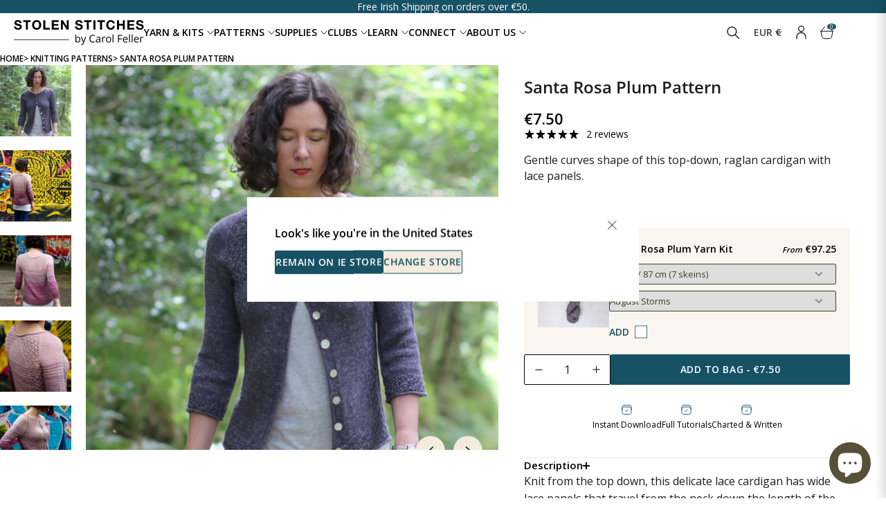

--- FILE ---
content_type: text/html; charset=utf-8
request_url: https://stolenstitches.com/collections/knitting-patterns/products/santa-rosa-plum
body_size: 78153
content:
<!doctype html>
<html lang="en">
  <head>
    <script type="application/vnd.locksmith+json" data-locksmith>{"version":"v254","locked":false,"initialized":true,"scope":"product","access_granted":true,"access_denied":false,"requires_customer":false,"manual_lock":false,"remote_lock":false,"has_timeout":false,"remote_rendered":null,"hide_resource":false,"hide_links_to_resource":false,"transparent":true,"locks":{"all":[],"opened":[]},"keys":[],"keys_signature":"c60baf2396c0fc2e29e5817121af7b2e9c1d617a1403b122ea73f249f9bbe238","state":{"template":"product","theme":172032360784,"product":"santa-rosa-plum","collection":"knitting-patterns","page":null,"blog":null,"article":null,"app":null},"now":1769312742,"path":"\/collections\/knitting-patterns\/products\/santa-rosa-plum","locale_root_url":"\/","canonical_url":"https:\/\/stolenstitches.com\/products\/santa-rosa-plum","customer_id":null,"customer_id_signature":"c60baf2396c0fc2e29e5817121af7b2e9c1d617a1403b122ea73f249f9bbe238","cart":null}</script><script data-locksmith>!function(){undefined;!function(){var s=window.Locksmith={},e=document.querySelector('script[type="application/vnd.locksmith+json"]'),n=e&&e.innerHTML;if(s.state={},s.util={},s.loading=!1,n)try{s.state=JSON.parse(n)}catch(d){}if(document.addEventListener&&document.querySelector){var o,a,i,t=[76,79,67,75,83,77,73,84,72,49,49],c=function(){a=t.slice(0)},l="style",r=function(e){e&&27!==e.keyCode&&"click"!==e.type||(document.removeEventListener("keydown",r),document.removeEventListener("click",r),o&&document.body.removeChild(o),o=null)};c(),document.addEventListener("keyup",function(e){if(e.keyCode===a[0]){if(clearTimeout(i),a.shift(),0<a.length)return void(i=setTimeout(c,1e3));c(),r(),(o=document.createElement("div"))[l].width="50%",o[l].maxWidth="1000px",o[l].height="85%",o[l].border="1px rgba(0, 0, 0, 0.2) solid",o[l].background="rgba(255, 255, 255, 0.99)",o[l].borderRadius="4px",o[l].position="fixed",o[l].top="50%",o[l].left="50%",o[l].transform="translateY(-50%) translateX(-50%)",o[l].boxShadow="0 2px 5px rgba(0, 0, 0, 0.3), 0 0 100vh 100vw rgba(0, 0, 0, 0.5)",o[l].zIndex="2147483645";var t=document.createElement("textarea");t.value=JSON.stringify(JSON.parse(n),null,2),t[l].border="none",t[l].display="block",t[l].boxSizing="border-box",t[l].width="100%",t[l].height="100%",t[l].background="transparent",t[l].padding="22px",t[l].fontFamily="monospace",t[l].fontSize="14px",t[l].color="#333",t[l].resize="none",t[l].outline="none",t.readOnly=!0,o.appendChild(t),document.body.appendChild(o),t.addEventListener("click",function(e){e.stopImmediatePropagation()}),t.select(),document.addEventListener("keydown",r),document.addEventListener("click",r)}})}s.isEmbedded=-1!==window.location.search.indexOf("_ab=0&_fd=0&_sc=1"),s.path=s.state.path||window.location.pathname,s.basePath=s.state.locale_root_url.concat("/apps/locksmith").replace(/^\/\//,"/"),s.reloading=!1,s.util.console=window.console||{log:function(){},error:function(){}},s.util.makeUrl=function(e,t){var n,o=s.basePath+e,a=[],i=s.cache();for(n in i)a.push(n+"="+encodeURIComponent(i[n]));for(n in t)a.push(n+"="+encodeURIComponent(t[n]));return s.state.customer_id&&(a.push("customer_id="+encodeURIComponent(s.state.customer_id)),a.push("customer_id_signature="+encodeURIComponent(s.state.customer_id_signature))),o+=(-1===o.indexOf("?")?"?":"&")+a.join("&")},s._initializeCallbacks=[],s.on=function(e,t){if("initialize"!==e)throw'Locksmith.on() currently only supports the "initialize" event';s._initializeCallbacks.push(t)},s.initializeSession=function(e){if(!s.isEmbedded){var t=!1,n=!0,o=!0;(e=e||{}).silent&&(o=n=!(t=!0)),s.ping({silent:t,spinner:n,reload:o,callback:function(){s._initializeCallbacks.forEach(function(e){e()})}})}},s.cache=function(e){var t={};try{var n=function a(e){return(document.cookie.match("(^|; )"+e+"=([^;]*)")||0)[2]};t=JSON.parse(decodeURIComponent(n("locksmith-params")||"{}"))}catch(d){}if(e){for(var o in e)t[o]=e[o];document.cookie="locksmith-params=; expires=Thu, 01 Jan 1970 00:00:00 GMT; path=/",document.cookie="locksmith-params="+encodeURIComponent(JSON.stringify(t))+"; path=/"}return t},s.cache.cart=s.state.cart,s.cache.cartLastSaved=null,s.params=s.cache(),s.util.reload=function(){s.reloading=!0;try{window.location.href=window.location.href.replace(/#.*/,"")}catch(d){s.util.console.error("Preferred reload method failed",d),window.location.reload()}},s.cache.saveCart=function(e){if(!s.cache.cart||s.cache.cart===s.cache.cartLastSaved)return e?e():null;var t=s.cache.cartLastSaved;s.cache.cartLastSaved=s.cache.cart,fetch("/cart/update.js",{method:"POST",headers:{"Content-Type":"application/json",Accept:"application/json"},body:JSON.stringify({attributes:{locksmith:s.cache.cart}})}).then(function(e){if(!e.ok)throw new Error("Cart update failed: "+e.status);return e.json()}).then(function(){e&&e()})["catch"](function(e){if(s.cache.cartLastSaved=t,!s.reloading)throw e})},s.util.spinnerHTML='<style>body{background:#FFF}@keyframes spin{from{transform:rotate(0deg)}to{transform:rotate(360deg)}}#loading{display:flex;width:100%;height:50vh;color:#777;align-items:center;justify-content:center}#loading .spinner{display:block;animation:spin 600ms linear infinite;position:relative;width:50px;height:50px}#loading .spinner-ring{stroke:currentColor;stroke-dasharray:100%;stroke-width:2px;stroke-linecap:round;fill:none}</style><div id="loading"><div class="spinner"><svg width="100%" height="100%"><svg preserveAspectRatio="xMinYMin"><circle class="spinner-ring" cx="50%" cy="50%" r="45%"></circle></svg></svg></div></div>',s.util.clobberBody=function(e){document.body.innerHTML=e},s.util.clobberDocument=function(e){e.responseText&&(e=e.responseText),document.documentElement&&document.removeChild(document.documentElement);var t=document.open("text/html","replace");t.writeln(e),t.close(),setTimeout(function(){var e=t.querySelector("[autofocus]");e&&e.focus()},100)},s.util.serializeForm=function(e){if(e&&"FORM"===e.nodeName){var t,n,o={};for(t=e.elements.length-1;0<=t;t-=1)if(""!==e.elements[t].name)switch(e.elements[t].nodeName){case"INPUT":switch(e.elements[t].type){default:case"text":case"hidden":case"password":case"button":case"reset":case"submit":o[e.elements[t].name]=e.elements[t].value;break;case"checkbox":case"radio":e.elements[t].checked&&(o[e.elements[t].name]=e.elements[t].value);break;case"file":}break;case"TEXTAREA":o[e.elements[t].name]=e.elements[t].value;break;case"SELECT":switch(e.elements[t].type){case"select-one":o[e.elements[t].name]=e.elements[t].value;break;case"select-multiple":for(n=e.elements[t].options.length-1;0<=n;n-=1)e.elements[t].options[n].selected&&(o[e.elements[t].name]=e.elements[t].options[n].value)}break;case"BUTTON":switch(e.elements[t].type){case"reset":case"submit":case"button":o[e.elements[t].name]=e.elements[t].value}}return o}},s.util.on=function(e,i,s,t){t=t||document;var c="locksmith-"+e+i,n=function(e){var t=e.target,n=e.target.parentElement,o=t&&t.className&&(t.className.baseVal||t.className)||"",a=n&&n.className&&(n.className.baseVal||n.className)||"";("string"==typeof o&&-1!==o.split(/\s+/).indexOf(i)||"string"==typeof a&&-1!==a.split(/\s+/).indexOf(i))&&!e[c]&&(e[c]=!0,s(e))};t.attachEvent?t.attachEvent(e,n):t.addEventListener(e,n,!1)},s.util.enableActions=function(e){s.util.on("click","locksmith-action",function(e){e.preventDefault();var t=e.target;t.dataset.confirmWith&&!confirm(t.dataset.confirmWith)||(t.disabled=!0,t.innerText=t.dataset.disableWith,s.post("/action",t.dataset.locksmithParams,{spinner:!1,type:"text",success:function(e){(e=JSON.parse(e.responseText)).message&&alert(e.message),s.util.reload()}}))},e)},s.util.inject=function(e,t){var n=["data","locksmith","append"];if(-1!==t.indexOf(n.join("-"))){var o=document.createElement("div");o.innerHTML=t,e.appendChild(o)}else e.innerHTML=t;var a,i,s=e.querySelectorAll("script");for(i=0;i<s.length;++i){a=s[i];var c=document.createElement("script");if(a.type&&(c.type=a.type),a.src)c.src=a.src;else{var l=document.createTextNode(a.innerHTML);c.appendChild(l)}e.appendChild(c)}var r=e.querySelector("[autofocus]");r&&r.focus()},s.post=function(e,t,n){!1!==(n=n||{}).spinner&&s.util.clobberBody(s.util.spinnerHTML);var o={};n.container===document?(o.layout=1,n.success=function(e){s.util.clobberDocument(e)}):n.container&&(o.layout=0,n.success=function(e){var t=document.getElementById(n.container);s.util.inject(t,e),t.id===t.firstChild.id&&t.parentElement.replaceChild(t.firstChild,t)}),n.form_type&&(t.form_type=n.form_type),n.include_layout_classes!==undefined&&(t.include_layout_classes=n.include_layout_classes),n.lock_id!==undefined&&(t.lock_id=n.lock_id),s.loading=!0;var a=s.util.makeUrl(e,o),i="json"===n.type||"text"===n.type;fetch(a,{method:"POST",headers:{"Content-Type":"application/json",Accept:i?"application/json":"text/html"},body:JSON.stringify(t)}).then(function(e){if(!e.ok)throw new Error("Request failed: "+e.status);return e.text()}).then(function(e){var t=n.success||s.util.clobberDocument;t(i?{responseText:e}:e)})["catch"](function(e){if(!s.reloading)if("dashboard.weglot.com"!==window.location.host){if(!n.silent)throw alert("Something went wrong! Please refresh and try again."),e;console.error(e)}else console.error(e)})["finally"](function(){s.loading=!1})},s.postResource=function(e,t){e.path=s.path,e.search=window.location.search,e.state=s.state,e.passcode&&(e.passcode=e.passcode.trim()),e.email&&(e.email=e.email.trim()),e.state.cart=s.cache.cart,e.locksmith_json=s.jsonTag,e.locksmith_json_signature=s.jsonTagSignature,s.post("/resource",e,t)},s.ping=function(e){if(!s.isEmbedded){e=e||{};var t=function(){e.reload?s.util.reload():"function"==typeof e.callback&&e.callback()};s.post("/ping",{path:s.path,search:window.location.search,state:s.state},{spinner:!!e.spinner,silent:"undefined"==typeof e.silent||e.silent,type:"text",success:function(e){e&&e.responseText?((e=JSON.parse(e.responseText)).messages&&0<e.messages.length&&s.showMessages(e.messages),e.cart&&s.cache.cart!==e.cart?(s.cache.cart=e.cart,s.cache.saveCart(function(){t(),e.cart&&e.cart.match(/^.+:/)&&s.util.reload()})):t()):console.error("[Locksmith] Invalid result in ping callback:",e)}})}},s.timeoutMonitor=function(){var e=s.cache.cart;s.ping({callback:function(){e!==s.cache.cart||setTimeout(function(){s.timeoutMonitor()},6e4)}})},s.showMessages=function(e){var t=document.createElement("div");t.style.position="fixed",t.style.left=0,t.style.right=0,t.style.bottom="-50px",t.style.opacity=0,t.style.background="#191919",t.style.color="#ddd",t.style.transition="bottom 0.2s, opacity 0.2s",t.style.zIndex=999999,t.innerHTML="        <style>          .locksmith-ab .locksmith-b { display: none; }          .locksmith-ab.toggled .locksmith-b { display: flex; }          .locksmith-ab.toggled .locksmith-a { display: none; }          .locksmith-flex { display: flex; flex-wrap: wrap; justify-content: space-between; align-items: center; padding: 10px 20px; }          .locksmith-message + .locksmith-message { border-top: 1px #555 solid; }          .locksmith-message a { color: inherit; font-weight: bold; }          .locksmith-message a:hover { color: inherit; opacity: 0.8; }          a.locksmith-ab-toggle { font-weight: inherit; text-decoration: underline; }          .locksmith-text { flex-grow: 1; }          .locksmith-cta { flex-grow: 0; text-align: right; }          .locksmith-cta button { transform: scale(0.8); transform-origin: left; }          .locksmith-cta > * { display: block; }          .locksmith-cta > * + * { margin-top: 10px; }          .locksmith-message a.locksmith-close { flex-grow: 0; text-decoration: none; margin-left: 15px; font-size: 30px; font-family: monospace; display: block; padding: 2px 10px; }                    @media screen and (max-width: 600px) {            .locksmith-wide-only { display: none !important; }            .locksmith-flex { padding: 0 15px; }            .locksmith-flex > * { margin-top: 5px; margin-bottom: 5px; }            .locksmith-cta { text-align: left; }          }                    @media screen and (min-width: 601px) {            .locksmith-narrow-only { display: none !important; }          }        </style>      "+e.map(function(e){return'<div class="locksmith-message">'+e+"</div>"}).join(""),document.body.appendChild(t),document.body.style.position="relative",document.body.parentElement.style.paddingBottom=t.offsetHeight+"px",setTimeout(function(){t.style.bottom=0,t.style.opacity=1},50),s.util.on("click","locksmith-ab-toggle",function(e){e.preventDefault();for(var t=e.target.parentElement;-1===t.className.split(" ").indexOf("locksmith-ab");)t=t.parentElement;-1!==t.className.split(" ").indexOf("toggled")?t.className=t.className.replace("toggled",""):t.className=t.className+" toggled"}),s.util.enableActions(t)}}()}();</script>
      <script data-locksmith>Locksmith.cache.cart=null</script>

  <script data-locksmith>Locksmith.jsonTag="{\"version\":\"v254\",\"locked\":false,\"initialized\":true,\"scope\":\"product\",\"access_granted\":true,\"access_denied\":false,\"requires_customer\":false,\"manual_lock\":false,\"remote_lock\":false,\"has_timeout\":false,\"remote_rendered\":null,\"hide_resource\":false,\"hide_links_to_resource\":false,\"transparent\":true,\"locks\":{\"all\":[],\"opened\":[]},\"keys\":[],\"keys_signature\":\"c60baf2396c0fc2e29e5817121af7b2e9c1d617a1403b122ea73f249f9bbe238\",\"state\":{\"template\":\"product\",\"theme\":172032360784,\"product\":\"santa-rosa-plum\",\"collection\":\"knitting-patterns\",\"page\":null,\"blog\":null,\"article\":null,\"app\":null},\"now\":1769312742,\"path\":\"\\\/collections\\\/knitting-patterns\\\/products\\\/santa-rosa-plum\",\"locale_root_url\":\"\\\/\",\"canonical_url\":\"https:\\\/\\\/stolenstitches.com\\\/products\\\/santa-rosa-plum\",\"customer_id\":null,\"customer_id_signature\":\"c60baf2396c0fc2e29e5817121af7b2e9c1d617a1403b122ea73f249f9bbe238\",\"cart\":null}";Locksmith.jsonTagSignature="14a70c6e086acfac0a56eb6fdc3e0315bbf92922e7db9517f150350ed10155d2"</script>
    
    <meta charset="UTF-8">
    <meta http-equiv="X-UA-Compatible" content="IE=edge">
    <meta name="viewport" content="width=device-width, initial-scale=1.0"><meta name="description" content="From Stolen Stitches, Carol Feller&#39;s top down, lace-work cardigan is delicate and airy. Raglan shoulders give gentle shaping to this elegant knit.">



  <link href="//stolenstitches.com/cdn/shop/t/267/assets/main-BMCO0Iny.css" rel="stylesheet" type="text/css" media="all" />




  <link href="//stolenstitches.com/cdn/shop/t/267/assets/critical-CDGAW3Oy.css" rel="stylesheet" type="text/css" media="all" />




  <script src="//stolenstitches.com/cdn/shop/t/267/assets/main-BdA4slAo.js" type="module" crossorigin="anonymous"></script>
  <link rel="modulepreload" href="//stolenstitches.com/cdn/shop/t/267/assets/cart-CObdHTS9.js" crossorigin="anonymous">
  <link rel="modulepreload" href="//stolenstitches.com/cdn/shop/t/267/assets/currency-C-_iKwLj.js" crossorigin="anonymous">
  <link rel="modulepreload" href="//stolenstitches.com/cdn/shop/t/267/assets/header-DN1dmf6c.js" crossorigin="anonymous">
  <link rel="modulepreload" href="//stolenstitches.com/cdn/shop/t/267/assets/splide.esm-C1lbcObU.js" crossorigin="anonymous">
  <link rel="modulepreload" href="//stolenstitches.com/cdn/shop/t/267/assets/quantity-selector-NT9Xlg7F.js" crossorigin="anonymous">
  <link rel="modulepreload" href="//stolenstitches.com/cdn/shop/t/267/assets/accordion-DNQYF3fh.js" crossorigin="anonymous">
  <link rel="modulepreload" href="//stolenstitches.com/cdn/shop/t/267/assets/read-more-BezKEpw1.js" crossorigin="anonymous">
  <link rel="modulepreload" href="//stolenstitches.com/cdn/shop/t/267/assets/gallery-CetcMHMQ.js" crossorigin="anonymous">
  <link rel="modulepreload" href="//stolenstitches.com/cdn/shop/t/267/assets/utils-_tZ2Qqbq.js" crossorigin="anonymous">


      <link rel="shortcut icon" href="//stolenstitches.com/cdn/shop/files/favicon_white.png?v=1661263948&width=32" type="image/png">
      <link rel="apple-touch-icon" href="//stolenstitches.com/cdn/shop/files/favicon_white.png?v=1661263948&width=180">
    

    
    <link rel="dns-prefetch" href="https://cdn.shopify.com">

    
    


<link rel="canonical" href="https://stolenstitches.com/products/santa-rosa-plum">


<title>Santa Rosa Plum Cardigan | Digital Hand-Knitting Pattern | DK Weight
&nbsp;&ndash; Stolen Stitches</title>





<style>
  #article .rte iframe {
    aspect-ratio: 16 / 9;
    width: 100%;
    height: auto !important;
  }
</style>


  <script type="application/ld+json">
    {
      "@context": "http://schema.org/",
      "@type": "Product",
      "name": "Santa Rosa Plum Pattern",
      "url": "https:\/\/stolenstitches.com\/products\/santa-rosa-plum",
      "image": [
          "https:\/\/stolenstitches.com\/cdn\/shop\/products\/IMG_9864_1_2acad560-15c7-4c41-b2dd-db48fc6050cb.jpg?v=1501323610"
        ],
      "description": "Knit from the top down, this delicate lace cardigan has wide lace panels that travel from the neck down the length of the cardigan.  There are 2 yarn options given; either a gradient version where the yarn color moves from light to dark, creating a lovely ombre or a single colour version in Nua.Raglan shoulder shaping and gentle waist shaping make this a cardigan to flatter most body shapes.",
      "sku": "CF-662747",
      "brand": {
          "@type": "Thing",
          "name": "Stolen Stitches"
        },
      "offers": [{
            "@type" : "Offer","sku": "CF-662747","availability" : "http://schema.org/InStock",
            "price" : 7.5,
            "priceCurrency" : "EUR",
            "url" : "https:\/\/stolenstitches.com\/products\/santa-rosa-plum?variant=28482210379"
          }
]
    }
  </script>





<script>
  var ThemeVars = {

    moneyFormat: "€{{amount}}",

    

    
      product: {"id":8352395531,"title":"Santa Rosa Plum Pattern","handle":"santa-rosa-plum","description":"\u003cp\u003eKnit from the top down, this delicate lace cardigan has wide lace panels that travel from the neck down the length of the cardigan.  There are 2 yarn options given; either a gradient version where the yarn color moves from light to dark, creating a lovely ombre or a single colour version in Nua.\u003cbr\u003eRaglan shoulder shaping and gentle waist shaping make this a cardigan to flatter most body shapes.\u003c\/p\u003e","published_at":"2017-03-19T12:06:00+00:00","created_at":"2017-03-19T12:06:49+00:00","vendor":"Stolen Stitches","type":"Pattern","tags":["cardigan","digital","dk","Fall Inspo","intermediate","kal","lace","nua pattern collection","quiz-adult","quiz-cardigan","quiz-intermediate","quiz-pattern","quiz-transitional","raglan","spring","top-down","waist-shaping"],"price":750,"price_min":750,"price_max":750,"available":true,"price_varies":false,"compare_at_price":null,"compare_at_price_min":0,"compare_at_price_max":0,"compare_at_price_varies":false,"variants":[{"id":28482210379,"title":"Default Title","option1":"Default Title","option2":null,"option3":null,"sku":"CF-662747","requires_shipping":false,"taxable":true,"featured_image":null,"available":true,"name":"Santa Rosa Plum Pattern","public_title":null,"options":["Default Title"],"price":750,"weight":0,"compare_at_price":null,"inventory_quantity":-183,"inventory_management":null,"inventory_policy":"deny","barcode":"82210379","requires_selling_plan":false,"selling_plan_allocations":[]}],"images":["\/\/stolenstitches.com\/cdn\/shop\/products\/IMG_9864_1_2acad560-15c7-4c41-b2dd-db48fc6050cb.jpg?v=1501323610","\/\/stolenstitches.com\/cdn\/shop\/products\/IMG_3707.jpg?v=1501323610","\/\/stolenstitches.com\/cdn\/shop\/products\/IMG_3705.jpg?v=1501323610","\/\/stolenstitches.com\/cdn\/shop\/products\/IMG_3709.jpg?v=1501323610","\/\/stolenstitches.com\/cdn\/shop\/products\/IMG_3725.jpg?v=1501323610","\/\/stolenstitches.com\/cdn\/shop\/products\/IMG_9871_1_bff3abb7-a42f-4a70-9969-add459de1de4.jpg?v=1501323610","\/\/stolenstitches.com\/cdn\/shop\/products\/IMG_9886_1_1da70bab-015d-4048-b1d6-18a081f280ef.jpg?v=1501323610","\/\/stolenstitches.com\/cdn\/shop\/products\/IMG_9835_1_e6d1ef30-99a5-4f40-94d1-7fb99d64a5bf.jpg?v=1501323610","\/\/stolenstitches.com\/cdn\/shop\/products\/IMG_9909_1.jpg?v=1501323610"],"featured_image":"\/\/stolenstitches.com\/cdn\/shop\/products\/IMG_9864_1_2acad560-15c7-4c41-b2dd-db48fc6050cb.jpg?v=1501323610","options":["Title"],"media":[{"alt":null,"id":264647573538,"position":1,"preview_image":{"aspect_ratio":1.0,"height":1300,"width":1300,"src":"\/\/stolenstitches.com\/cdn\/shop\/products\/IMG_9864_1_2acad560-15c7-4c41-b2dd-db48fc6050cb.jpg?v=1501323610"},"aspect_ratio":1.0,"height":1300,"media_type":"image","src":"\/\/stolenstitches.com\/cdn\/shop\/products\/IMG_9864_1_2acad560-15c7-4c41-b2dd-db48fc6050cb.jpg?v=1501323610","width":1300},{"alt":null,"id":227430629410,"position":2,"preview_image":{"aspect_ratio":1.0,"height":1300,"width":1300,"src":"\/\/stolenstitches.com\/cdn\/shop\/products\/IMG_3707.jpg?v=1501323610"},"aspect_ratio":1.0,"height":1300,"media_type":"image","src":"\/\/stolenstitches.com\/cdn\/shop\/products\/IMG_3707.jpg?v=1501323610","width":1300},{"alt":null,"id":227430694946,"position":3,"preview_image":{"aspect_ratio":1.0,"height":1300,"width":1300,"src":"\/\/stolenstitches.com\/cdn\/shop\/products\/IMG_3705.jpg?v=1501323610"},"aspect_ratio":1.0,"height":1300,"media_type":"image","src":"\/\/stolenstitches.com\/cdn\/shop\/products\/IMG_3705.jpg?v=1501323610","width":1300},{"alt":null,"id":227430760482,"position":4,"preview_image":{"aspect_ratio":1.0,"height":1300,"width":1300,"src":"\/\/stolenstitches.com\/cdn\/shop\/products\/IMG_3709.jpg?v=1501323610"},"aspect_ratio":1.0,"height":1300,"media_type":"image","src":"\/\/stolenstitches.com\/cdn\/shop\/products\/IMG_3709.jpg?v=1501323610","width":1300},{"alt":null,"id":227430826018,"position":5,"preview_image":{"aspect_ratio":1.0,"height":1300,"width":1300,"src":"\/\/stolenstitches.com\/cdn\/shop\/products\/IMG_3725.jpg?v=1501323610"},"aspect_ratio":1.0,"height":1300,"media_type":"image","src":"\/\/stolenstitches.com\/cdn\/shop\/products\/IMG_3725.jpg?v=1501323610","width":1300},{"alt":null,"id":264647933986,"position":6,"preview_image":{"aspect_ratio":1.0,"height":1300,"width":1300,"src":"\/\/stolenstitches.com\/cdn\/shop\/products\/IMG_9871_1_bff3abb7-a42f-4a70-9969-add459de1de4.jpg?v=1501323610"},"aspect_ratio":1.0,"height":1300,"media_type":"image","src":"\/\/stolenstitches.com\/cdn\/shop\/products\/IMG_9871_1_bff3abb7-a42f-4a70-9969-add459de1de4.jpg?v=1501323610","width":1300},{"alt":null,"id":264648294434,"position":7,"preview_image":{"aspect_ratio":1.0,"height":1300,"width":1300,"src":"\/\/stolenstitches.com\/cdn\/shop\/products\/IMG_9886_1_1da70bab-015d-4048-b1d6-18a081f280ef.jpg?v=1501323610"},"aspect_ratio":1.0,"height":1300,"media_type":"image","src":"\/\/stolenstitches.com\/cdn\/shop\/products\/IMG_9886_1_1da70bab-015d-4048-b1d6-18a081f280ef.jpg?v=1501323610","width":1300},{"alt":null,"id":264648654882,"position":8,"preview_image":{"aspect_ratio":1.0,"height":1300,"width":1300,"src":"\/\/stolenstitches.com\/cdn\/shop\/products\/IMG_9835_1_e6d1ef30-99a5-4f40-94d1-7fb99d64a5bf.jpg?v=1501323610"},"aspect_ratio":1.0,"height":1300,"media_type":"image","src":"\/\/stolenstitches.com\/cdn\/shop\/products\/IMG_9835_1_e6d1ef30-99a5-4f40-94d1-7fb99d64a5bf.jpg?v=1501323610","width":1300},{"alt":null,"id":264648687650,"position":9,"preview_image":{"aspect_ratio":1.0,"height":1300,"width":1300,"src":"\/\/stolenstitches.com\/cdn\/shop\/products\/IMG_9909_1.jpg?v=1501323610"},"aspect_ratio":1.0,"height":1300,"media_type":"image","src":"\/\/stolenstitches.com\/cdn\/shop\/products\/IMG_9909_1.jpg?v=1501323610","width":1300}],"requires_selling_plan":false,"selling_plan_groups":[],"content":"\u003cp\u003eKnit from the top down, this delicate lace cardigan has wide lace panels that travel from the neck down the length of the cardigan.  There are 2 yarn options given; either a gradient version where the yarn color moves from light to dark, creating a lovely ombre or a single colour version in Nua.\u003cbr\u003eRaglan shoulder shaping and gentle waist shaping make this a cardigan to flatter most body shapes.\u003c\/p\u003e"},
    

    
      collection: {
        products_count: 251,
        products_per_page: 16
      },
    

    template: {
      directory: null,
      name: "product",
      suffix: null
    },

    theme: {
      id: 172032360784,
      name: "stolen-stitches-rebuild\/main PRODUCTION",
      role: "main"
    },

    country_option_tags: `<option value="United States" data-provinces="[[&quot;Alabama&quot;,&quot;Alabama&quot;],[&quot;Alaska&quot;,&quot;Alaska&quot;],[&quot;American Samoa&quot;,&quot;American Samoa&quot;],[&quot;Arizona&quot;,&quot;Arizona&quot;],[&quot;Arkansas&quot;,&quot;Arkansas&quot;],[&quot;Armed Forces Americas&quot;,&quot;Armed Forces Americas&quot;],[&quot;Armed Forces Europe&quot;,&quot;Armed Forces Europe&quot;],[&quot;Armed Forces Pacific&quot;,&quot;Armed Forces Pacific&quot;],[&quot;California&quot;,&quot;California&quot;],[&quot;Colorado&quot;,&quot;Colorado&quot;],[&quot;Connecticut&quot;,&quot;Connecticut&quot;],[&quot;Delaware&quot;,&quot;Delaware&quot;],[&quot;District of Columbia&quot;,&quot;Washington DC&quot;],[&quot;Federated States of Micronesia&quot;,&quot;Micronesia&quot;],[&quot;Florida&quot;,&quot;Florida&quot;],[&quot;Georgia&quot;,&quot;Georgia&quot;],[&quot;Guam&quot;,&quot;Guam&quot;],[&quot;Hawaii&quot;,&quot;Hawaii&quot;],[&quot;Idaho&quot;,&quot;Idaho&quot;],[&quot;Illinois&quot;,&quot;Illinois&quot;],[&quot;Indiana&quot;,&quot;Indiana&quot;],[&quot;Iowa&quot;,&quot;Iowa&quot;],[&quot;Kansas&quot;,&quot;Kansas&quot;],[&quot;Kentucky&quot;,&quot;Kentucky&quot;],[&quot;Louisiana&quot;,&quot;Louisiana&quot;],[&quot;Maine&quot;,&quot;Maine&quot;],[&quot;Marshall Islands&quot;,&quot;Marshall Islands&quot;],[&quot;Maryland&quot;,&quot;Maryland&quot;],[&quot;Massachusetts&quot;,&quot;Massachusetts&quot;],[&quot;Michigan&quot;,&quot;Michigan&quot;],[&quot;Minnesota&quot;,&quot;Minnesota&quot;],[&quot;Mississippi&quot;,&quot;Mississippi&quot;],[&quot;Missouri&quot;,&quot;Missouri&quot;],[&quot;Montana&quot;,&quot;Montana&quot;],[&quot;Nebraska&quot;,&quot;Nebraska&quot;],[&quot;Nevada&quot;,&quot;Nevada&quot;],[&quot;New Hampshire&quot;,&quot;New Hampshire&quot;],[&quot;New Jersey&quot;,&quot;New Jersey&quot;],[&quot;New Mexico&quot;,&quot;New Mexico&quot;],[&quot;New York&quot;,&quot;New York&quot;],[&quot;North Carolina&quot;,&quot;North Carolina&quot;],[&quot;North Dakota&quot;,&quot;North Dakota&quot;],[&quot;Northern Mariana Islands&quot;,&quot;Northern Mariana Islands&quot;],[&quot;Ohio&quot;,&quot;Ohio&quot;],[&quot;Oklahoma&quot;,&quot;Oklahoma&quot;],[&quot;Oregon&quot;,&quot;Oregon&quot;],[&quot;Palau&quot;,&quot;Palau&quot;],[&quot;Pennsylvania&quot;,&quot;Pennsylvania&quot;],[&quot;Puerto Rico&quot;,&quot;Puerto Rico&quot;],[&quot;Rhode Island&quot;,&quot;Rhode Island&quot;],[&quot;South Carolina&quot;,&quot;South Carolina&quot;],[&quot;South Dakota&quot;,&quot;South Dakota&quot;],[&quot;Tennessee&quot;,&quot;Tennessee&quot;],[&quot;Texas&quot;,&quot;Texas&quot;],[&quot;Utah&quot;,&quot;Utah&quot;],[&quot;Vermont&quot;,&quot;Vermont&quot;],[&quot;Virgin Islands&quot;,&quot;U.S. Virgin Islands&quot;],[&quot;Virginia&quot;,&quot;Virginia&quot;],[&quot;Washington&quot;,&quot;Washington&quot;],[&quot;West Virginia&quot;,&quot;West Virginia&quot;],[&quot;Wisconsin&quot;,&quot;Wisconsin&quot;],[&quot;Wyoming&quot;,&quot;Wyoming&quot;]]">United States</option>
<option value="Canada" data-provinces="[[&quot;Alberta&quot;,&quot;Alberta&quot;],[&quot;British Columbia&quot;,&quot;British Columbia&quot;],[&quot;Manitoba&quot;,&quot;Manitoba&quot;],[&quot;New Brunswick&quot;,&quot;New Brunswick&quot;],[&quot;Newfoundland and Labrador&quot;,&quot;Newfoundland and Labrador&quot;],[&quot;Northwest Territories&quot;,&quot;Northwest Territories&quot;],[&quot;Nova Scotia&quot;,&quot;Nova Scotia&quot;],[&quot;Nunavut&quot;,&quot;Nunavut&quot;],[&quot;Ontario&quot;,&quot;Ontario&quot;],[&quot;Prince Edward Island&quot;,&quot;Prince Edward Island&quot;],[&quot;Quebec&quot;,&quot;Quebec&quot;],[&quot;Saskatchewan&quot;,&quot;Saskatchewan&quot;],[&quot;Yukon&quot;,&quot;Yukon&quot;]]">Canada</option>
<option value="United Kingdom" data-provinces="[[&quot;British Forces&quot;,&quot;British Forces&quot;],[&quot;England&quot;,&quot;England&quot;],[&quot;Northern Ireland&quot;,&quot;Northern Ireland&quot;],[&quot;Scotland&quot;,&quot;Scotland&quot;],[&quot;Wales&quot;,&quot;Wales&quot;]]">United Kingdom</option>
<option value="Ireland" data-provinces="[[&quot;Carlow&quot;,&quot;Carlow&quot;],[&quot;Cavan&quot;,&quot;Cavan&quot;],[&quot;Clare&quot;,&quot;Clare&quot;],[&quot;Cork&quot;,&quot;Cork&quot;],[&quot;Donegal&quot;,&quot;Donegal&quot;],[&quot;Dublin&quot;,&quot;Dublin&quot;],[&quot;Galway&quot;,&quot;Galway&quot;],[&quot;Kerry&quot;,&quot;Kerry&quot;],[&quot;Kildare&quot;,&quot;Kildare&quot;],[&quot;Kilkenny&quot;,&quot;Kilkenny&quot;],[&quot;Laois&quot;,&quot;Laois&quot;],[&quot;Leitrim&quot;,&quot;Leitrim&quot;],[&quot;Limerick&quot;,&quot;Limerick&quot;],[&quot;Longford&quot;,&quot;Longford&quot;],[&quot;Louth&quot;,&quot;Louth&quot;],[&quot;Mayo&quot;,&quot;Mayo&quot;],[&quot;Meath&quot;,&quot;Meath&quot;],[&quot;Monaghan&quot;,&quot;Monaghan&quot;],[&quot;Offaly&quot;,&quot;Offaly&quot;],[&quot;Roscommon&quot;,&quot;Roscommon&quot;],[&quot;Sligo&quot;,&quot;Sligo&quot;],[&quot;Tipperary&quot;,&quot;Tipperary&quot;],[&quot;Waterford&quot;,&quot;Waterford&quot;],[&quot;Westmeath&quot;,&quot;Westmeath&quot;],[&quot;Wexford&quot;,&quot;Wexford&quot;],[&quot;Wicklow&quot;,&quot;Wicklow&quot;]]">Ireland</option>
<option value="---" data-provinces="[]">---</option>
<option value="Afghanistan" data-provinces="[]">Afghanistan</option>
<option value="Aland Islands" data-provinces="[]">Åland Islands</option>
<option value="Albania" data-provinces="[]">Albania</option>
<option value="Algeria" data-provinces="[]">Algeria</option>
<option value="Andorra" data-provinces="[]">Andorra</option>
<option value="Angola" data-provinces="[]">Angola</option>
<option value="Anguilla" data-provinces="[]">Anguilla</option>
<option value="Antigua And Barbuda" data-provinces="[]">Antigua & Barbuda</option>
<option value="Argentina" data-provinces="[[&quot;Buenos Aires&quot;,&quot;Buenos Aires Province&quot;],[&quot;Catamarca&quot;,&quot;Catamarca&quot;],[&quot;Chaco&quot;,&quot;Chaco&quot;],[&quot;Chubut&quot;,&quot;Chubut&quot;],[&quot;Ciudad Autónoma de Buenos Aires&quot;,&quot;Buenos Aires (Autonomous City)&quot;],[&quot;Corrientes&quot;,&quot;Corrientes&quot;],[&quot;Córdoba&quot;,&quot;Córdoba&quot;],[&quot;Entre Ríos&quot;,&quot;Entre Ríos&quot;],[&quot;Formosa&quot;,&quot;Formosa&quot;],[&quot;Jujuy&quot;,&quot;Jujuy&quot;],[&quot;La Pampa&quot;,&quot;La Pampa&quot;],[&quot;La Rioja&quot;,&quot;La Rioja&quot;],[&quot;Mendoza&quot;,&quot;Mendoza&quot;],[&quot;Misiones&quot;,&quot;Misiones&quot;],[&quot;Neuquén&quot;,&quot;Neuquén&quot;],[&quot;Río Negro&quot;,&quot;Río Negro&quot;],[&quot;Salta&quot;,&quot;Salta&quot;],[&quot;San Juan&quot;,&quot;San Juan&quot;],[&quot;San Luis&quot;,&quot;San Luis&quot;],[&quot;Santa Cruz&quot;,&quot;Santa Cruz&quot;],[&quot;Santa Fe&quot;,&quot;Santa Fe&quot;],[&quot;Santiago Del Estero&quot;,&quot;Santiago del Estero&quot;],[&quot;Tierra Del Fuego&quot;,&quot;Tierra del Fuego&quot;],[&quot;Tucumán&quot;,&quot;Tucumán&quot;]]">Argentina</option>
<option value="Armenia" data-provinces="[]">Armenia</option>
<option value="Aruba" data-provinces="[]">Aruba</option>
<option value="Ascension Island" data-provinces="[]">Ascension Island</option>
<option value="Australia" data-provinces="[[&quot;Australian Capital Territory&quot;,&quot;Australian Capital Territory&quot;],[&quot;New South Wales&quot;,&quot;New South Wales&quot;],[&quot;Northern Territory&quot;,&quot;Northern Territory&quot;],[&quot;Queensland&quot;,&quot;Queensland&quot;],[&quot;South Australia&quot;,&quot;South Australia&quot;],[&quot;Tasmania&quot;,&quot;Tasmania&quot;],[&quot;Victoria&quot;,&quot;Victoria&quot;],[&quot;Western Australia&quot;,&quot;Western Australia&quot;]]">Australia</option>
<option value="Austria" data-provinces="[]">Austria</option>
<option value="Azerbaijan" data-provinces="[]">Azerbaijan</option>
<option value="Bahamas" data-provinces="[]">Bahamas</option>
<option value="Bahrain" data-provinces="[]">Bahrain</option>
<option value="Bangladesh" data-provinces="[]">Bangladesh</option>
<option value="Barbados" data-provinces="[]">Barbados</option>
<option value="Belarus" data-provinces="[]">Belarus</option>
<option value="Belgium" data-provinces="[]">Belgium</option>
<option value="Belize" data-provinces="[]">Belize</option>
<option value="Benin" data-provinces="[]">Benin</option>
<option value="Bermuda" data-provinces="[]">Bermuda</option>
<option value="Bhutan" data-provinces="[]">Bhutan</option>
<option value="Bolivia" data-provinces="[]">Bolivia</option>
<option value="Bosnia And Herzegovina" data-provinces="[]">Bosnia & Herzegovina</option>
<option value="Botswana" data-provinces="[]">Botswana</option>
<option value="Brazil" data-provinces="[[&quot;Acre&quot;,&quot;Acre&quot;],[&quot;Alagoas&quot;,&quot;Alagoas&quot;],[&quot;Amapá&quot;,&quot;Amapá&quot;],[&quot;Amazonas&quot;,&quot;Amazonas&quot;],[&quot;Bahia&quot;,&quot;Bahia&quot;],[&quot;Ceará&quot;,&quot;Ceará&quot;],[&quot;Distrito Federal&quot;,&quot;Federal District&quot;],[&quot;Espírito Santo&quot;,&quot;Espírito Santo&quot;],[&quot;Goiás&quot;,&quot;Goiás&quot;],[&quot;Maranhão&quot;,&quot;Maranhão&quot;],[&quot;Mato Grosso&quot;,&quot;Mato Grosso&quot;],[&quot;Mato Grosso do Sul&quot;,&quot;Mato Grosso do Sul&quot;],[&quot;Minas Gerais&quot;,&quot;Minas Gerais&quot;],[&quot;Paraná&quot;,&quot;Paraná&quot;],[&quot;Paraíba&quot;,&quot;Paraíba&quot;],[&quot;Pará&quot;,&quot;Pará&quot;],[&quot;Pernambuco&quot;,&quot;Pernambuco&quot;],[&quot;Piauí&quot;,&quot;Piauí&quot;],[&quot;Rio Grande do Norte&quot;,&quot;Rio Grande do Norte&quot;],[&quot;Rio Grande do Sul&quot;,&quot;Rio Grande do Sul&quot;],[&quot;Rio de Janeiro&quot;,&quot;Rio de Janeiro&quot;],[&quot;Rondônia&quot;,&quot;Rondônia&quot;],[&quot;Roraima&quot;,&quot;Roraima&quot;],[&quot;Santa Catarina&quot;,&quot;Santa Catarina&quot;],[&quot;Sergipe&quot;,&quot;Sergipe&quot;],[&quot;São Paulo&quot;,&quot;São Paulo&quot;],[&quot;Tocantins&quot;,&quot;Tocantins&quot;]]">Brazil</option>
<option value="British Indian Ocean Territory" data-provinces="[]">British Indian Ocean Territory</option>
<option value="Virgin Islands, British" data-provinces="[]">British Virgin Islands</option>
<option value="Brunei" data-provinces="[]">Brunei</option>
<option value="Bulgaria" data-provinces="[]">Bulgaria</option>
<option value="Burkina Faso" data-provinces="[]">Burkina Faso</option>
<option value="Burundi" data-provinces="[]">Burundi</option>
<option value="Cambodia" data-provinces="[]">Cambodia</option>
<option value="Republic of Cameroon" data-provinces="[]">Cameroon</option>
<option value="Canada" data-provinces="[[&quot;Alberta&quot;,&quot;Alberta&quot;],[&quot;British Columbia&quot;,&quot;British Columbia&quot;],[&quot;Manitoba&quot;,&quot;Manitoba&quot;],[&quot;New Brunswick&quot;,&quot;New Brunswick&quot;],[&quot;Newfoundland and Labrador&quot;,&quot;Newfoundland and Labrador&quot;],[&quot;Northwest Territories&quot;,&quot;Northwest Territories&quot;],[&quot;Nova Scotia&quot;,&quot;Nova Scotia&quot;],[&quot;Nunavut&quot;,&quot;Nunavut&quot;],[&quot;Ontario&quot;,&quot;Ontario&quot;],[&quot;Prince Edward Island&quot;,&quot;Prince Edward Island&quot;],[&quot;Quebec&quot;,&quot;Quebec&quot;],[&quot;Saskatchewan&quot;,&quot;Saskatchewan&quot;],[&quot;Yukon&quot;,&quot;Yukon&quot;]]">Canada</option>
<option value="Cape Verde" data-provinces="[]">Cape Verde</option>
<option value="Caribbean Netherlands" data-provinces="[]">Caribbean Netherlands</option>
<option value="Cayman Islands" data-provinces="[]">Cayman Islands</option>
<option value="Central African Republic" data-provinces="[]">Central African Republic</option>
<option value="Chad" data-provinces="[]">Chad</option>
<option value="Chile" data-provinces="[[&quot;Antofagasta&quot;,&quot;Antofagasta&quot;],[&quot;Araucanía&quot;,&quot;Araucanía&quot;],[&quot;Arica and Parinacota&quot;,&quot;Arica y Parinacota&quot;],[&quot;Atacama&quot;,&quot;Atacama&quot;],[&quot;Aysén&quot;,&quot;Aysén&quot;],[&quot;Biobío&quot;,&quot;Bío Bío&quot;],[&quot;Coquimbo&quot;,&quot;Coquimbo&quot;],[&quot;Los Lagos&quot;,&quot;Los Lagos&quot;],[&quot;Los Ríos&quot;,&quot;Los Ríos&quot;],[&quot;Magallanes&quot;,&quot;Magallanes Region&quot;],[&quot;Maule&quot;,&quot;Maule&quot;],[&quot;O&#39;Higgins&quot;,&quot;Libertador General Bernardo O’Higgins&quot;],[&quot;Santiago&quot;,&quot;Santiago Metropolitan&quot;],[&quot;Tarapacá&quot;,&quot;Tarapacá&quot;],[&quot;Valparaíso&quot;,&quot;Valparaíso&quot;],[&quot;Ñuble&quot;,&quot;Ñuble&quot;]]">Chile</option>
<option value="China" data-provinces="[[&quot;Anhui&quot;,&quot;Anhui&quot;],[&quot;Beijing&quot;,&quot;Beijing&quot;],[&quot;Chongqing&quot;,&quot;Chongqing&quot;],[&quot;Fujian&quot;,&quot;Fujian&quot;],[&quot;Gansu&quot;,&quot;Gansu&quot;],[&quot;Guangdong&quot;,&quot;Guangdong&quot;],[&quot;Guangxi&quot;,&quot;Guangxi&quot;],[&quot;Guizhou&quot;,&quot;Guizhou&quot;],[&quot;Hainan&quot;,&quot;Hainan&quot;],[&quot;Hebei&quot;,&quot;Hebei&quot;],[&quot;Heilongjiang&quot;,&quot;Heilongjiang&quot;],[&quot;Henan&quot;,&quot;Henan&quot;],[&quot;Hubei&quot;,&quot;Hubei&quot;],[&quot;Hunan&quot;,&quot;Hunan&quot;],[&quot;Inner Mongolia&quot;,&quot;Inner Mongolia&quot;],[&quot;Jiangsu&quot;,&quot;Jiangsu&quot;],[&quot;Jiangxi&quot;,&quot;Jiangxi&quot;],[&quot;Jilin&quot;,&quot;Jilin&quot;],[&quot;Liaoning&quot;,&quot;Liaoning&quot;],[&quot;Ningxia&quot;,&quot;Ningxia&quot;],[&quot;Qinghai&quot;,&quot;Qinghai&quot;],[&quot;Shaanxi&quot;,&quot;Shaanxi&quot;],[&quot;Shandong&quot;,&quot;Shandong&quot;],[&quot;Shanghai&quot;,&quot;Shanghai&quot;],[&quot;Shanxi&quot;,&quot;Shanxi&quot;],[&quot;Sichuan&quot;,&quot;Sichuan&quot;],[&quot;Tianjin&quot;,&quot;Tianjin&quot;],[&quot;Xinjiang&quot;,&quot;Xinjiang&quot;],[&quot;Xizang&quot;,&quot;Tibet&quot;],[&quot;Yunnan&quot;,&quot;Yunnan&quot;],[&quot;Zhejiang&quot;,&quot;Zhejiang&quot;]]">China</option>
<option value="Christmas Island" data-provinces="[]">Christmas Island</option>
<option value="Cocos (Keeling) Islands" data-provinces="[]">Cocos (Keeling) Islands</option>
<option value="Colombia" data-provinces="[[&quot;Amazonas&quot;,&quot;Amazonas&quot;],[&quot;Antioquia&quot;,&quot;Antioquia&quot;],[&quot;Arauca&quot;,&quot;Arauca&quot;],[&quot;Atlántico&quot;,&quot;Atlántico&quot;],[&quot;Bogotá, D.C.&quot;,&quot;Capital District&quot;],[&quot;Bolívar&quot;,&quot;Bolívar&quot;],[&quot;Boyacá&quot;,&quot;Boyacá&quot;],[&quot;Caldas&quot;,&quot;Caldas&quot;],[&quot;Caquetá&quot;,&quot;Caquetá&quot;],[&quot;Casanare&quot;,&quot;Casanare&quot;],[&quot;Cauca&quot;,&quot;Cauca&quot;],[&quot;Cesar&quot;,&quot;Cesar&quot;],[&quot;Chocó&quot;,&quot;Chocó&quot;],[&quot;Cundinamarca&quot;,&quot;Cundinamarca&quot;],[&quot;Córdoba&quot;,&quot;Córdoba&quot;],[&quot;Guainía&quot;,&quot;Guainía&quot;],[&quot;Guaviare&quot;,&quot;Guaviare&quot;],[&quot;Huila&quot;,&quot;Huila&quot;],[&quot;La Guajira&quot;,&quot;La Guajira&quot;],[&quot;Magdalena&quot;,&quot;Magdalena&quot;],[&quot;Meta&quot;,&quot;Meta&quot;],[&quot;Nariño&quot;,&quot;Nariño&quot;],[&quot;Norte de Santander&quot;,&quot;Norte de Santander&quot;],[&quot;Putumayo&quot;,&quot;Putumayo&quot;],[&quot;Quindío&quot;,&quot;Quindío&quot;],[&quot;Risaralda&quot;,&quot;Risaralda&quot;],[&quot;San Andrés, Providencia y Santa Catalina&quot;,&quot;San Andrés \u0026 Providencia&quot;],[&quot;Santander&quot;,&quot;Santander&quot;],[&quot;Sucre&quot;,&quot;Sucre&quot;],[&quot;Tolima&quot;,&quot;Tolima&quot;],[&quot;Valle del Cauca&quot;,&quot;Valle del Cauca&quot;],[&quot;Vaupés&quot;,&quot;Vaupés&quot;],[&quot;Vichada&quot;,&quot;Vichada&quot;]]">Colombia</option>
<option value="Comoros" data-provinces="[]">Comoros</option>
<option value="Congo" data-provinces="[]">Congo - Brazzaville</option>
<option value="Congo, The Democratic Republic Of The" data-provinces="[]">Congo - Kinshasa</option>
<option value="Cook Islands" data-provinces="[]">Cook Islands</option>
<option value="Costa Rica" data-provinces="[[&quot;Alajuela&quot;,&quot;Alajuela&quot;],[&quot;Cartago&quot;,&quot;Cartago&quot;],[&quot;Guanacaste&quot;,&quot;Guanacaste&quot;],[&quot;Heredia&quot;,&quot;Heredia&quot;],[&quot;Limón&quot;,&quot;Limón&quot;],[&quot;Puntarenas&quot;,&quot;Puntarenas&quot;],[&quot;San José&quot;,&quot;San José&quot;]]">Costa Rica</option>
<option value="Croatia" data-provinces="[]">Croatia</option>
<option value="Curaçao" data-provinces="[]">Curaçao</option>
<option value="Cyprus" data-provinces="[]">Cyprus</option>
<option value="Czech Republic" data-provinces="[]">Czechia</option>
<option value="Côte d'Ivoire" data-provinces="[]">Côte d’Ivoire</option>
<option value="Denmark" data-provinces="[]">Denmark</option>
<option value="Djibouti" data-provinces="[]">Djibouti</option>
<option value="Dominica" data-provinces="[]">Dominica</option>
<option value="Dominican Republic" data-provinces="[]">Dominican Republic</option>
<option value="Ecuador" data-provinces="[]">Ecuador</option>
<option value="Egypt" data-provinces="[[&quot;6th of October&quot;,&quot;6th of October&quot;],[&quot;Al Sharqia&quot;,&quot;Al Sharqia&quot;],[&quot;Alexandria&quot;,&quot;Alexandria&quot;],[&quot;Aswan&quot;,&quot;Aswan&quot;],[&quot;Asyut&quot;,&quot;Asyut&quot;],[&quot;Beheira&quot;,&quot;Beheira&quot;],[&quot;Beni Suef&quot;,&quot;Beni Suef&quot;],[&quot;Cairo&quot;,&quot;Cairo&quot;],[&quot;Dakahlia&quot;,&quot;Dakahlia&quot;],[&quot;Damietta&quot;,&quot;Damietta&quot;],[&quot;Faiyum&quot;,&quot;Faiyum&quot;],[&quot;Gharbia&quot;,&quot;Gharbia&quot;],[&quot;Giza&quot;,&quot;Giza&quot;],[&quot;Helwan&quot;,&quot;Helwan&quot;],[&quot;Ismailia&quot;,&quot;Ismailia&quot;],[&quot;Kafr el-Sheikh&quot;,&quot;Kafr el-Sheikh&quot;],[&quot;Luxor&quot;,&quot;Luxor&quot;],[&quot;Matrouh&quot;,&quot;Matrouh&quot;],[&quot;Minya&quot;,&quot;Minya&quot;],[&quot;Monufia&quot;,&quot;Monufia&quot;],[&quot;New Valley&quot;,&quot;New Valley&quot;],[&quot;North Sinai&quot;,&quot;North Sinai&quot;],[&quot;Port Said&quot;,&quot;Port Said&quot;],[&quot;Qalyubia&quot;,&quot;Qalyubia&quot;],[&quot;Qena&quot;,&quot;Qena&quot;],[&quot;Red Sea&quot;,&quot;Red Sea&quot;],[&quot;Sohag&quot;,&quot;Sohag&quot;],[&quot;South Sinai&quot;,&quot;South Sinai&quot;],[&quot;Suez&quot;,&quot;Suez&quot;]]">Egypt</option>
<option value="El Salvador" data-provinces="[[&quot;Ahuachapán&quot;,&quot;Ahuachapán&quot;],[&quot;Cabañas&quot;,&quot;Cabañas&quot;],[&quot;Chalatenango&quot;,&quot;Chalatenango&quot;],[&quot;Cuscatlán&quot;,&quot;Cuscatlán&quot;],[&quot;La Libertad&quot;,&quot;La Libertad&quot;],[&quot;La Paz&quot;,&quot;La Paz&quot;],[&quot;La Unión&quot;,&quot;La Unión&quot;],[&quot;Morazán&quot;,&quot;Morazán&quot;],[&quot;San Miguel&quot;,&quot;San Miguel&quot;],[&quot;San Salvador&quot;,&quot;San Salvador&quot;],[&quot;San Vicente&quot;,&quot;San Vicente&quot;],[&quot;Santa Ana&quot;,&quot;Santa Ana&quot;],[&quot;Sonsonate&quot;,&quot;Sonsonate&quot;],[&quot;Usulután&quot;,&quot;Usulután&quot;]]">El Salvador</option>
<option value="Equatorial Guinea" data-provinces="[]">Equatorial Guinea</option>
<option value="Eritrea" data-provinces="[]">Eritrea</option>
<option value="Estonia" data-provinces="[]">Estonia</option>
<option value="Eswatini" data-provinces="[]">Eswatini</option>
<option value="Ethiopia" data-provinces="[]">Ethiopia</option>
<option value="Falkland Islands (Malvinas)" data-provinces="[]">Falkland Islands</option>
<option value="Faroe Islands" data-provinces="[]">Faroe Islands</option>
<option value="Fiji" data-provinces="[]">Fiji</option>
<option value="Finland" data-provinces="[]">Finland</option>
<option value="France" data-provinces="[]">France</option>
<option value="French Guiana" data-provinces="[]">French Guiana</option>
<option value="French Polynesia" data-provinces="[]">French Polynesia</option>
<option value="French Southern Territories" data-provinces="[]">French Southern Territories</option>
<option value="Gabon" data-provinces="[]">Gabon</option>
<option value="Gambia" data-provinces="[]">Gambia</option>
<option value="Georgia" data-provinces="[]">Georgia</option>
<option value="Germany" data-provinces="[]">Germany</option>
<option value="Ghana" data-provinces="[]">Ghana</option>
<option value="Gibraltar" data-provinces="[]">Gibraltar</option>
<option value="Greece" data-provinces="[]">Greece</option>
<option value="Greenland" data-provinces="[]">Greenland</option>
<option value="Grenada" data-provinces="[]">Grenada</option>
<option value="Guadeloupe" data-provinces="[]">Guadeloupe</option>
<option value="Guatemala" data-provinces="[[&quot;Alta Verapaz&quot;,&quot;Alta Verapaz&quot;],[&quot;Baja Verapaz&quot;,&quot;Baja Verapaz&quot;],[&quot;Chimaltenango&quot;,&quot;Chimaltenango&quot;],[&quot;Chiquimula&quot;,&quot;Chiquimula&quot;],[&quot;El Progreso&quot;,&quot;El Progreso&quot;],[&quot;Escuintla&quot;,&quot;Escuintla&quot;],[&quot;Guatemala&quot;,&quot;Guatemala&quot;],[&quot;Huehuetenango&quot;,&quot;Huehuetenango&quot;],[&quot;Izabal&quot;,&quot;Izabal&quot;],[&quot;Jalapa&quot;,&quot;Jalapa&quot;],[&quot;Jutiapa&quot;,&quot;Jutiapa&quot;],[&quot;Petén&quot;,&quot;Petén&quot;],[&quot;Quetzaltenango&quot;,&quot;Quetzaltenango&quot;],[&quot;Quiché&quot;,&quot;Quiché&quot;],[&quot;Retalhuleu&quot;,&quot;Retalhuleu&quot;],[&quot;Sacatepéquez&quot;,&quot;Sacatepéquez&quot;],[&quot;San Marcos&quot;,&quot;San Marcos&quot;],[&quot;Santa Rosa&quot;,&quot;Santa Rosa&quot;],[&quot;Sololá&quot;,&quot;Sololá&quot;],[&quot;Suchitepéquez&quot;,&quot;Suchitepéquez&quot;],[&quot;Totonicapán&quot;,&quot;Totonicapán&quot;],[&quot;Zacapa&quot;,&quot;Zacapa&quot;]]">Guatemala</option>
<option value="Guernsey" data-provinces="[]">Guernsey</option>
<option value="Guinea" data-provinces="[]">Guinea</option>
<option value="Guinea Bissau" data-provinces="[]">Guinea-Bissau</option>
<option value="Guyana" data-provinces="[]">Guyana</option>
<option value="Haiti" data-provinces="[]">Haiti</option>
<option value="Honduras" data-provinces="[]">Honduras</option>
<option value="Hong Kong" data-provinces="[[&quot;Hong Kong Island&quot;,&quot;Hong Kong Island&quot;],[&quot;Kowloon&quot;,&quot;Kowloon&quot;],[&quot;New Territories&quot;,&quot;New Territories&quot;]]">Hong Kong SAR</option>
<option value="Hungary" data-provinces="[]">Hungary</option>
<option value="Iceland" data-provinces="[]">Iceland</option>
<option value="India" data-provinces="[[&quot;Andaman and Nicobar Islands&quot;,&quot;Andaman and Nicobar Islands&quot;],[&quot;Andhra Pradesh&quot;,&quot;Andhra Pradesh&quot;],[&quot;Arunachal Pradesh&quot;,&quot;Arunachal Pradesh&quot;],[&quot;Assam&quot;,&quot;Assam&quot;],[&quot;Bihar&quot;,&quot;Bihar&quot;],[&quot;Chandigarh&quot;,&quot;Chandigarh&quot;],[&quot;Chhattisgarh&quot;,&quot;Chhattisgarh&quot;],[&quot;Dadra and Nagar Haveli&quot;,&quot;Dadra and Nagar Haveli&quot;],[&quot;Daman and Diu&quot;,&quot;Daman and Diu&quot;],[&quot;Delhi&quot;,&quot;Delhi&quot;],[&quot;Goa&quot;,&quot;Goa&quot;],[&quot;Gujarat&quot;,&quot;Gujarat&quot;],[&quot;Haryana&quot;,&quot;Haryana&quot;],[&quot;Himachal Pradesh&quot;,&quot;Himachal Pradesh&quot;],[&quot;Jammu and Kashmir&quot;,&quot;Jammu and Kashmir&quot;],[&quot;Jharkhand&quot;,&quot;Jharkhand&quot;],[&quot;Karnataka&quot;,&quot;Karnataka&quot;],[&quot;Kerala&quot;,&quot;Kerala&quot;],[&quot;Ladakh&quot;,&quot;Ladakh&quot;],[&quot;Lakshadweep&quot;,&quot;Lakshadweep&quot;],[&quot;Madhya Pradesh&quot;,&quot;Madhya Pradesh&quot;],[&quot;Maharashtra&quot;,&quot;Maharashtra&quot;],[&quot;Manipur&quot;,&quot;Manipur&quot;],[&quot;Meghalaya&quot;,&quot;Meghalaya&quot;],[&quot;Mizoram&quot;,&quot;Mizoram&quot;],[&quot;Nagaland&quot;,&quot;Nagaland&quot;],[&quot;Odisha&quot;,&quot;Odisha&quot;],[&quot;Puducherry&quot;,&quot;Puducherry&quot;],[&quot;Punjab&quot;,&quot;Punjab&quot;],[&quot;Rajasthan&quot;,&quot;Rajasthan&quot;],[&quot;Sikkim&quot;,&quot;Sikkim&quot;],[&quot;Tamil Nadu&quot;,&quot;Tamil Nadu&quot;],[&quot;Telangana&quot;,&quot;Telangana&quot;],[&quot;Tripura&quot;,&quot;Tripura&quot;],[&quot;Uttar Pradesh&quot;,&quot;Uttar Pradesh&quot;],[&quot;Uttarakhand&quot;,&quot;Uttarakhand&quot;],[&quot;West Bengal&quot;,&quot;West Bengal&quot;]]">India</option>
<option value="Indonesia" data-provinces="[[&quot;Aceh&quot;,&quot;Aceh&quot;],[&quot;Bali&quot;,&quot;Bali&quot;],[&quot;Bangka Belitung&quot;,&quot;Bangka–Belitung Islands&quot;],[&quot;Banten&quot;,&quot;Banten&quot;],[&quot;Bengkulu&quot;,&quot;Bengkulu&quot;],[&quot;Gorontalo&quot;,&quot;Gorontalo&quot;],[&quot;Jakarta&quot;,&quot;Jakarta&quot;],[&quot;Jambi&quot;,&quot;Jambi&quot;],[&quot;Jawa Barat&quot;,&quot;West Java&quot;],[&quot;Jawa Tengah&quot;,&quot;Central Java&quot;],[&quot;Jawa Timur&quot;,&quot;East Java&quot;],[&quot;Kalimantan Barat&quot;,&quot;West Kalimantan&quot;],[&quot;Kalimantan Selatan&quot;,&quot;South Kalimantan&quot;],[&quot;Kalimantan Tengah&quot;,&quot;Central Kalimantan&quot;],[&quot;Kalimantan Timur&quot;,&quot;East Kalimantan&quot;],[&quot;Kalimantan Utara&quot;,&quot;North Kalimantan&quot;],[&quot;Kepulauan Riau&quot;,&quot;Riau Islands&quot;],[&quot;Lampung&quot;,&quot;Lampung&quot;],[&quot;Maluku&quot;,&quot;Maluku&quot;],[&quot;Maluku Utara&quot;,&quot;North Maluku&quot;],[&quot;North Sumatra&quot;,&quot;North Sumatra&quot;],[&quot;Nusa Tenggara Barat&quot;,&quot;West Nusa Tenggara&quot;],[&quot;Nusa Tenggara Timur&quot;,&quot;East Nusa Tenggara&quot;],[&quot;Papua&quot;,&quot;Papua&quot;],[&quot;Papua Barat&quot;,&quot;West Papua&quot;],[&quot;Riau&quot;,&quot;Riau&quot;],[&quot;South Sumatra&quot;,&quot;South Sumatra&quot;],[&quot;Sulawesi Barat&quot;,&quot;West Sulawesi&quot;],[&quot;Sulawesi Selatan&quot;,&quot;South Sulawesi&quot;],[&quot;Sulawesi Tengah&quot;,&quot;Central Sulawesi&quot;],[&quot;Sulawesi Tenggara&quot;,&quot;Southeast Sulawesi&quot;],[&quot;Sulawesi Utara&quot;,&quot;North Sulawesi&quot;],[&quot;West Sumatra&quot;,&quot;West Sumatra&quot;],[&quot;Yogyakarta&quot;,&quot;Yogyakarta&quot;]]">Indonesia</option>
<option value="Iraq" data-provinces="[]">Iraq</option>
<option value="Ireland" data-provinces="[[&quot;Carlow&quot;,&quot;Carlow&quot;],[&quot;Cavan&quot;,&quot;Cavan&quot;],[&quot;Clare&quot;,&quot;Clare&quot;],[&quot;Cork&quot;,&quot;Cork&quot;],[&quot;Donegal&quot;,&quot;Donegal&quot;],[&quot;Dublin&quot;,&quot;Dublin&quot;],[&quot;Galway&quot;,&quot;Galway&quot;],[&quot;Kerry&quot;,&quot;Kerry&quot;],[&quot;Kildare&quot;,&quot;Kildare&quot;],[&quot;Kilkenny&quot;,&quot;Kilkenny&quot;],[&quot;Laois&quot;,&quot;Laois&quot;],[&quot;Leitrim&quot;,&quot;Leitrim&quot;],[&quot;Limerick&quot;,&quot;Limerick&quot;],[&quot;Longford&quot;,&quot;Longford&quot;],[&quot;Louth&quot;,&quot;Louth&quot;],[&quot;Mayo&quot;,&quot;Mayo&quot;],[&quot;Meath&quot;,&quot;Meath&quot;],[&quot;Monaghan&quot;,&quot;Monaghan&quot;],[&quot;Offaly&quot;,&quot;Offaly&quot;],[&quot;Roscommon&quot;,&quot;Roscommon&quot;],[&quot;Sligo&quot;,&quot;Sligo&quot;],[&quot;Tipperary&quot;,&quot;Tipperary&quot;],[&quot;Waterford&quot;,&quot;Waterford&quot;],[&quot;Westmeath&quot;,&quot;Westmeath&quot;],[&quot;Wexford&quot;,&quot;Wexford&quot;],[&quot;Wicklow&quot;,&quot;Wicklow&quot;]]">Ireland</option>
<option value="Isle Of Man" data-provinces="[]">Isle of Man</option>
<option value="Israel" data-provinces="[]">Israel</option>
<option value="Italy" data-provinces="[[&quot;Agrigento&quot;,&quot;Agrigento&quot;],[&quot;Alessandria&quot;,&quot;Alessandria&quot;],[&quot;Ancona&quot;,&quot;Ancona&quot;],[&quot;Aosta&quot;,&quot;Aosta Valley&quot;],[&quot;Arezzo&quot;,&quot;Arezzo&quot;],[&quot;Ascoli Piceno&quot;,&quot;Ascoli Piceno&quot;],[&quot;Asti&quot;,&quot;Asti&quot;],[&quot;Avellino&quot;,&quot;Avellino&quot;],[&quot;Bari&quot;,&quot;Bari&quot;],[&quot;Barletta-Andria-Trani&quot;,&quot;Barletta-Andria-Trani&quot;],[&quot;Belluno&quot;,&quot;Belluno&quot;],[&quot;Benevento&quot;,&quot;Benevento&quot;],[&quot;Bergamo&quot;,&quot;Bergamo&quot;],[&quot;Biella&quot;,&quot;Biella&quot;],[&quot;Bologna&quot;,&quot;Bologna&quot;],[&quot;Bolzano&quot;,&quot;South Tyrol&quot;],[&quot;Brescia&quot;,&quot;Brescia&quot;],[&quot;Brindisi&quot;,&quot;Brindisi&quot;],[&quot;Cagliari&quot;,&quot;Cagliari&quot;],[&quot;Caltanissetta&quot;,&quot;Caltanissetta&quot;],[&quot;Campobasso&quot;,&quot;Campobasso&quot;],[&quot;Carbonia-Iglesias&quot;,&quot;Carbonia-Iglesias&quot;],[&quot;Caserta&quot;,&quot;Caserta&quot;],[&quot;Catania&quot;,&quot;Catania&quot;],[&quot;Catanzaro&quot;,&quot;Catanzaro&quot;],[&quot;Chieti&quot;,&quot;Chieti&quot;],[&quot;Como&quot;,&quot;Como&quot;],[&quot;Cosenza&quot;,&quot;Cosenza&quot;],[&quot;Cremona&quot;,&quot;Cremona&quot;],[&quot;Crotone&quot;,&quot;Crotone&quot;],[&quot;Cuneo&quot;,&quot;Cuneo&quot;],[&quot;Enna&quot;,&quot;Enna&quot;],[&quot;Fermo&quot;,&quot;Fermo&quot;],[&quot;Ferrara&quot;,&quot;Ferrara&quot;],[&quot;Firenze&quot;,&quot;Florence&quot;],[&quot;Foggia&quot;,&quot;Foggia&quot;],[&quot;Forlì-Cesena&quot;,&quot;Forlì-Cesena&quot;],[&quot;Frosinone&quot;,&quot;Frosinone&quot;],[&quot;Genova&quot;,&quot;Genoa&quot;],[&quot;Gorizia&quot;,&quot;Gorizia&quot;],[&quot;Grosseto&quot;,&quot;Grosseto&quot;],[&quot;Imperia&quot;,&quot;Imperia&quot;],[&quot;Isernia&quot;,&quot;Isernia&quot;],[&quot;L&#39;Aquila&quot;,&quot;L’Aquila&quot;],[&quot;La Spezia&quot;,&quot;La Spezia&quot;],[&quot;Latina&quot;,&quot;Latina&quot;],[&quot;Lecce&quot;,&quot;Lecce&quot;],[&quot;Lecco&quot;,&quot;Lecco&quot;],[&quot;Livorno&quot;,&quot;Livorno&quot;],[&quot;Lodi&quot;,&quot;Lodi&quot;],[&quot;Lucca&quot;,&quot;Lucca&quot;],[&quot;Macerata&quot;,&quot;Macerata&quot;],[&quot;Mantova&quot;,&quot;Mantua&quot;],[&quot;Massa-Carrara&quot;,&quot;Massa and Carrara&quot;],[&quot;Matera&quot;,&quot;Matera&quot;],[&quot;Medio Campidano&quot;,&quot;Medio Campidano&quot;],[&quot;Messina&quot;,&quot;Messina&quot;],[&quot;Milano&quot;,&quot;Milan&quot;],[&quot;Modena&quot;,&quot;Modena&quot;],[&quot;Monza e Brianza&quot;,&quot;Monza and Brianza&quot;],[&quot;Napoli&quot;,&quot;Naples&quot;],[&quot;Novara&quot;,&quot;Novara&quot;],[&quot;Nuoro&quot;,&quot;Nuoro&quot;],[&quot;Ogliastra&quot;,&quot;Ogliastra&quot;],[&quot;Olbia-Tempio&quot;,&quot;Olbia-Tempio&quot;],[&quot;Oristano&quot;,&quot;Oristano&quot;],[&quot;Padova&quot;,&quot;Padua&quot;],[&quot;Palermo&quot;,&quot;Palermo&quot;],[&quot;Parma&quot;,&quot;Parma&quot;],[&quot;Pavia&quot;,&quot;Pavia&quot;],[&quot;Perugia&quot;,&quot;Perugia&quot;],[&quot;Pesaro e Urbino&quot;,&quot;Pesaro and Urbino&quot;],[&quot;Pescara&quot;,&quot;Pescara&quot;],[&quot;Piacenza&quot;,&quot;Piacenza&quot;],[&quot;Pisa&quot;,&quot;Pisa&quot;],[&quot;Pistoia&quot;,&quot;Pistoia&quot;],[&quot;Pordenone&quot;,&quot;Pordenone&quot;],[&quot;Potenza&quot;,&quot;Potenza&quot;],[&quot;Prato&quot;,&quot;Prato&quot;],[&quot;Ragusa&quot;,&quot;Ragusa&quot;],[&quot;Ravenna&quot;,&quot;Ravenna&quot;],[&quot;Reggio Calabria&quot;,&quot;Reggio Calabria&quot;],[&quot;Reggio Emilia&quot;,&quot;Reggio Emilia&quot;],[&quot;Rieti&quot;,&quot;Rieti&quot;],[&quot;Rimini&quot;,&quot;Rimini&quot;],[&quot;Roma&quot;,&quot;Rome&quot;],[&quot;Rovigo&quot;,&quot;Rovigo&quot;],[&quot;Salerno&quot;,&quot;Salerno&quot;],[&quot;Sassari&quot;,&quot;Sassari&quot;],[&quot;Savona&quot;,&quot;Savona&quot;],[&quot;Siena&quot;,&quot;Siena&quot;],[&quot;Siracusa&quot;,&quot;Syracuse&quot;],[&quot;Sondrio&quot;,&quot;Sondrio&quot;],[&quot;Taranto&quot;,&quot;Taranto&quot;],[&quot;Teramo&quot;,&quot;Teramo&quot;],[&quot;Terni&quot;,&quot;Terni&quot;],[&quot;Torino&quot;,&quot;Turin&quot;],[&quot;Trapani&quot;,&quot;Trapani&quot;],[&quot;Trento&quot;,&quot;Trentino&quot;],[&quot;Treviso&quot;,&quot;Treviso&quot;],[&quot;Trieste&quot;,&quot;Trieste&quot;],[&quot;Udine&quot;,&quot;Udine&quot;],[&quot;Varese&quot;,&quot;Varese&quot;],[&quot;Venezia&quot;,&quot;Venice&quot;],[&quot;Verbano-Cusio-Ossola&quot;,&quot;Verbano-Cusio-Ossola&quot;],[&quot;Vercelli&quot;,&quot;Vercelli&quot;],[&quot;Verona&quot;,&quot;Verona&quot;],[&quot;Vibo Valentia&quot;,&quot;Vibo Valentia&quot;],[&quot;Vicenza&quot;,&quot;Vicenza&quot;],[&quot;Viterbo&quot;,&quot;Viterbo&quot;]]">Italy</option>
<option value="Jamaica" data-provinces="[]">Jamaica</option>
<option value="Japan" data-provinces="[[&quot;Aichi&quot;,&quot;Aichi&quot;],[&quot;Akita&quot;,&quot;Akita&quot;],[&quot;Aomori&quot;,&quot;Aomori&quot;],[&quot;Chiba&quot;,&quot;Chiba&quot;],[&quot;Ehime&quot;,&quot;Ehime&quot;],[&quot;Fukui&quot;,&quot;Fukui&quot;],[&quot;Fukuoka&quot;,&quot;Fukuoka&quot;],[&quot;Fukushima&quot;,&quot;Fukushima&quot;],[&quot;Gifu&quot;,&quot;Gifu&quot;],[&quot;Gunma&quot;,&quot;Gunma&quot;],[&quot;Hiroshima&quot;,&quot;Hiroshima&quot;],[&quot;Hokkaidō&quot;,&quot;Hokkaido&quot;],[&quot;Hyōgo&quot;,&quot;Hyogo&quot;],[&quot;Ibaraki&quot;,&quot;Ibaraki&quot;],[&quot;Ishikawa&quot;,&quot;Ishikawa&quot;],[&quot;Iwate&quot;,&quot;Iwate&quot;],[&quot;Kagawa&quot;,&quot;Kagawa&quot;],[&quot;Kagoshima&quot;,&quot;Kagoshima&quot;],[&quot;Kanagawa&quot;,&quot;Kanagawa&quot;],[&quot;Kumamoto&quot;,&quot;Kumamoto&quot;],[&quot;Kyōto&quot;,&quot;Kyoto&quot;],[&quot;Kōchi&quot;,&quot;Kochi&quot;],[&quot;Mie&quot;,&quot;Mie&quot;],[&quot;Miyagi&quot;,&quot;Miyagi&quot;],[&quot;Miyazaki&quot;,&quot;Miyazaki&quot;],[&quot;Nagano&quot;,&quot;Nagano&quot;],[&quot;Nagasaki&quot;,&quot;Nagasaki&quot;],[&quot;Nara&quot;,&quot;Nara&quot;],[&quot;Niigata&quot;,&quot;Niigata&quot;],[&quot;Okayama&quot;,&quot;Okayama&quot;],[&quot;Okinawa&quot;,&quot;Okinawa&quot;],[&quot;Saga&quot;,&quot;Saga&quot;],[&quot;Saitama&quot;,&quot;Saitama&quot;],[&quot;Shiga&quot;,&quot;Shiga&quot;],[&quot;Shimane&quot;,&quot;Shimane&quot;],[&quot;Shizuoka&quot;,&quot;Shizuoka&quot;],[&quot;Tochigi&quot;,&quot;Tochigi&quot;],[&quot;Tokushima&quot;,&quot;Tokushima&quot;],[&quot;Tottori&quot;,&quot;Tottori&quot;],[&quot;Toyama&quot;,&quot;Toyama&quot;],[&quot;Tōkyō&quot;,&quot;Tokyo&quot;],[&quot;Wakayama&quot;,&quot;Wakayama&quot;],[&quot;Yamagata&quot;,&quot;Yamagata&quot;],[&quot;Yamaguchi&quot;,&quot;Yamaguchi&quot;],[&quot;Yamanashi&quot;,&quot;Yamanashi&quot;],[&quot;Ōita&quot;,&quot;Oita&quot;],[&quot;Ōsaka&quot;,&quot;Osaka&quot;]]">Japan</option>
<option value="Jersey" data-provinces="[]">Jersey</option>
<option value="Jordan" data-provinces="[]">Jordan</option>
<option value="Kazakhstan" data-provinces="[]">Kazakhstan</option>
<option value="Kenya" data-provinces="[]">Kenya</option>
<option value="Kiribati" data-provinces="[]">Kiribati</option>
<option value="Kosovo" data-provinces="[]">Kosovo</option>
<option value="Kuwait" data-provinces="[[&quot;Al Ahmadi&quot;,&quot;Al Ahmadi&quot;],[&quot;Al Asimah&quot;,&quot;Al Asimah&quot;],[&quot;Al Farwaniyah&quot;,&quot;Al Farwaniyah&quot;],[&quot;Al Jahra&quot;,&quot;Al Jahra&quot;],[&quot;Hawalli&quot;,&quot;Hawalli&quot;],[&quot;Mubarak Al-Kabeer&quot;,&quot;Mubarak Al-Kabeer&quot;]]">Kuwait</option>
<option value="Kyrgyzstan" data-provinces="[]">Kyrgyzstan</option>
<option value="Lao People's Democratic Republic" data-provinces="[]">Laos</option>
<option value="Latvia" data-provinces="[]">Latvia</option>
<option value="Lebanon" data-provinces="[]">Lebanon</option>
<option value="Lesotho" data-provinces="[]">Lesotho</option>
<option value="Liberia" data-provinces="[]">Liberia</option>
<option value="Libyan Arab Jamahiriya" data-provinces="[]">Libya</option>
<option value="Liechtenstein" data-provinces="[]">Liechtenstein</option>
<option value="Lithuania" data-provinces="[]">Lithuania</option>
<option value="Luxembourg" data-provinces="[]">Luxembourg</option>
<option value="Macao" data-provinces="[]">Macao SAR</option>
<option value="Madagascar" data-provinces="[]">Madagascar</option>
<option value="Malawi" data-provinces="[]">Malawi</option>
<option value="Malaysia" data-provinces="[[&quot;Johor&quot;,&quot;Johor&quot;],[&quot;Kedah&quot;,&quot;Kedah&quot;],[&quot;Kelantan&quot;,&quot;Kelantan&quot;],[&quot;Kuala Lumpur&quot;,&quot;Kuala Lumpur&quot;],[&quot;Labuan&quot;,&quot;Labuan&quot;],[&quot;Melaka&quot;,&quot;Malacca&quot;],[&quot;Negeri Sembilan&quot;,&quot;Negeri Sembilan&quot;],[&quot;Pahang&quot;,&quot;Pahang&quot;],[&quot;Penang&quot;,&quot;Penang&quot;],[&quot;Perak&quot;,&quot;Perak&quot;],[&quot;Perlis&quot;,&quot;Perlis&quot;],[&quot;Putrajaya&quot;,&quot;Putrajaya&quot;],[&quot;Sabah&quot;,&quot;Sabah&quot;],[&quot;Sarawak&quot;,&quot;Sarawak&quot;],[&quot;Selangor&quot;,&quot;Selangor&quot;],[&quot;Terengganu&quot;,&quot;Terengganu&quot;]]">Malaysia</option>
<option value="Maldives" data-provinces="[]">Maldives</option>
<option value="Mali" data-provinces="[]">Mali</option>
<option value="Malta" data-provinces="[]">Malta</option>
<option value="Martinique" data-provinces="[]">Martinique</option>
<option value="Mauritania" data-provinces="[]">Mauritania</option>
<option value="Mauritius" data-provinces="[]">Mauritius</option>
<option value="Mayotte" data-provinces="[]">Mayotte</option>
<option value="Mexico" data-provinces="[[&quot;Aguascalientes&quot;,&quot;Aguascalientes&quot;],[&quot;Baja California&quot;,&quot;Baja California&quot;],[&quot;Baja California Sur&quot;,&quot;Baja California Sur&quot;],[&quot;Campeche&quot;,&quot;Campeche&quot;],[&quot;Chiapas&quot;,&quot;Chiapas&quot;],[&quot;Chihuahua&quot;,&quot;Chihuahua&quot;],[&quot;Ciudad de México&quot;,&quot;Ciudad de Mexico&quot;],[&quot;Coahuila&quot;,&quot;Coahuila&quot;],[&quot;Colima&quot;,&quot;Colima&quot;],[&quot;Durango&quot;,&quot;Durango&quot;],[&quot;Guanajuato&quot;,&quot;Guanajuato&quot;],[&quot;Guerrero&quot;,&quot;Guerrero&quot;],[&quot;Hidalgo&quot;,&quot;Hidalgo&quot;],[&quot;Jalisco&quot;,&quot;Jalisco&quot;],[&quot;Michoacán&quot;,&quot;Michoacán&quot;],[&quot;Morelos&quot;,&quot;Morelos&quot;],[&quot;México&quot;,&quot;Mexico State&quot;],[&quot;Nayarit&quot;,&quot;Nayarit&quot;],[&quot;Nuevo León&quot;,&quot;Nuevo León&quot;],[&quot;Oaxaca&quot;,&quot;Oaxaca&quot;],[&quot;Puebla&quot;,&quot;Puebla&quot;],[&quot;Querétaro&quot;,&quot;Querétaro&quot;],[&quot;Quintana Roo&quot;,&quot;Quintana Roo&quot;],[&quot;San Luis Potosí&quot;,&quot;San Luis Potosí&quot;],[&quot;Sinaloa&quot;,&quot;Sinaloa&quot;],[&quot;Sonora&quot;,&quot;Sonora&quot;],[&quot;Tabasco&quot;,&quot;Tabasco&quot;],[&quot;Tamaulipas&quot;,&quot;Tamaulipas&quot;],[&quot;Tlaxcala&quot;,&quot;Tlaxcala&quot;],[&quot;Veracruz&quot;,&quot;Veracruz&quot;],[&quot;Yucatán&quot;,&quot;Yucatán&quot;],[&quot;Zacatecas&quot;,&quot;Zacatecas&quot;]]">Mexico</option>
<option value="Moldova, Republic of" data-provinces="[]">Moldova</option>
<option value="Monaco" data-provinces="[]">Monaco</option>
<option value="Mongolia" data-provinces="[]">Mongolia</option>
<option value="Montenegro" data-provinces="[]">Montenegro</option>
<option value="Montserrat" data-provinces="[]">Montserrat</option>
<option value="Morocco" data-provinces="[]">Morocco</option>
<option value="Mozambique" data-provinces="[]">Mozambique</option>
<option value="Myanmar" data-provinces="[]">Myanmar (Burma)</option>
<option value="Namibia" data-provinces="[]">Namibia</option>
<option value="Nauru" data-provinces="[]">Nauru</option>
<option value="Nepal" data-provinces="[]">Nepal</option>
<option value="Netherlands" data-provinces="[]">Netherlands</option>
<option value="New Caledonia" data-provinces="[]">New Caledonia</option>
<option value="New Zealand" data-provinces="[[&quot;Auckland&quot;,&quot;Auckland&quot;],[&quot;Bay of Plenty&quot;,&quot;Bay of Plenty&quot;],[&quot;Canterbury&quot;,&quot;Canterbury&quot;],[&quot;Chatham Islands&quot;,&quot;Chatham Islands&quot;],[&quot;Gisborne&quot;,&quot;Gisborne&quot;],[&quot;Hawke&#39;s Bay&quot;,&quot;Hawke’s Bay&quot;],[&quot;Manawatu-Wanganui&quot;,&quot;Manawatū-Whanganui&quot;],[&quot;Marlborough&quot;,&quot;Marlborough&quot;],[&quot;Nelson&quot;,&quot;Nelson&quot;],[&quot;Northland&quot;,&quot;Northland&quot;],[&quot;Otago&quot;,&quot;Otago&quot;],[&quot;Southland&quot;,&quot;Southland&quot;],[&quot;Taranaki&quot;,&quot;Taranaki&quot;],[&quot;Tasman&quot;,&quot;Tasman&quot;],[&quot;Waikato&quot;,&quot;Waikato&quot;],[&quot;Wellington&quot;,&quot;Wellington&quot;],[&quot;West Coast&quot;,&quot;West Coast&quot;]]">New Zealand</option>
<option value="Nicaragua" data-provinces="[]">Nicaragua</option>
<option value="Niger" data-provinces="[]">Niger</option>
<option value="Nigeria" data-provinces="[[&quot;Abia&quot;,&quot;Abia&quot;],[&quot;Abuja Federal Capital Territory&quot;,&quot;Federal Capital Territory&quot;],[&quot;Adamawa&quot;,&quot;Adamawa&quot;],[&quot;Akwa Ibom&quot;,&quot;Akwa Ibom&quot;],[&quot;Anambra&quot;,&quot;Anambra&quot;],[&quot;Bauchi&quot;,&quot;Bauchi&quot;],[&quot;Bayelsa&quot;,&quot;Bayelsa&quot;],[&quot;Benue&quot;,&quot;Benue&quot;],[&quot;Borno&quot;,&quot;Borno&quot;],[&quot;Cross River&quot;,&quot;Cross River&quot;],[&quot;Delta&quot;,&quot;Delta&quot;],[&quot;Ebonyi&quot;,&quot;Ebonyi&quot;],[&quot;Edo&quot;,&quot;Edo&quot;],[&quot;Ekiti&quot;,&quot;Ekiti&quot;],[&quot;Enugu&quot;,&quot;Enugu&quot;],[&quot;Gombe&quot;,&quot;Gombe&quot;],[&quot;Imo&quot;,&quot;Imo&quot;],[&quot;Jigawa&quot;,&quot;Jigawa&quot;],[&quot;Kaduna&quot;,&quot;Kaduna&quot;],[&quot;Kano&quot;,&quot;Kano&quot;],[&quot;Katsina&quot;,&quot;Katsina&quot;],[&quot;Kebbi&quot;,&quot;Kebbi&quot;],[&quot;Kogi&quot;,&quot;Kogi&quot;],[&quot;Kwara&quot;,&quot;Kwara&quot;],[&quot;Lagos&quot;,&quot;Lagos&quot;],[&quot;Nasarawa&quot;,&quot;Nasarawa&quot;],[&quot;Niger&quot;,&quot;Niger&quot;],[&quot;Ogun&quot;,&quot;Ogun&quot;],[&quot;Ondo&quot;,&quot;Ondo&quot;],[&quot;Osun&quot;,&quot;Osun&quot;],[&quot;Oyo&quot;,&quot;Oyo&quot;],[&quot;Plateau&quot;,&quot;Plateau&quot;],[&quot;Rivers&quot;,&quot;Rivers&quot;],[&quot;Sokoto&quot;,&quot;Sokoto&quot;],[&quot;Taraba&quot;,&quot;Taraba&quot;],[&quot;Yobe&quot;,&quot;Yobe&quot;],[&quot;Zamfara&quot;,&quot;Zamfara&quot;]]">Nigeria</option>
<option value="Niue" data-provinces="[]">Niue</option>
<option value="Norfolk Island" data-provinces="[]">Norfolk Island</option>
<option value="North Macedonia" data-provinces="[]">North Macedonia</option>
<option value="Norway" data-provinces="[]">Norway</option>
<option value="Oman" data-provinces="[]">Oman</option>
<option value="Pakistan" data-provinces="[]">Pakistan</option>
<option value="Palestinian Territory, Occupied" data-provinces="[]">Palestinian Territories</option>
<option value="Panama" data-provinces="[[&quot;Bocas del Toro&quot;,&quot;Bocas del Toro&quot;],[&quot;Chiriquí&quot;,&quot;Chiriquí&quot;],[&quot;Coclé&quot;,&quot;Coclé&quot;],[&quot;Colón&quot;,&quot;Colón&quot;],[&quot;Darién&quot;,&quot;Darién&quot;],[&quot;Emberá&quot;,&quot;Emberá&quot;],[&quot;Herrera&quot;,&quot;Herrera&quot;],[&quot;Kuna Yala&quot;,&quot;Guna Yala&quot;],[&quot;Los Santos&quot;,&quot;Los Santos&quot;],[&quot;Ngöbe-Buglé&quot;,&quot;Ngöbe-Buglé&quot;],[&quot;Panamá&quot;,&quot;Panamá&quot;],[&quot;Panamá Oeste&quot;,&quot;West Panamá&quot;],[&quot;Veraguas&quot;,&quot;Veraguas&quot;]]">Panama</option>
<option value="Papua New Guinea" data-provinces="[]">Papua New Guinea</option>
<option value="Paraguay" data-provinces="[]">Paraguay</option>
<option value="Peru" data-provinces="[[&quot;Amazonas&quot;,&quot;Amazonas&quot;],[&quot;Apurímac&quot;,&quot;Apurímac&quot;],[&quot;Arequipa&quot;,&quot;Arequipa&quot;],[&quot;Ayacucho&quot;,&quot;Ayacucho&quot;],[&quot;Cajamarca&quot;,&quot;Cajamarca&quot;],[&quot;Callao&quot;,&quot;El Callao&quot;],[&quot;Cuzco&quot;,&quot;Cusco&quot;],[&quot;Huancavelica&quot;,&quot;Huancavelica&quot;],[&quot;Huánuco&quot;,&quot;Huánuco&quot;],[&quot;Ica&quot;,&quot;Ica&quot;],[&quot;Junín&quot;,&quot;Junín&quot;],[&quot;La Libertad&quot;,&quot;La Libertad&quot;],[&quot;Lambayeque&quot;,&quot;Lambayeque&quot;],[&quot;Lima (departamento)&quot;,&quot;Lima (Department)&quot;],[&quot;Lima (provincia)&quot;,&quot;Lima (Metropolitan)&quot;],[&quot;Loreto&quot;,&quot;Loreto&quot;],[&quot;Madre de Dios&quot;,&quot;Madre de Dios&quot;],[&quot;Moquegua&quot;,&quot;Moquegua&quot;],[&quot;Pasco&quot;,&quot;Pasco&quot;],[&quot;Piura&quot;,&quot;Piura&quot;],[&quot;Puno&quot;,&quot;Puno&quot;],[&quot;San Martín&quot;,&quot;San Martín&quot;],[&quot;Tacna&quot;,&quot;Tacna&quot;],[&quot;Tumbes&quot;,&quot;Tumbes&quot;],[&quot;Ucayali&quot;,&quot;Ucayali&quot;],[&quot;Áncash&quot;,&quot;Ancash&quot;]]">Peru</option>
<option value="Philippines" data-provinces="[[&quot;Abra&quot;,&quot;Abra&quot;],[&quot;Agusan del Norte&quot;,&quot;Agusan del Norte&quot;],[&quot;Agusan del Sur&quot;,&quot;Agusan del Sur&quot;],[&quot;Aklan&quot;,&quot;Aklan&quot;],[&quot;Albay&quot;,&quot;Albay&quot;],[&quot;Antique&quot;,&quot;Antique&quot;],[&quot;Apayao&quot;,&quot;Apayao&quot;],[&quot;Aurora&quot;,&quot;Aurora&quot;],[&quot;Basilan&quot;,&quot;Basilan&quot;],[&quot;Bataan&quot;,&quot;Bataan&quot;],[&quot;Batanes&quot;,&quot;Batanes&quot;],[&quot;Batangas&quot;,&quot;Batangas&quot;],[&quot;Benguet&quot;,&quot;Benguet&quot;],[&quot;Biliran&quot;,&quot;Biliran&quot;],[&quot;Bohol&quot;,&quot;Bohol&quot;],[&quot;Bukidnon&quot;,&quot;Bukidnon&quot;],[&quot;Bulacan&quot;,&quot;Bulacan&quot;],[&quot;Cagayan&quot;,&quot;Cagayan&quot;],[&quot;Camarines Norte&quot;,&quot;Camarines Norte&quot;],[&quot;Camarines Sur&quot;,&quot;Camarines Sur&quot;],[&quot;Camiguin&quot;,&quot;Camiguin&quot;],[&quot;Capiz&quot;,&quot;Capiz&quot;],[&quot;Catanduanes&quot;,&quot;Catanduanes&quot;],[&quot;Cavite&quot;,&quot;Cavite&quot;],[&quot;Cebu&quot;,&quot;Cebu&quot;],[&quot;Cotabato&quot;,&quot;Cotabato&quot;],[&quot;Davao Occidental&quot;,&quot;Davao Occidental&quot;],[&quot;Davao Oriental&quot;,&quot;Davao Oriental&quot;],[&quot;Davao de Oro&quot;,&quot;Compostela Valley&quot;],[&quot;Davao del Norte&quot;,&quot;Davao del Norte&quot;],[&quot;Davao del Sur&quot;,&quot;Davao del Sur&quot;],[&quot;Dinagat Islands&quot;,&quot;Dinagat Islands&quot;],[&quot;Eastern Samar&quot;,&quot;Eastern Samar&quot;],[&quot;Guimaras&quot;,&quot;Guimaras&quot;],[&quot;Ifugao&quot;,&quot;Ifugao&quot;],[&quot;Ilocos Norte&quot;,&quot;Ilocos Norte&quot;],[&quot;Ilocos Sur&quot;,&quot;Ilocos Sur&quot;],[&quot;Iloilo&quot;,&quot;Iloilo&quot;],[&quot;Isabela&quot;,&quot;Isabela&quot;],[&quot;Kalinga&quot;,&quot;Kalinga&quot;],[&quot;La Union&quot;,&quot;La Union&quot;],[&quot;Laguna&quot;,&quot;Laguna&quot;],[&quot;Lanao del Norte&quot;,&quot;Lanao del Norte&quot;],[&quot;Lanao del Sur&quot;,&quot;Lanao del Sur&quot;],[&quot;Leyte&quot;,&quot;Leyte&quot;],[&quot;Maguindanao&quot;,&quot;Maguindanao&quot;],[&quot;Marinduque&quot;,&quot;Marinduque&quot;],[&quot;Masbate&quot;,&quot;Masbate&quot;],[&quot;Metro Manila&quot;,&quot;Metro Manila&quot;],[&quot;Misamis Occidental&quot;,&quot;Misamis Occidental&quot;],[&quot;Misamis Oriental&quot;,&quot;Misamis Oriental&quot;],[&quot;Mountain Province&quot;,&quot;Mountain&quot;],[&quot;Negros Occidental&quot;,&quot;Negros Occidental&quot;],[&quot;Negros Oriental&quot;,&quot;Negros Oriental&quot;],[&quot;Northern Samar&quot;,&quot;Northern Samar&quot;],[&quot;Nueva Ecija&quot;,&quot;Nueva Ecija&quot;],[&quot;Nueva Vizcaya&quot;,&quot;Nueva Vizcaya&quot;],[&quot;Occidental Mindoro&quot;,&quot;Occidental Mindoro&quot;],[&quot;Oriental Mindoro&quot;,&quot;Oriental Mindoro&quot;],[&quot;Palawan&quot;,&quot;Palawan&quot;],[&quot;Pampanga&quot;,&quot;Pampanga&quot;],[&quot;Pangasinan&quot;,&quot;Pangasinan&quot;],[&quot;Quezon&quot;,&quot;Quezon&quot;],[&quot;Quirino&quot;,&quot;Quirino&quot;],[&quot;Rizal&quot;,&quot;Rizal&quot;],[&quot;Romblon&quot;,&quot;Romblon&quot;],[&quot;Samar&quot;,&quot;Samar&quot;],[&quot;Sarangani&quot;,&quot;Sarangani&quot;],[&quot;Siquijor&quot;,&quot;Siquijor&quot;],[&quot;Sorsogon&quot;,&quot;Sorsogon&quot;],[&quot;South Cotabato&quot;,&quot;South Cotabato&quot;],[&quot;Southern Leyte&quot;,&quot;Southern Leyte&quot;],[&quot;Sultan Kudarat&quot;,&quot;Sultan Kudarat&quot;],[&quot;Sulu&quot;,&quot;Sulu&quot;],[&quot;Surigao del Norte&quot;,&quot;Surigao del Norte&quot;],[&quot;Surigao del Sur&quot;,&quot;Surigao del Sur&quot;],[&quot;Tarlac&quot;,&quot;Tarlac&quot;],[&quot;Tawi-Tawi&quot;,&quot;Tawi-Tawi&quot;],[&quot;Zambales&quot;,&quot;Zambales&quot;],[&quot;Zamboanga Sibugay&quot;,&quot;Zamboanga Sibugay&quot;],[&quot;Zamboanga del Norte&quot;,&quot;Zamboanga del Norte&quot;],[&quot;Zamboanga del Sur&quot;,&quot;Zamboanga del Sur&quot;]]">Philippines</option>
<option value="Pitcairn" data-provinces="[]">Pitcairn Islands</option>
<option value="Poland" data-provinces="[]">Poland</option>
<option value="Portugal" data-provinces="[[&quot;Aveiro&quot;,&quot;Aveiro&quot;],[&quot;Açores&quot;,&quot;Azores&quot;],[&quot;Beja&quot;,&quot;Beja&quot;],[&quot;Braga&quot;,&quot;Braga&quot;],[&quot;Bragança&quot;,&quot;Bragança&quot;],[&quot;Castelo Branco&quot;,&quot;Castelo Branco&quot;],[&quot;Coimbra&quot;,&quot;Coimbra&quot;],[&quot;Faro&quot;,&quot;Faro&quot;],[&quot;Guarda&quot;,&quot;Guarda&quot;],[&quot;Leiria&quot;,&quot;Leiria&quot;],[&quot;Lisboa&quot;,&quot;Lisbon&quot;],[&quot;Madeira&quot;,&quot;Madeira&quot;],[&quot;Portalegre&quot;,&quot;Portalegre&quot;],[&quot;Porto&quot;,&quot;Porto&quot;],[&quot;Santarém&quot;,&quot;Santarém&quot;],[&quot;Setúbal&quot;,&quot;Setúbal&quot;],[&quot;Viana do Castelo&quot;,&quot;Viana do Castelo&quot;],[&quot;Vila Real&quot;,&quot;Vila Real&quot;],[&quot;Viseu&quot;,&quot;Viseu&quot;],[&quot;Évora&quot;,&quot;Évora&quot;]]">Portugal</option>
<option value="Qatar" data-provinces="[]">Qatar</option>
<option value="Reunion" data-provinces="[]">Réunion</option>
<option value="Romania" data-provinces="[[&quot;Alba&quot;,&quot;Alba&quot;],[&quot;Arad&quot;,&quot;Arad&quot;],[&quot;Argeș&quot;,&quot;Argeș&quot;],[&quot;Bacău&quot;,&quot;Bacău&quot;],[&quot;Bihor&quot;,&quot;Bihor&quot;],[&quot;Bistrița-Năsăud&quot;,&quot;Bistriţa-Năsăud&quot;],[&quot;Botoșani&quot;,&quot;Botoşani&quot;],[&quot;Brașov&quot;,&quot;Braşov&quot;],[&quot;Brăila&quot;,&quot;Brăila&quot;],[&quot;București&quot;,&quot;Bucharest&quot;],[&quot;Buzău&quot;,&quot;Buzău&quot;],[&quot;Caraș-Severin&quot;,&quot;Caraș-Severin&quot;],[&quot;Cluj&quot;,&quot;Cluj&quot;],[&quot;Constanța&quot;,&quot;Constanța&quot;],[&quot;Covasna&quot;,&quot;Covasna&quot;],[&quot;Călărași&quot;,&quot;Călărași&quot;],[&quot;Dolj&quot;,&quot;Dolj&quot;],[&quot;Dâmbovița&quot;,&quot;Dâmbovița&quot;],[&quot;Galați&quot;,&quot;Galați&quot;],[&quot;Giurgiu&quot;,&quot;Giurgiu&quot;],[&quot;Gorj&quot;,&quot;Gorj&quot;],[&quot;Harghita&quot;,&quot;Harghita&quot;],[&quot;Hunedoara&quot;,&quot;Hunedoara&quot;],[&quot;Ialomița&quot;,&quot;Ialomița&quot;],[&quot;Iași&quot;,&quot;Iași&quot;],[&quot;Ilfov&quot;,&quot;Ilfov&quot;],[&quot;Maramureș&quot;,&quot;Maramureş&quot;],[&quot;Mehedinți&quot;,&quot;Mehedinți&quot;],[&quot;Mureș&quot;,&quot;Mureş&quot;],[&quot;Neamț&quot;,&quot;Neamţ&quot;],[&quot;Olt&quot;,&quot;Olt&quot;],[&quot;Prahova&quot;,&quot;Prahova&quot;],[&quot;Satu Mare&quot;,&quot;Satu Mare&quot;],[&quot;Sibiu&quot;,&quot;Sibiu&quot;],[&quot;Suceava&quot;,&quot;Suceava&quot;],[&quot;Sălaj&quot;,&quot;Sălaj&quot;],[&quot;Teleorman&quot;,&quot;Teleorman&quot;],[&quot;Timiș&quot;,&quot;Timiș&quot;],[&quot;Tulcea&quot;,&quot;Tulcea&quot;],[&quot;Vaslui&quot;,&quot;Vaslui&quot;],[&quot;Vrancea&quot;,&quot;Vrancea&quot;],[&quot;Vâlcea&quot;,&quot;Vâlcea&quot;]]">Romania</option>
<option value="Russia" data-provinces="[[&quot;Altai Krai&quot;,&quot;Altai Krai&quot;],[&quot;Altai Republic&quot;,&quot;Altai&quot;],[&quot;Amur Oblast&quot;,&quot;Amur&quot;],[&quot;Arkhangelsk Oblast&quot;,&quot;Arkhangelsk&quot;],[&quot;Astrakhan Oblast&quot;,&quot;Astrakhan&quot;],[&quot;Belgorod Oblast&quot;,&quot;Belgorod&quot;],[&quot;Bryansk Oblast&quot;,&quot;Bryansk&quot;],[&quot;Chechen Republic&quot;,&quot;Chechen&quot;],[&quot;Chelyabinsk Oblast&quot;,&quot;Chelyabinsk&quot;],[&quot;Chukotka Autonomous Okrug&quot;,&quot;Chukotka Okrug&quot;],[&quot;Chuvash Republic&quot;,&quot;Chuvash&quot;],[&quot;Irkutsk Oblast&quot;,&quot;Irkutsk&quot;],[&quot;Ivanovo Oblast&quot;,&quot;Ivanovo&quot;],[&quot;Jewish Autonomous Oblast&quot;,&quot;Jewish&quot;],[&quot;Kabardino-Balkarian Republic&quot;,&quot;Kabardino-Balkar&quot;],[&quot;Kaliningrad Oblast&quot;,&quot;Kaliningrad&quot;],[&quot;Kaluga Oblast&quot;,&quot;Kaluga&quot;],[&quot;Kamchatka Krai&quot;,&quot;Kamchatka Krai&quot;],[&quot;Karachay–Cherkess Republic&quot;,&quot;Karachay-Cherkess&quot;],[&quot;Kemerovo Oblast&quot;,&quot;Kemerovo&quot;],[&quot;Khabarovsk Krai&quot;,&quot;Khabarovsk Krai&quot;],[&quot;Khanty-Mansi Autonomous Okrug&quot;,&quot;Khanty-Mansi&quot;],[&quot;Kirov Oblast&quot;,&quot;Kirov&quot;],[&quot;Komi Republic&quot;,&quot;Komi&quot;],[&quot;Kostroma Oblast&quot;,&quot;Kostroma&quot;],[&quot;Krasnodar Krai&quot;,&quot;Krasnodar Krai&quot;],[&quot;Krasnoyarsk Krai&quot;,&quot;Krasnoyarsk Krai&quot;],[&quot;Kurgan Oblast&quot;,&quot;Kurgan&quot;],[&quot;Kursk Oblast&quot;,&quot;Kursk&quot;],[&quot;Leningrad Oblast&quot;,&quot;Leningrad&quot;],[&quot;Lipetsk Oblast&quot;,&quot;Lipetsk&quot;],[&quot;Magadan Oblast&quot;,&quot;Magadan&quot;],[&quot;Mari El Republic&quot;,&quot;Mari El&quot;],[&quot;Moscow&quot;,&quot;Moscow&quot;],[&quot;Moscow Oblast&quot;,&quot;Moscow Province&quot;],[&quot;Murmansk Oblast&quot;,&quot;Murmansk&quot;],[&quot;Nizhny Novgorod Oblast&quot;,&quot;Nizhny Novgorod&quot;],[&quot;Novgorod Oblast&quot;,&quot;Novgorod&quot;],[&quot;Novosibirsk Oblast&quot;,&quot;Novosibirsk&quot;],[&quot;Omsk Oblast&quot;,&quot;Omsk&quot;],[&quot;Orenburg Oblast&quot;,&quot;Orenburg&quot;],[&quot;Oryol Oblast&quot;,&quot;Oryol&quot;],[&quot;Penza Oblast&quot;,&quot;Penza&quot;],[&quot;Perm Krai&quot;,&quot;Perm Krai&quot;],[&quot;Primorsky Krai&quot;,&quot;Primorsky Krai&quot;],[&quot;Pskov Oblast&quot;,&quot;Pskov&quot;],[&quot;Republic of Adygeya&quot;,&quot;Adygea&quot;],[&quot;Republic of Bashkortostan&quot;,&quot;Bashkortostan&quot;],[&quot;Republic of Buryatia&quot;,&quot;Buryat&quot;],[&quot;Republic of Dagestan&quot;,&quot;Dagestan&quot;],[&quot;Republic of Ingushetia&quot;,&quot;Ingushetia&quot;],[&quot;Republic of Kalmykia&quot;,&quot;Kalmykia&quot;],[&quot;Republic of Karelia&quot;,&quot;Karelia&quot;],[&quot;Republic of Khakassia&quot;,&quot;Khakassia&quot;],[&quot;Republic of Mordovia&quot;,&quot;Mordovia&quot;],[&quot;Republic of North Ossetia–Alania&quot;,&quot;North Ossetia-Alania&quot;],[&quot;Republic of Tatarstan&quot;,&quot;Tatarstan&quot;],[&quot;Rostov Oblast&quot;,&quot;Rostov&quot;],[&quot;Ryazan Oblast&quot;,&quot;Ryazan&quot;],[&quot;Saint Petersburg&quot;,&quot;Saint Petersburg&quot;],[&quot;Sakha Republic (Yakutia)&quot;,&quot;Sakha&quot;],[&quot;Sakhalin Oblast&quot;,&quot;Sakhalin&quot;],[&quot;Samara Oblast&quot;,&quot;Samara&quot;],[&quot;Saratov Oblast&quot;,&quot;Saratov&quot;],[&quot;Smolensk Oblast&quot;,&quot;Smolensk&quot;],[&quot;Stavropol Krai&quot;,&quot;Stavropol Krai&quot;],[&quot;Sverdlovsk Oblast&quot;,&quot;Sverdlovsk&quot;],[&quot;Tambov Oblast&quot;,&quot;Tambov&quot;],[&quot;Tomsk Oblast&quot;,&quot;Tomsk&quot;],[&quot;Tula Oblast&quot;,&quot;Tula&quot;],[&quot;Tver Oblast&quot;,&quot;Tver&quot;],[&quot;Tyumen Oblast&quot;,&quot;Tyumen&quot;],[&quot;Tyva Republic&quot;,&quot;Tuva&quot;],[&quot;Udmurtia&quot;,&quot;Udmurt&quot;],[&quot;Ulyanovsk Oblast&quot;,&quot;Ulyanovsk&quot;],[&quot;Vladimir Oblast&quot;,&quot;Vladimir&quot;],[&quot;Volgograd Oblast&quot;,&quot;Volgograd&quot;],[&quot;Vologda Oblast&quot;,&quot;Vologda&quot;],[&quot;Voronezh Oblast&quot;,&quot;Voronezh&quot;],[&quot;Yamalo-Nenets Autonomous Okrug&quot;,&quot;Yamalo-Nenets Okrug&quot;],[&quot;Yaroslavl Oblast&quot;,&quot;Yaroslavl&quot;],[&quot;Zabaykalsky Krai&quot;,&quot;Zabaykalsky Krai&quot;]]">Russia</option>
<option value="Rwanda" data-provinces="[]">Rwanda</option>
<option value="Samoa" data-provinces="[]">Samoa</option>
<option value="San Marino" data-provinces="[]">San Marino</option>
<option value="Sao Tome And Principe" data-provinces="[]">São Tomé & Príncipe</option>
<option value="Saudi Arabia" data-provinces="[]">Saudi Arabia</option>
<option value="Senegal" data-provinces="[]">Senegal</option>
<option value="Serbia" data-provinces="[]">Serbia</option>
<option value="Seychelles" data-provinces="[]">Seychelles</option>
<option value="Sierra Leone" data-provinces="[]">Sierra Leone</option>
<option value="Singapore" data-provinces="[]">Singapore</option>
<option value="Sint Maarten" data-provinces="[]">Sint Maarten</option>
<option value="Slovakia" data-provinces="[]">Slovakia</option>
<option value="Slovenia" data-provinces="[]">Slovenia</option>
<option value="Solomon Islands" data-provinces="[]">Solomon Islands</option>
<option value="Somalia" data-provinces="[]">Somalia</option>
<option value="South Africa" data-provinces="[[&quot;Eastern Cape&quot;,&quot;Eastern Cape&quot;],[&quot;Free State&quot;,&quot;Free State&quot;],[&quot;Gauteng&quot;,&quot;Gauteng&quot;],[&quot;KwaZulu-Natal&quot;,&quot;KwaZulu-Natal&quot;],[&quot;Limpopo&quot;,&quot;Limpopo&quot;],[&quot;Mpumalanga&quot;,&quot;Mpumalanga&quot;],[&quot;North West&quot;,&quot;North West&quot;],[&quot;Northern Cape&quot;,&quot;Northern Cape&quot;],[&quot;Western Cape&quot;,&quot;Western Cape&quot;]]">South Africa</option>
<option value="South Georgia And The South Sandwich Islands" data-provinces="[]">South Georgia & South Sandwich Islands</option>
<option value="South Korea" data-provinces="[[&quot;Busan&quot;,&quot;Busan&quot;],[&quot;Chungbuk&quot;,&quot;North Chungcheong&quot;],[&quot;Chungnam&quot;,&quot;South Chungcheong&quot;],[&quot;Daegu&quot;,&quot;Daegu&quot;],[&quot;Daejeon&quot;,&quot;Daejeon&quot;],[&quot;Gangwon&quot;,&quot;Gangwon&quot;],[&quot;Gwangju&quot;,&quot;Gwangju City&quot;],[&quot;Gyeongbuk&quot;,&quot;North Gyeongsang&quot;],[&quot;Gyeonggi&quot;,&quot;Gyeonggi&quot;],[&quot;Gyeongnam&quot;,&quot;South Gyeongsang&quot;],[&quot;Incheon&quot;,&quot;Incheon&quot;],[&quot;Jeju&quot;,&quot;Jeju&quot;],[&quot;Jeonbuk&quot;,&quot;North Jeolla&quot;],[&quot;Jeonnam&quot;,&quot;South Jeolla&quot;],[&quot;Sejong&quot;,&quot;Sejong&quot;],[&quot;Seoul&quot;,&quot;Seoul&quot;],[&quot;Ulsan&quot;,&quot;Ulsan&quot;]]">South Korea</option>
<option value="South Sudan" data-provinces="[]">South Sudan</option>
<option value="Spain" data-provinces="[[&quot;A Coruña&quot;,&quot;A Coruña&quot;],[&quot;Albacete&quot;,&quot;Albacete&quot;],[&quot;Alicante&quot;,&quot;Alicante&quot;],[&quot;Almería&quot;,&quot;Almería&quot;],[&quot;Asturias&quot;,&quot;Asturias Province&quot;],[&quot;Badajoz&quot;,&quot;Badajoz&quot;],[&quot;Balears&quot;,&quot;Balears Province&quot;],[&quot;Barcelona&quot;,&quot;Barcelona&quot;],[&quot;Burgos&quot;,&quot;Burgos&quot;],[&quot;Cantabria&quot;,&quot;Cantabria Province&quot;],[&quot;Castellón&quot;,&quot;Castellón&quot;],[&quot;Ceuta&quot;,&quot;Ceuta&quot;],[&quot;Ciudad Real&quot;,&quot;Ciudad Real&quot;],[&quot;Cuenca&quot;,&quot;Cuenca&quot;],[&quot;Cáceres&quot;,&quot;Cáceres&quot;],[&quot;Cádiz&quot;,&quot;Cádiz&quot;],[&quot;Córdoba&quot;,&quot;Córdoba&quot;],[&quot;Girona&quot;,&quot;Girona&quot;],[&quot;Granada&quot;,&quot;Granada&quot;],[&quot;Guadalajara&quot;,&quot;Guadalajara&quot;],[&quot;Guipúzcoa&quot;,&quot;Gipuzkoa&quot;],[&quot;Huelva&quot;,&quot;Huelva&quot;],[&quot;Huesca&quot;,&quot;Huesca&quot;],[&quot;Jaén&quot;,&quot;Jaén&quot;],[&quot;La Rioja&quot;,&quot;La Rioja Province&quot;],[&quot;Las Palmas&quot;,&quot;Las Palmas&quot;],[&quot;León&quot;,&quot;León&quot;],[&quot;Lleida&quot;,&quot;Lleida&quot;],[&quot;Lugo&quot;,&quot;Lugo&quot;],[&quot;Madrid&quot;,&quot;Madrid Province&quot;],[&quot;Melilla&quot;,&quot;Melilla&quot;],[&quot;Murcia&quot;,&quot;Murcia&quot;],[&quot;Málaga&quot;,&quot;Málaga&quot;],[&quot;Navarra&quot;,&quot;Navarra&quot;],[&quot;Ourense&quot;,&quot;Ourense&quot;],[&quot;Palencia&quot;,&quot;Palencia&quot;],[&quot;Pontevedra&quot;,&quot;Pontevedra&quot;],[&quot;Salamanca&quot;,&quot;Salamanca&quot;],[&quot;Santa Cruz de Tenerife&quot;,&quot;Santa Cruz de Tenerife&quot;],[&quot;Segovia&quot;,&quot;Segovia&quot;],[&quot;Sevilla&quot;,&quot;Seville&quot;],[&quot;Soria&quot;,&quot;Soria&quot;],[&quot;Tarragona&quot;,&quot;Tarragona&quot;],[&quot;Teruel&quot;,&quot;Teruel&quot;],[&quot;Toledo&quot;,&quot;Toledo&quot;],[&quot;Valencia&quot;,&quot;Valencia&quot;],[&quot;Valladolid&quot;,&quot;Valladolid&quot;],[&quot;Vizcaya&quot;,&quot;Biscay&quot;],[&quot;Zamora&quot;,&quot;Zamora&quot;],[&quot;Zaragoza&quot;,&quot;Zaragoza&quot;],[&quot;Álava&quot;,&quot;Álava&quot;],[&quot;Ávila&quot;,&quot;Ávila&quot;]]">Spain</option>
<option value="Sri Lanka" data-provinces="[]">Sri Lanka</option>
<option value="Saint Barthélemy" data-provinces="[]">St. Barthélemy</option>
<option value="Saint Helena" data-provinces="[]">St. Helena</option>
<option value="Saint Kitts And Nevis" data-provinces="[]">St. Kitts & Nevis</option>
<option value="Saint Lucia" data-provinces="[]">St. Lucia</option>
<option value="Saint Martin" data-provinces="[]">St. Martin</option>
<option value="Saint Pierre And Miquelon" data-provinces="[]">St. Pierre & Miquelon</option>
<option value="St. Vincent" data-provinces="[]">St. Vincent & Grenadines</option>
<option value="Sudan" data-provinces="[]">Sudan</option>
<option value="Suriname" data-provinces="[]">Suriname</option>
<option value="Svalbard And Jan Mayen" data-provinces="[]">Svalbard & Jan Mayen</option>
<option value="Sweden" data-provinces="[]">Sweden</option>
<option value="Switzerland" data-provinces="[]">Switzerland</option>
<option value="Taiwan" data-provinces="[]">Taiwan</option>
<option value="Tajikistan" data-provinces="[]">Tajikistan</option>
<option value="Tanzania, United Republic Of" data-provinces="[]">Tanzania</option>
<option value="Thailand" data-provinces="[[&quot;Amnat Charoen&quot;,&quot;Amnat Charoen&quot;],[&quot;Ang Thong&quot;,&quot;Ang Thong&quot;],[&quot;Bangkok&quot;,&quot;Bangkok&quot;],[&quot;Bueng Kan&quot;,&quot;Bueng Kan&quot;],[&quot;Buriram&quot;,&quot;Buri Ram&quot;],[&quot;Chachoengsao&quot;,&quot;Chachoengsao&quot;],[&quot;Chai Nat&quot;,&quot;Chai Nat&quot;],[&quot;Chaiyaphum&quot;,&quot;Chaiyaphum&quot;],[&quot;Chanthaburi&quot;,&quot;Chanthaburi&quot;],[&quot;Chiang Mai&quot;,&quot;Chiang Mai&quot;],[&quot;Chiang Rai&quot;,&quot;Chiang Rai&quot;],[&quot;Chon Buri&quot;,&quot;Chon Buri&quot;],[&quot;Chumphon&quot;,&quot;Chumphon&quot;],[&quot;Kalasin&quot;,&quot;Kalasin&quot;],[&quot;Kamphaeng Phet&quot;,&quot;Kamphaeng Phet&quot;],[&quot;Kanchanaburi&quot;,&quot;Kanchanaburi&quot;],[&quot;Khon Kaen&quot;,&quot;Khon Kaen&quot;],[&quot;Krabi&quot;,&quot;Krabi&quot;],[&quot;Lampang&quot;,&quot;Lampang&quot;],[&quot;Lamphun&quot;,&quot;Lamphun&quot;],[&quot;Loei&quot;,&quot;Loei&quot;],[&quot;Lopburi&quot;,&quot;Lopburi&quot;],[&quot;Mae Hong Son&quot;,&quot;Mae Hong Son&quot;],[&quot;Maha Sarakham&quot;,&quot;Maha Sarakham&quot;],[&quot;Mukdahan&quot;,&quot;Mukdahan&quot;],[&quot;Nakhon Nayok&quot;,&quot;Nakhon Nayok&quot;],[&quot;Nakhon Pathom&quot;,&quot;Nakhon Pathom&quot;],[&quot;Nakhon Phanom&quot;,&quot;Nakhon Phanom&quot;],[&quot;Nakhon Ratchasima&quot;,&quot;Nakhon Ratchasima&quot;],[&quot;Nakhon Sawan&quot;,&quot;Nakhon Sawan&quot;],[&quot;Nakhon Si Thammarat&quot;,&quot;Nakhon Si Thammarat&quot;],[&quot;Nan&quot;,&quot;Nan&quot;],[&quot;Narathiwat&quot;,&quot;Narathiwat&quot;],[&quot;Nong Bua Lam Phu&quot;,&quot;Nong Bua Lam Phu&quot;],[&quot;Nong Khai&quot;,&quot;Nong Khai&quot;],[&quot;Nonthaburi&quot;,&quot;Nonthaburi&quot;],[&quot;Pathum Thani&quot;,&quot;Pathum Thani&quot;],[&quot;Pattani&quot;,&quot;Pattani&quot;],[&quot;Pattaya&quot;,&quot;Pattaya&quot;],[&quot;Phangnga&quot;,&quot;Phang Nga&quot;],[&quot;Phatthalung&quot;,&quot;Phatthalung&quot;],[&quot;Phayao&quot;,&quot;Phayao&quot;],[&quot;Phetchabun&quot;,&quot;Phetchabun&quot;],[&quot;Phetchaburi&quot;,&quot;Phetchaburi&quot;],[&quot;Phichit&quot;,&quot;Phichit&quot;],[&quot;Phitsanulok&quot;,&quot;Phitsanulok&quot;],[&quot;Phra Nakhon Si Ayutthaya&quot;,&quot;Phra Nakhon Si Ayutthaya&quot;],[&quot;Phrae&quot;,&quot;Phrae&quot;],[&quot;Phuket&quot;,&quot;Phuket&quot;],[&quot;Prachin Buri&quot;,&quot;Prachin Buri&quot;],[&quot;Prachuap Khiri Khan&quot;,&quot;Prachuap Khiri Khan&quot;],[&quot;Ranong&quot;,&quot;Ranong&quot;],[&quot;Ratchaburi&quot;,&quot;Ratchaburi&quot;],[&quot;Rayong&quot;,&quot;Rayong&quot;],[&quot;Roi Et&quot;,&quot;Roi Et&quot;],[&quot;Sa Kaeo&quot;,&quot;Sa Kaeo&quot;],[&quot;Sakon Nakhon&quot;,&quot;Sakon Nakhon&quot;],[&quot;Samut Prakan&quot;,&quot;Samut Prakan&quot;],[&quot;Samut Sakhon&quot;,&quot;Samut Sakhon&quot;],[&quot;Samut Songkhram&quot;,&quot;Samut Songkhram&quot;],[&quot;Saraburi&quot;,&quot;Saraburi&quot;],[&quot;Satun&quot;,&quot;Satun&quot;],[&quot;Sing Buri&quot;,&quot;Sing Buri&quot;],[&quot;Sisaket&quot;,&quot;Si Sa Ket&quot;],[&quot;Songkhla&quot;,&quot;Songkhla&quot;],[&quot;Sukhothai&quot;,&quot;Sukhothai&quot;],[&quot;Suphan Buri&quot;,&quot;Suphanburi&quot;],[&quot;Surat Thani&quot;,&quot;Surat Thani&quot;],[&quot;Surin&quot;,&quot;Surin&quot;],[&quot;Tak&quot;,&quot;Tak&quot;],[&quot;Trang&quot;,&quot;Trang&quot;],[&quot;Trat&quot;,&quot;Trat&quot;],[&quot;Ubon Ratchathani&quot;,&quot;Ubon Ratchathani&quot;],[&quot;Udon Thani&quot;,&quot;Udon Thani&quot;],[&quot;Uthai Thani&quot;,&quot;Uthai Thani&quot;],[&quot;Uttaradit&quot;,&quot;Uttaradit&quot;],[&quot;Yala&quot;,&quot;Yala&quot;],[&quot;Yasothon&quot;,&quot;Yasothon&quot;]]">Thailand</option>
<option value="Timor Leste" data-provinces="[]">Timor-Leste</option>
<option value="Togo" data-provinces="[]">Togo</option>
<option value="Tokelau" data-provinces="[]">Tokelau</option>
<option value="Tonga" data-provinces="[]">Tonga</option>
<option value="Trinidad and Tobago" data-provinces="[]">Trinidad & Tobago</option>
<option value="Tristan da Cunha" data-provinces="[]">Tristan da Cunha</option>
<option value="Tunisia" data-provinces="[]">Tunisia</option>
<option value="Turkey" data-provinces="[]">Türkiye</option>
<option value="Turkmenistan" data-provinces="[]">Turkmenistan</option>
<option value="Turks and Caicos Islands" data-provinces="[]">Turks & Caicos Islands</option>
<option value="Tuvalu" data-provinces="[]">Tuvalu</option>
<option value="United States Minor Outlying Islands" data-provinces="[]">U.S. Outlying Islands</option>
<option value="Uganda" data-provinces="[]">Uganda</option>
<option value="Ukraine" data-provinces="[]">Ukraine</option>
<option value="United Arab Emirates" data-provinces="[[&quot;Abu Dhabi&quot;,&quot;Abu Dhabi&quot;],[&quot;Ajman&quot;,&quot;Ajman&quot;],[&quot;Dubai&quot;,&quot;Dubai&quot;],[&quot;Fujairah&quot;,&quot;Fujairah&quot;],[&quot;Ras al-Khaimah&quot;,&quot;Ras al-Khaimah&quot;],[&quot;Sharjah&quot;,&quot;Sharjah&quot;],[&quot;Umm al-Quwain&quot;,&quot;Umm al-Quwain&quot;]]">United Arab Emirates</option>
<option value="United Kingdom" data-provinces="[[&quot;British Forces&quot;,&quot;British Forces&quot;],[&quot;England&quot;,&quot;England&quot;],[&quot;Northern Ireland&quot;,&quot;Northern Ireland&quot;],[&quot;Scotland&quot;,&quot;Scotland&quot;],[&quot;Wales&quot;,&quot;Wales&quot;]]">United Kingdom</option>
<option value="United States" data-provinces="[[&quot;Alabama&quot;,&quot;Alabama&quot;],[&quot;Alaska&quot;,&quot;Alaska&quot;],[&quot;American Samoa&quot;,&quot;American Samoa&quot;],[&quot;Arizona&quot;,&quot;Arizona&quot;],[&quot;Arkansas&quot;,&quot;Arkansas&quot;],[&quot;Armed Forces Americas&quot;,&quot;Armed Forces Americas&quot;],[&quot;Armed Forces Europe&quot;,&quot;Armed Forces Europe&quot;],[&quot;Armed Forces Pacific&quot;,&quot;Armed Forces Pacific&quot;],[&quot;California&quot;,&quot;California&quot;],[&quot;Colorado&quot;,&quot;Colorado&quot;],[&quot;Connecticut&quot;,&quot;Connecticut&quot;],[&quot;Delaware&quot;,&quot;Delaware&quot;],[&quot;District of Columbia&quot;,&quot;Washington DC&quot;],[&quot;Federated States of Micronesia&quot;,&quot;Micronesia&quot;],[&quot;Florida&quot;,&quot;Florida&quot;],[&quot;Georgia&quot;,&quot;Georgia&quot;],[&quot;Guam&quot;,&quot;Guam&quot;],[&quot;Hawaii&quot;,&quot;Hawaii&quot;],[&quot;Idaho&quot;,&quot;Idaho&quot;],[&quot;Illinois&quot;,&quot;Illinois&quot;],[&quot;Indiana&quot;,&quot;Indiana&quot;],[&quot;Iowa&quot;,&quot;Iowa&quot;],[&quot;Kansas&quot;,&quot;Kansas&quot;],[&quot;Kentucky&quot;,&quot;Kentucky&quot;],[&quot;Louisiana&quot;,&quot;Louisiana&quot;],[&quot;Maine&quot;,&quot;Maine&quot;],[&quot;Marshall Islands&quot;,&quot;Marshall Islands&quot;],[&quot;Maryland&quot;,&quot;Maryland&quot;],[&quot;Massachusetts&quot;,&quot;Massachusetts&quot;],[&quot;Michigan&quot;,&quot;Michigan&quot;],[&quot;Minnesota&quot;,&quot;Minnesota&quot;],[&quot;Mississippi&quot;,&quot;Mississippi&quot;],[&quot;Missouri&quot;,&quot;Missouri&quot;],[&quot;Montana&quot;,&quot;Montana&quot;],[&quot;Nebraska&quot;,&quot;Nebraska&quot;],[&quot;Nevada&quot;,&quot;Nevada&quot;],[&quot;New Hampshire&quot;,&quot;New Hampshire&quot;],[&quot;New Jersey&quot;,&quot;New Jersey&quot;],[&quot;New Mexico&quot;,&quot;New Mexico&quot;],[&quot;New York&quot;,&quot;New York&quot;],[&quot;North Carolina&quot;,&quot;North Carolina&quot;],[&quot;North Dakota&quot;,&quot;North Dakota&quot;],[&quot;Northern Mariana Islands&quot;,&quot;Northern Mariana Islands&quot;],[&quot;Ohio&quot;,&quot;Ohio&quot;],[&quot;Oklahoma&quot;,&quot;Oklahoma&quot;],[&quot;Oregon&quot;,&quot;Oregon&quot;],[&quot;Palau&quot;,&quot;Palau&quot;],[&quot;Pennsylvania&quot;,&quot;Pennsylvania&quot;],[&quot;Puerto Rico&quot;,&quot;Puerto Rico&quot;],[&quot;Rhode Island&quot;,&quot;Rhode Island&quot;],[&quot;South Carolina&quot;,&quot;South Carolina&quot;],[&quot;South Dakota&quot;,&quot;South Dakota&quot;],[&quot;Tennessee&quot;,&quot;Tennessee&quot;],[&quot;Texas&quot;,&quot;Texas&quot;],[&quot;Utah&quot;,&quot;Utah&quot;],[&quot;Vermont&quot;,&quot;Vermont&quot;],[&quot;Virgin Islands&quot;,&quot;U.S. Virgin Islands&quot;],[&quot;Virginia&quot;,&quot;Virginia&quot;],[&quot;Washington&quot;,&quot;Washington&quot;],[&quot;West Virginia&quot;,&quot;West Virginia&quot;],[&quot;Wisconsin&quot;,&quot;Wisconsin&quot;],[&quot;Wyoming&quot;,&quot;Wyoming&quot;]]">United States</option>
<option value="Uruguay" data-provinces="[[&quot;Artigas&quot;,&quot;Artigas&quot;],[&quot;Canelones&quot;,&quot;Canelones&quot;],[&quot;Cerro Largo&quot;,&quot;Cerro Largo&quot;],[&quot;Colonia&quot;,&quot;Colonia&quot;],[&quot;Durazno&quot;,&quot;Durazno&quot;],[&quot;Flores&quot;,&quot;Flores&quot;],[&quot;Florida&quot;,&quot;Florida&quot;],[&quot;Lavalleja&quot;,&quot;Lavalleja&quot;],[&quot;Maldonado&quot;,&quot;Maldonado&quot;],[&quot;Montevideo&quot;,&quot;Montevideo&quot;],[&quot;Paysandú&quot;,&quot;Paysandú&quot;],[&quot;Rivera&quot;,&quot;Rivera&quot;],[&quot;Rocha&quot;,&quot;Rocha&quot;],[&quot;Río Negro&quot;,&quot;Río Negro&quot;],[&quot;Salto&quot;,&quot;Salto&quot;],[&quot;San José&quot;,&quot;San José&quot;],[&quot;Soriano&quot;,&quot;Soriano&quot;],[&quot;Tacuarembó&quot;,&quot;Tacuarembó&quot;],[&quot;Treinta y Tres&quot;,&quot;Treinta y Tres&quot;]]">Uruguay</option>
<option value="Uzbekistan" data-provinces="[]">Uzbekistan</option>
<option value="Vanuatu" data-provinces="[]">Vanuatu</option>
<option value="Holy See (Vatican City State)" data-provinces="[]">Vatican City</option>
<option value="Venezuela" data-provinces="[[&quot;Amazonas&quot;,&quot;Amazonas&quot;],[&quot;Anzoátegui&quot;,&quot;Anzoátegui&quot;],[&quot;Apure&quot;,&quot;Apure&quot;],[&quot;Aragua&quot;,&quot;Aragua&quot;],[&quot;Barinas&quot;,&quot;Barinas&quot;],[&quot;Bolívar&quot;,&quot;Bolívar&quot;],[&quot;Carabobo&quot;,&quot;Carabobo&quot;],[&quot;Cojedes&quot;,&quot;Cojedes&quot;],[&quot;Delta Amacuro&quot;,&quot;Delta Amacuro&quot;],[&quot;Dependencias Federales&quot;,&quot;Federal Dependencies&quot;],[&quot;Distrito Capital&quot;,&quot;Capital&quot;],[&quot;Falcón&quot;,&quot;Falcón&quot;],[&quot;Guárico&quot;,&quot;Guárico&quot;],[&quot;La Guaira&quot;,&quot;Vargas&quot;],[&quot;Lara&quot;,&quot;Lara&quot;],[&quot;Miranda&quot;,&quot;Miranda&quot;],[&quot;Monagas&quot;,&quot;Monagas&quot;],[&quot;Mérida&quot;,&quot;Mérida&quot;],[&quot;Nueva Esparta&quot;,&quot;Nueva Esparta&quot;],[&quot;Portuguesa&quot;,&quot;Portuguesa&quot;],[&quot;Sucre&quot;,&quot;Sucre&quot;],[&quot;Trujillo&quot;,&quot;Trujillo&quot;],[&quot;Táchira&quot;,&quot;Táchira&quot;],[&quot;Yaracuy&quot;,&quot;Yaracuy&quot;],[&quot;Zulia&quot;,&quot;Zulia&quot;]]">Venezuela</option>
<option value="Vietnam" data-provinces="[]">Vietnam</option>
<option value="Wallis And Futuna" data-provinces="[]">Wallis & Futuna</option>
<option value="Western Sahara" data-provinces="[]">Western Sahara</option>
<option value="Yemen" data-provinces="[]">Yemen</option>
<option value="Zambia" data-provinces="[]">Zambia</option>
<option value="Zimbabwe" data-provinces="[]">Zimbabwe</option>`,

    currency: {
      name: "Euro",
      iso_code: "EUR",
      symbol: "€"
    },

    localization: {
      available_countries: ["Albania","Algeria","Andorra","Angola","Anguilla","Antigua \u0026amp; Barbuda","Argentina","Armenia","Aruba","Ascension Island","Australia","Austria","Azerbaijan","Belarus","Belgium","Belize","Benin","Bermuda","Bhutan","Bolivia","Bosnia \u0026amp; Herzegovina","Botswana","Brazil","British Indian Ocean Territory","British Virgin Islands","Brunei","Bulgaria","Burkina Faso","Burundi","Cambodia","Cameroon","Canada","Cape Verde","Caribbean Netherlands","Cayman Islands","Central African Republic","Chad","Chile","China","Christmas Island","Cocos (Keeling) Islands","Colombia","Comoros","Congo - Brazzaville","Congo - Kinshasa","Cook Islands","Costa Rica","Côte d’Ivoire","Croatia","Curaçao","Cyprus","Czechia","Denmark","Djibouti","Dominica","Dominican Republic","Ecuador","Egypt","El Salvador","Equatorial Guinea","Eritrea","Estonia","Eswatini","Ethiopia","Falkland Islands","Faroe Islands","Fiji","Finland","France","French Guiana","French Polynesia","French Southern Territories","Gabon","Gambia","Georgia","Germany","Ghana","Gibraltar","Greece","Greenland","Grenada","Guadeloupe","Guatemala","Guernsey","Guinea","Guinea-Bissau","Guyana","Haiti","Honduras","Hong Kong SAR","Hungary","Iceland","India","Indonesia","Iraq","Ireland","Isle of Man","Israel","Italy","Jamaica","Japan","Jersey","Jordan","Kazakhstan","Kenya","Kiribati","Kosovo","Kuwait","Kyrgyzstan","Laos","Latvia","Lebanon","Lesotho","Liberia","Libya","Liechtenstein","Lithuania","Luxembourg","Macao SAR","Madagascar","Malawi","Malaysia","Maldives","Mali","Malta","Martinique","Mauritania","Mauritius","Mayotte","Mexico","Moldova","Monaco","Mongolia","Montenegro","Montserrat","Morocco","Mozambique","Myanmar (Burma)","Namibia","Nauru","Nepal","Netherlands","New Caledonia","New Zealand","Nicaragua","Niger","Nigeria","Niue","Norfolk Island","North Macedonia","Norway","Oman","Pakistan","Palestinian Territories","Panama","Papua New Guinea","Paraguay","Peru","Philippines","Pitcairn Islands","Poland","Portugal","Qatar","Réunion","Romania","Russia","Rwanda","Samoa","San Marino","São Tomé \u0026amp; Príncipe","Saudi Arabia","Senegal","Serbia","Seychelles","Sierra Leone","Singapore","Sint Maarten","Slovakia","Slovenia","Solomon Islands","Somalia","South Africa","South Georgia \u0026amp; South Sandwich Islands","South Korea","South Sudan","Spain","Sri Lanka","St. Barthélemy","St. Helena","St. Kitts \u0026amp; Nevis","St. Lucia","St. Martin","St. Pierre \u0026amp; Miquelon","St. Vincent \u0026amp; Grenadines","Sudan","Suriname","Svalbard \u0026amp; Jan Mayen","Sweden","Switzerland","Taiwan","Tajikistan","Tanzania","Thailand","Timor-Leste","Togo","Tokelau","Tonga","Trinidad \u0026amp; Tobago","Tristan da Cunha","Tunisia","Türkiye","Turkmenistan","Turks \u0026amp; Caicos Islands","Tuvalu","U.S. Outlying Islands","Uganda","Ukraine","United Arab Emirates","United Kingdom","United States","Uruguay","Uzbekistan","Vanuatu","Vatican City","Venezuela","Vietnam","Wallis \u0026amp; Futuna","Western Sahara","Yemen","Zambia","Zimbabwe"],
      available_languages: [{"shop_locale":{"locale":"en","enabled":true,"primary":true,"published":true}}],
      country: "Ireland",
      language: {"shop_locale":{"locale":"en","enabled":true,"primary":true,"published":true}}
    },

    
      swatches: {
        
          "color": "#FFA500#E4DACC#008000#ffd7e1#51505a#b8bfcc#c0d5c2#4B7B5B",
        
          "name": "MandarineEcumeJardinMacaronVoie LacteeMistralAmandeCypres"
        
      }
    
  }
</script>

<!-- Hotjar Tracking Code for https://stolenstitches.com/ -->
<script>
    (function(h,o,t,j,a,r){
        h.hj=h.hj||function(){(h.hj.q=h.hj.q||[]).push(arguments)};
        h._hjSettings={hjid:2987695,hjsv:6};
        a=o.getElementsByTagName('head')[0];
        r=o.createElement('script');r.async=1;
        r.src=t+h._hjSettings.hjid+j+h._hjSettings.hjsv;
        a.appendChild(r);
    })(window,document,'https://static.hotjar.com/c/hotjar-','.js?sv=');
</script>


    
    





























<script>
  window.themeVars = window.themeVars || {};

  // Localization liquid variables
  window.themeVars.locale = {
    country: {
      code: "IE",
      name: "Ireland",
    },
    language: {"shop_locale":{"locale":"en","enabled":true,"primary":true,"published":true}},
    market: {
      handle: "ie",
      id: 408322119,
    },
  };

  
    window.themeVars.isEditor = false;
  

  // Customer liquid variables
  window.themeVars.customer = {
    isLoggedIn: false,
    id: "null",
    firstName: "null",
    lastName: "null",
    email: "null",
    phone: "null",
    defaultAddress: {
      id: "null",
      name: "null",
      first_name: "null",
      last_name: "null",
      company: "null",
      address1: "null",
      address2: "null",
      city: "null",
      province: "null",
      country: "null",
      zip: "null",
      phone: "null"
    },
    acceptsMarketing: "false",
    tags: "null",
    note: "null",
    totalSpent: "0",
    ordersCount: "0",
    lastOrderId: "null",
    verifiedEmail: "false",
    createdAt: "null",
    updatedAt: "null"
  };

  // Check and clear sensitive information if the customer is not logged in
  if (!window.themeVars.customer.isLoggedIn) {
    const customerKeys = Object.keys(window.themeVars.customer);
    for (const key of customerKeys) {
      if (key !== 'isLoggedIn') {
        window.themeVars.customer[key] = null;
      }
    }
  }

  // Icons liquid variables
  window.themeVars.icons = {
    cart: "\n  \n\n\n\n\n\n  \u003csvg class=\"\" width=\"19\" height=\"19\" viewBox=\"0 0 19 19\" fill=\"none\" xmlns=\"http:\/\/www.w3.org\/2000\/svg\"\u003e\n    \u003cpath d=\"M18 7.125L12.3333 0.75M18 7.125H1M18 7.125L16.7185 14.3335C16.3654 16.3201 14.8149 17.75 13.0141 17.75H5.98593C4.18513 17.75 2.63467 16.3201 2.28151 14.3335L1 7.125M1 7.125L6.66667 0.75\" stroke=\"black\" stroke-linecap=\"round\" stroke-linejoin=\"round\"\/\u003e\n  \u003c\/svg\u003e\n\n\n\n\n\n\n\n",
    close: "\n  \n\n\n\n\n\n  \u003csvg class=\"\" width=\"14\" height=\"13\" viewBox=\"0 0 14 13\" fill=\"none\" xmlns=\"http:\/\/www.w3.org\/2000\/svg\"\u003e\n    \u003cline x1=\"1.25192\" y1=\"12.6464\" x2=\"13.2519\" y2=\"0.646454\" stroke=\"currentColor\"\/\u003e\n    \u003cline x1=\"1.35355\" y1=\"0.646447\" x2=\"13.3535\" y2=\"12.6464\" stroke=\"currentColor\"\/\u003e\n  \u003c\/svg\u003e\n\n\n\n\n\n\n",
    list: "\n  \n\n\n\n\n\n\n\n\n\n",
    card: "\n  \n\n\n\n\n\n\n\n\n\n",
    settings: "\n  \n\n\n\n\n\n\n\n\n\n",
    delete: "\n  \n\n\n\n\n\n\n\u003csvg class=\"\" width=\"16\" height=\"17\" viewBox=\"0 0 16 17\" fill=\"none\" xmlns=\"http:\/\/www.w3.org\/2000\/svg\"\u003e\n    \u003cg clip-path=\"url(#clip0_4034_3087)\"\u003e\n    \u003cpath d=\"M10.2067 6.58337C9.99977 6.58337 9.83203 6.75111 9.83203 6.95808V14.04C9.83203 14.2469 9.99977 14.4147 10.2067 14.4147C10.4137 14.4147 10.5814 14.2469 10.5814 14.04V6.95808C10.5814 6.75111 10.4137 6.58337 10.2067 6.58337Z\" fill=\"black\"\/\u003e\n    \u003cpath d=\"M5.78486 6.58337C5.5779 6.58337 5.41016 6.75111 5.41016 6.95808V14.04C5.41016 14.2469 5.5779 14.4147 5.78486 14.4147C5.99183 14.4147 6.15957 14.2469 6.15957 14.04V6.95808C6.15957 6.75111 5.99183 6.58337 5.78486 6.58337Z\" fill=\"black\"\/\u003e\n    \u003cpath d=\"M2.56227 5.54985V14.7818C2.56227 15.3275 2.76236 15.8399 3.11189 16.2076C3.45981 16.5763 3.944 16.7856 4.45073 16.7865H11.5403C12.0472 16.7856 12.5314 16.5763 12.8791 16.2076C13.2287 15.8399 13.4288 15.3275 13.4288 14.7818V5.54985C14.1236 5.36543 14.5738 4.69418 14.4809 3.98121C14.3878 3.26839 13.7805 2.73517 13.0615 2.73502H11.143V2.26664C11.1452 1.87276 10.9895 1.49454 10.7107 1.21629C10.4318 0.938187 10.053 0.783328 9.65915 0.786548H6.33188C5.938 0.783328 5.55919 0.938187 5.28036 1.21629C5.00152 1.49454 4.84579 1.87276 4.84798 2.26664V2.73502H2.92951C2.21055 2.73517 1.60326 3.26839 1.51017 3.98121C1.41722 4.69418 1.86746 5.36543 2.56227 5.54985ZM11.5403 16.0371H4.45073C3.81007 16.0371 3.31169 15.4867 3.31169 14.7818V5.58279H12.6793V14.7818C12.6793 15.4867 12.181 16.0371 11.5403 16.0371ZM5.59739 2.26664C5.59491 2.07153 5.6716 1.88373 5.81007 1.746C5.94839 1.60827 6.13662 1.53259 6.33188 1.53596H9.65915C9.85441 1.53259 10.0426 1.60827 10.181 1.746C10.3194 1.88359 10.3961 2.07153 10.3936 2.26664V2.73502H5.59739V2.26664ZM2.92951 3.48443H13.0615C13.434 3.48443 13.736 3.78639 13.736 4.1589C13.736 4.53141 13.434 4.83337 13.0615 4.83337H2.92951C2.557 4.83337 2.25504 4.53141 2.25504 4.1589C2.25504 3.78639 2.557 3.48443 2.92951 3.48443Z\" fill=\"black\"\/\u003e\n    \u003cpath d=\"M7.9958 6.58337C7.78883 6.58337 7.62109 6.75111 7.62109 6.95808V14.04C7.62109 14.2469 7.78883 14.4147 7.9958 14.4147C8.20276 14.4147 8.3705 14.2469 8.3705 14.04V6.95808C8.3705 6.75111 8.20276 6.58337 7.9958 6.58337Z\" fill=\"black\"\/\u003e\n    \u003c\/g\u003e\n    \u003cdefs\u003e\n    \u003cclipPath id=\"clip0_4034_3087\"\u003e\n    \u003crect width=\"16\" height=\"16\" fill=\"white\" transform=\"translate(0 0.786499)\"\/\u003e\n    \u003c\/clipPath\u003e\n    \u003c\/defs\u003e\n  \u003c\/svg\u003e\n\n\n",
    minicart_close: "\n  \n\n\n\n\n\n\n\u003csvg class=\"\" width=\"18\" height=\"18\" viewBox=\"0 0 18 18\" fill=\"none\" xmlns=\"http:\/\/www.w3.org\/2000\/svg\"\u003e\n    \u003cline x1=\"0.503944\" y1=\"0.582604\" x2=\"17.3542\" y2=\"17.4329\" stroke=\"currentColor\"\/\u003e\n    \u003cline x1=\"17.3536\" y1=\"0.353553\" x2=\"0.503276\" y2=\"17.2038\" stroke=\"currentColor\"\/\u003e\n  \u003c\/svg\u003e\n\n\n",
    payment_icons: "\n  \u003cdiv class=\"payment-icons\"\u003e\n    \n      \u003cimg\n        src=\"\/\/stolenstitches.com\/cdn\/shopifycloud\/storefront\/assets\/payment_icons\/american_express-1efdc6a3.svg\"\n        alt=\"american_express\"\n        width=\"29\"\n        height=\"16\"\n        loading=\"lazy\"\n        class=\"payment-icon\"\n      \/\u003e\n    \n      \u003cimg\n        src=\"\/\/stolenstitches.com\/cdn\/shopifycloud\/storefront\/assets\/payment_icons\/apple_pay-1721ebad.svg\"\n        alt=\"apple_pay\"\n        width=\"29\"\n        height=\"16\"\n        loading=\"lazy\"\n        class=\"payment-icon\"\n      \/\u003e\n    \n      \u003cimg\n        src=\"\/\/stolenstitches.com\/cdn\/shopifycloud\/storefront\/assets\/payment_icons\/bancontact-13d5ac60.svg\"\n        alt=\"bancontact\"\n        width=\"29\"\n        height=\"16\"\n        loading=\"lazy\"\n        class=\"payment-icon\"\n      \/\u003e\n    \n      \u003cimg\n        src=\"\/\/stolenstitches.com\/cdn\/shopifycloud\/storefront\/assets\/payment_icons\/google_pay-34c30515.svg\"\n        alt=\"google_pay\"\n        width=\"29\"\n        height=\"16\"\n        loading=\"lazy\"\n        class=\"payment-icon\"\n      \/\u003e\n    \n      \u003cimg\n        src=\"\/\/stolenstitches.com\/cdn\/shopifycloud\/storefront\/assets\/payment_icons\/ideal-506610f2.svg\"\n        alt=\"ideal\"\n        width=\"29\"\n        height=\"16\"\n        loading=\"lazy\"\n        class=\"payment-icon\"\n      \/\u003e\n    \n      \u003cimg\n        src=\"\/\/stolenstitches.com\/cdn\/shopifycloud\/storefront\/assets\/payment_icons\/klarna-637a076e.svg\"\n        alt=\"klarna\"\n        width=\"29\"\n        height=\"16\"\n        loading=\"lazy\"\n        class=\"payment-icon\"\n      \/\u003e\n    \n      \u003cimg\n        src=\"\/\/stolenstitches.com\/cdn\/shopifycloud\/storefront\/assets\/payment_icons\/maestro-61c41725.svg\"\n        alt=\"maestro\"\n        width=\"29\"\n        height=\"16\"\n        loading=\"lazy\"\n        class=\"payment-icon\"\n      \/\u003e\n    \n      \u003cimg\n        src=\"\/\/stolenstitches.com\/cdn\/shopifycloud\/storefront\/assets\/payment_icons\/master-54b5a7ce.svg\"\n        alt=\"master\"\n        width=\"29\"\n        height=\"16\"\n        loading=\"lazy\"\n        class=\"payment-icon\"\n      \/\u003e\n    \n      \u003cimg\n        src=\"\/\/stolenstitches.com\/cdn\/shopifycloud\/storefront\/assets\/payment_icons\/paypal-a7c68b85.svg\"\n        alt=\"paypal\"\n        width=\"29\"\n        height=\"16\"\n        loading=\"lazy\"\n        class=\"payment-icon\"\n      \/\u003e\n    \n      \u003cimg\n        src=\"\/\/stolenstitches.com\/cdn\/shopifycloud\/storefront\/assets\/payment_icons\/shopify_pay-925ab76d.svg\"\n        alt=\"shopify_pay\"\n        width=\"29\"\n        height=\"16\"\n        loading=\"lazy\"\n        class=\"payment-icon\"\n      \/\u003e\n    \n      \u003cimg\n        src=\"\/\/stolenstitches.com\/cdn\/shopifycloud\/storefront\/assets\/payment_icons\/unionpay-38c64159.svg\"\n        alt=\"unionpay\"\n        width=\"29\"\n        height=\"16\"\n        loading=\"lazy\"\n        class=\"payment-icon\"\n      \/\u003e\n    \n      \u003cimg\n        src=\"\/\/stolenstitches.com\/cdn\/shopifycloud\/storefront\/assets\/payment_icons\/visa-65d650f7.svg\"\n        alt=\"visa\"\n        width=\"29\"\n        height=\"16\"\n        loading=\"lazy\"\n        class=\"payment-icon\"\n      \/\u003e\n    \n  \u003c\/div\u003e\n",
    quantity: {
      minus: "\n  \n\n\n\n\n\n\n\u003csvg\n    class=\"\"\n    width=\"11\"\n    height=\"2\"\n    viewBox=\"0 0 11 2\"\n    fill=\"none\"\n    xmlns=\"http:\/\/www.w3.org\/2000\/svg\"\n  \u003e\n    \u003cline\n      x1=\"0.5\"\n      y1=\"1.35\"\n      x2=\"10.5\"\n      y2=\"1.35\"\n      stroke=\"currentColor\"\n      strokeWidth=\"1.3\"\n    \/\u003e\n  \u003c\/svg\u003e\n\n\n",
      plus: "\n  \n\n\n\n\n\n\n\u003csvg\n    class=\"\"\n    width=\"11\"\n    height=\"10\"\n    viewBox=\"0 0 11 10\"\n    fill=\"none\"\n    xmlns=\"http:\/\/www.w3.org\/2000\/svg\"\n  \u003e\n    \u003cline\n      x1=\"0.5\"\n      y1=\"4.90542\"\n      x2=\"10.5\"\n      y2=\"4.90542\"\n      stroke=\"currentColor\"\n      strokeWidth=\"1.3\"\n    \/\u003e\n    \u003cline\n      x1=\"5.59434\"\n      x2=\"5.59434\"\n      y2=\"10\"\n      stroke=\"currentColor\"\n      strokeWidth=\"1.3\"\n    \/\u003e\n  \u003c\/svg\u003e\n\n\n"
    }
  }

  // Config/theme settings liquid variables
  window.themeVars.config = {
    storefrontAccessToken: "81b0163934a25abff1db6ee17143b3bd",
    storefrontApiVersion: "2024-01",
    boostStoreName: null,
  };

  // Translation Strings
  window.themeVars.strings = {
    freeShipping: {
      isShippingEnabled: true,
      threshold: 50,
      incomplete: "You are [amount] away from free shipping!",
      complete: "You are eligible for free shipping!"
    },
    breadcrumbs: {
      home: "Home",
      search: "Search",
      page_current_of_total: "Page {{ current }} of {{ total }}"
    },
    accessibility: {
      skipToContent: "Skip to content",
      closeModal: "Close (esc)",
      accessAccount: "Access Account Area",
      cartOpen: "Open cart",
      cartClose: "Close cart",
      myCart: "Your Cart",
      viewCart: "View Cart",
      checkout: "Checkout",
      toggleMenu: "Toggle menu",
      close: "close",
      continueShopping: "Continue Shopping",
      addNote: "Add a note to your order",
      noteLabel: "Order note",
      notePlaceholder: "Add a note to your order",
      noteSubmit: "Save note",
      noteSaved: "Saved",
    },
    cart: {
      title: "Shopping Cart",
      item: "Item",
      price: "Price",
      quantity: "Quantity",
      total: "Total",
      subtotal: "Subtotal",
      subscriptions: "SUBSCRIPTIONS - Ensure you check the Term \u0026amp; Conditions box!",
      remove_item:"Remove [item] from cart",
      quantity_increase:"Increase",
      quantity_decrease:"Decrease",
      empty:"Your cart is empty",
      continue_shopping:"Continue Shopping",
    },
    localization: {
      country_default: "country",
      language_default: "language",
    },
    collection: {
      shopNow: "Browse All Products",
      empty: "This collection is currently empty. Check back soon for exciting new items!",
      filterBy: "Filter by",
      count: {
        one: "{{ count }} product",
        other: "{{ count }} products"
      },
      changeGrid: "Change grid",
      filterAndSort: "Filter \u0026amp; Sort",
      refineBy: "Filters",
      sortBy: "Sort by",
      applyFilters: "Apply filters",
      clearFilters: "Clear filters",
      productCard: {
        keyFeatures: "Key Features",
      }
    },
    product: {
      unavailable: "Unavailable",
      view_and_buy:"View \u0026amp; Buy",
      available_in_x_colours:"Available in {{ x }} colours",
      sale:"Sale",
      price: {
        regular: "Regular price",
        sale: "Sale price",
        onSale: "On sale",
        soldOut: "Sold out"
      },
      cta_sending: "Sending...",
      cta_error: "Translation missing: en.product.cta_error",
      notify_me_success: "Subscribed",
      periodically_closed_subscribed: "Subscribed to the waitlist",
      missing_info: "Missing information",
    },
    search: {
      resultsTitle: "Search results",
      noResults: "No results found for “{{terms}}”. Check the spelling or use a different word or phrase.",
      noResultsFound: "No results found for “”. Check the spelling or use a different word or phrase.",
      searchPending: "Add a search term in the input above to search across our store",
      loading: "Loading results, please wait...",
    }
  };

  // Store liquid variables
  window.themeVars.store = {
    permanent_domain: "stolen-stitches.myshopify.com",
    currency: {
      symbol: "€"
    },
    template: "product"
  };

  // Routes

  window.themeVars.routes = {
    cart_add_url: "\/cart\/add",
    cart_change_url: "\/cart\/change",
    cart_clear_url: "\/cart\/clear",
    cart_url: "\/cart",
    all_products_collection_url: "\/collections\/all",
  }

  window.themeVars.url = {
    home: "\/",
    collectionsAll: "\/collections\/all"
  };
</script>

    

<style data-shopify>


  @font-face {
  font-family: Assistant;
  font-weight: 400;
  font-style: normal;
  font-display: auto;
  src: url("//stolenstitches.com/cdn/fonts/assistant/assistant_n4.9120912a469cad1cc292572851508ca49d12e768.woff2") format("woff2"),
       url("//stolenstitches.com/cdn/fonts/assistant/assistant_n4.6e9875ce64e0fefcd3f4446b7ec9036b3ddd2985.woff") format("woff");
}

  @font-face {
  font-family: Assistant;
  font-weight: 700;
  font-style: normal;
  font-display: auto;
  src: url("//stolenstitches.com/cdn/fonts/assistant/assistant_n7.bf44452348ec8b8efa3aa3068825305886b1c83c.woff2") format("woff2"),
       url("//stolenstitches.com/cdn/fonts/assistant/assistant_n7.0c887fee83f6b3bda822f1150b912c72da0f7b64.woff") format("woff");
}

  @font-face {
  font-family: Assistant;
  font-weight: 700;
  font-style: normal;
  font-display: auto;
  src: url("//stolenstitches.com/cdn/fonts/assistant/assistant_n7.bf44452348ec8b8efa3aa3068825305886b1c83c.woff2") format("woff2"),
       url("//stolenstitches.com/cdn/fonts/assistant/assistant_n7.0c887fee83f6b3bda822f1150b912c72da0f7b64.woff") format("woff");
}


  .color-scheme-1 {
      --color-background: #f3ebde;
      --color-background-gradient: linear-gradient(180deg, rgba(243, 235, 222, 0.9), rgba(243, 235, 222, 0.5) 100%);
      --color-text: #000000;
      --color-button: #175264;
      --color-button-label: #ffffff;
      --color-button-border: #175264;
      --color-button-hover: #ffffff;
      --color-button-label-hover: #175264;
      --color-button-border-hover: #175264;
      --color-secondary-button: #f3ebde;
      --color-secondary-button-border: #175264;
      --color-secondary-button-label: #175264;
      --color-secondary-button-hover: #d9dac7;
      --color-secondary-button-border-hover: #d9dac7;
      --color-secondary-button-label-hover: #000000;
      --color-icons: #e0b122;
      --color-links: #000000;
    }
  .color-scheme-2 {
      --color-background: #000000;
      --color-background-gradient: linear-gradient(180deg, rgba(30, 30, 30, 0.9), rgba(30, 30, 30, 0.9) 100%);
      --color-text: #ffffff;
      --color-button: #f3ebde;
      --color-button-label: #000000;
      --color-button-border: #f3ebde;
      --color-button-hover: #d9dac7;
      --color-button-label-hover: #000000;
      --color-button-border-hover: #d9dac7;
      --color-secondary-button: #467c99;
      --color-secondary-button-border: #467c99;
      --color-secondary-button-label: #ffffff;
      --color-secondary-button-hover: #ffffff;
      --color-secondary-button-border-hover: #ffffff;
      --color-secondary-button-label-hover: #000000;
      --color-icons: #175264;
      --color-links: #175264;
    }
  .color-scheme-3 {
      --color-background: #ffffff;
      --color-background-gradient: linear-gradient(180deg, rgba(255, 255, 255, 0.9), rgba(255, 255, 255, 0.5) 100%);
      --color-text: #000000;
      --color-button: #175264;
      --color-button-label: #ffffff;
      --color-button-border: #175264;
      --color-button-hover: #ffffff;
      --color-button-label-hover: #175264;
      --color-button-border-hover: #175264;
      --color-secondary-button: #f3ebde;
      --color-secondary-button-border: #f3ebde;
      --color-secondary-button-label: #000000;
      --color-secondary-button-hover: #d9dac7;
      --color-secondary-button-border-hover: #d9dac7;
      --color-secondary-button-label-hover: #000000;
      --color-icons: #b04d2a;
      --color-links: #b04d2a;
    }
  .color-scheme-09a021ee-3797-4c23-ae0e-cd463d9b0327 {
      --color-background: #584f38;
      --color-background-gradient: rgba(88, 79, 56, 0.9);
      --color-text: #ffffff;
      --color-button: #175264;
      --color-button-label: #ffffff;
      --color-button-border: #175264;
      --color-button-hover: #ffffff;
      --color-button-label-hover: #175264;
      --color-button-border-hover: #175264;
      --color-secondary-button: #f3ebde;
      --color-secondary-button-border: #175264;
      --color-secondary-button-label: #175264;
      --color-secondary-button-hover: #d9dac7;
      --color-secondary-button-border-hover: #d9dac7;
      --color-secondary-button-label-hover: #000000;
      --color-icons: #b04d2a;
      --color-links: #000000;
    }
  .color-scheme-a1eeda77-ecbe-451c-823c-cdc289eb59e5 {
      --color-background: rgba(0,0,0,0);
      --color-background-gradient: linear-gradient(180deg, rgba(243, 235, 222, 0), rgba(243, 235, 222, 0) 100%);
      --color-text: #ffffff;
      --color-button: #175264;
      --color-button-label: #ffffff;
      --color-button-border: #175264;
      --color-button-hover: #ffffff;
      --color-button-label-hover: #175264;
      --color-button-border-hover: #175264;
      --color-secondary-button: #f3ebde;
      --color-secondary-button-border: #175264;
      --color-secondary-button-label: #175264;
      --color-secondary-button-hover: #d9dac7;
      --color-secondary-button-border-hover: #d9dac7;
      --color-secondary-button-label-hover: #000000;
      --color-icons: #a691ed;
      --color-links: #000000;
    }
  .color-scheme-eeacb17b-ff9a-4c3e-a24d-ab54769da77a {
      --color-background: #f3ebde;
      --color-background-gradient: linear-gradient(180deg, rgba(243, 235, 222, 0.9), rgba(243, 235, 222, 0.9) 100%);
      --color-text: #000000;
      --color-button: #175264;
      --color-button-label: #ffffff;
      --color-button-border: #175264;
      --color-button-hover: #ffffff;
      --color-button-label-hover: #175264;
      --color-button-border-hover: #175264;
      --color-secondary-button: #f3ebde;
      --color-secondary-button-border: #175264;
      --color-secondary-button-label: #175264;
      --color-secondary-button-hover: #d9dac7;
      --color-secondary-button-border-hover: #d9dac7;
      --color-secondary-button-label-hover: #000000;
      --color-icons: #175264;
      --color-links: #000000;
    }
  .color-scheme-22d060f3-8703-4ba0-ab28-ae63ae544a76 {
      --color-background: #d7f2ff;
      --color-background-gradient: transparent;
      --color-text: #000000;
      --color-button: #175264;
      --color-button-label: #ffffff;
      --color-button-border: #175264;
      --color-button-hover: #ffffff;
      --color-button-label-hover: #175264;
      --color-button-border-hover: #175264;
      --color-secondary-button: #f3ebde;
      --color-secondary-button-border: #175264;
      --color-secondary-button-label: #175264;
      --color-secondary-button-hover: #d9dac7;
      --color-secondary-button-border-hover: #d9dac7;
      --color-secondary-button-label-hover: #000000;
      --color-icons: #82124f;
      --color-links: #000000;
    }
  .color-scheme-11577dd0-b347-4f73-934d-9065eaa1b52f {
      --color-background: #d9dac7;
      --color-background-gradient: transparent;
      --color-text: #404040;
      --color-button: #175264;
      --color-button-label: #ffffff;
      --color-button-border: #175264;
      --color-button-hover: #ffffff;
      --color-button-label-hover: #175264;
      --color-button-border-hover: #175264;
      --color-secondary-button: #f3ebde;
      --color-secondary-button-border: #175264;
      --color-secondary-button-label: #175264;
      --color-secondary-button-hover: #d9dac7;
      --color-secondary-button-border-hover: #d9dac7;
      --color-secondary-button-label-hover: #000000;
      --color-icons: #175264;
      --color-links: #000000;
    }
  .color-scheme-55b74fc6-1334-4f0c-9058-4acfa5c95ad6 {
      --color-background: #175264;
      --color-background-gradient: linear-gradient(180deg, rgba(243, 235, 222, 0.9), rgba(23, 82, 100, 1) 6.049%, rgba(243, 235, 222, 0.5) 100%);
      --color-text: #ffffff;
      --color-button: #175264;
      --color-button-label: #ffffff;
      --color-button-border: #175264;
      --color-button-hover: #ffffff;
      --color-button-label-hover: #175264;
      --color-button-border-hover: #175264;
      --color-secondary-button: #f3ebde;
      --color-secondary-button-border: #175264;
      --color-secondary-button-label: #175264;
      --color-secondary-button-hover: #d9dac7;
      --color-secondary-button-border-hover: #d9dac7;
      --color-secondary-button-label-hover: #000000;
      --color-icons: #e0b122;
      --color-links: #000000;
    }
  


  :root {
    --text-font: 'Open sans', museo-sans, sans-serif;
    --title-font: 'Open sans', museo-sans, sans-serif;
    --font-body-scale: 0.0;
    --font-heading-scale: 0.0;

    --color-dark-grey: #1E1E1E;
    --color-dark-sand: #584F38;
    --color-dark-green: #3F4223;
    --color-dark-blue: #175264;
    --color-light-grey: #CACACA;
    --color-light-sand: #F3EBDE;
    --color-light-green: #D9DAC7;
    --color-light-blue: #D7F2FF;

    --color-yellow: #E0B122;
    --color-lime: #BACF5E;
    --color-pink: #FFC2DB;
    --color-purple: #A691ED;
    --color-red: #B04D2A;
    --color-green: #4F6600;
    --color-dark-pink: #82124F;
    --color-orange: #522B8C;

    --color-sale-red: #AE3333;

    --color-white: rgb(255 255 255);
    --color-off-white: rgb(244 244 244);
    --color-black: rgb(0, 0, 0);
    --color-off-black: rgb(18 18 18);
    --color-app-success: rgb(0, 223, 89);
    --color-app-warn: rgb(255 136 10);
    --color-app-error: rgb(235, 0, 0);

    --color-grey-dark: rgb(64, 64, 64);
    --color-grey-mid: rgb(107, 109, 118);
    --color-grey-light: rgb(250, 250, 250);

    --color-dark-hover: var(--color-grey-dark);
    --color-text-primary: var(--color-grey-dark);
    --color-text-secondary: var(--color-grey-dark);
    --color-link: var(--color-brand-secondary);
    --color-border-dark: var(--color-grey-dark);
    --color-border-mid: rgb(201, 203, 204);
    --color-border-inverse: rgb(112, 116, 111);
    --color-border-light: var(--color-grey-light);

    --color-brand-primary: var(--color-dark-blue);
    --color-brand-secondary: rgb(243, 235, 222, 1);
    --color-brand-secondary--hover: var(--color-white);
    --color-brand-tertiary: rgb(36, 36, 36);
    --color-sale: var(--color-app-error);

    --font-size-xs: 0.75rem; /* 12px */
    --font-size-s: 0.8125rem; /* 13px */
    --font-size-sm: 0.875rem; /* 14px */
    --font-size-m: 1rem; /* 16px */
    --font-size-ml: 1.125rem; /* 18px */
    --font-size-l: 1.25rem; /* 20px */
    --font-size-2l: 1.375rem; /* 22px */
    --font-size-xl: 1.5rem; /* 24px */
    --font-size-2xl: 2rem; /* 32px */
    --font-size-3xl: 2.5rem; /* 40px */
    --font-size-4xl: 4rem; /* 64px */

    --weight-regular: 400;
    --weight-semi: 500;

    --spacing-5xs: 0.9375rem; /* 15px */
    --spacing-4xs: 0.0625rem; /* 1px */
    --spacing-3xs: 0.125rem; /* 2px */
    --spacing-2xs: 0.25rem; /* 4px */
    --spacing-xs: 0.5rem; /* 8px */
    --spacing-s: 0.75rem; /* 12px */
    --spacing-m: 1rem; /* 16px */
    --spacing-ml: 1.25rem; /* 20px */
    --spacing-l: 1.5rem; /* 24px */
    --spacing-xsl: 1.875rem; /* 30px */
    --spacing-xl: 2rem; /* 32px */
    --spacing-2xl: 2.5rem; /* 40px */
    --spacing-3xl: 3rem; /* 48px */
    --spacing-4xl: 4rem; /* 64px */


    --layout-xs: 5rem; /* 80px */
    --layout-s: 8rem; /* 128px */
    --layout-m: 12rem; /* 192px */
    --layout-l: 16rem; /* 256px */
    --layout-xl: 24rem; /* 384px */
    --layout-2xl: 32rem; /* 512px */
    --layout-3xl: 64rem; /* 1024px */

    --screen-s: 480px;
    --screen-m: 768px;
    --screen-l: 960px;
    --screen-xl: 1330px;
    --screen-wide: 1920px;

    --duration-short: 0.2s;
    --duration-normal: 0.4s;
    --duration-long: 0.8s;

    --container-width: 90%;
    --container-max-width: 1400px;
    --container-small-max-width: 900px;
    --container-margin: 0 auto;

    --page-width: 1230px;

    --zindex-dropdown: 1000;
    --zindex-sticky: 1020;
    --zindex-fixed: 1030;
    --zindex-modal-backdrop: 1040;
    --zindex-modal: 1050;
    --zindex-popover: 1060;
    --zindex-tooltip: 1070;

    --icon-chevron-down: "data:image/svg+xml,%3Csvg xmlns='http://www.w3.org/2000/svg' width='12' height='12' fill='none' stroke='%23666' viewBox='0 0 12 12'%3E%3Cpath stroke-linecap='round' stroke-linejoin='round' d='M3 4.5l3 3 3-3'/%3E%3C/svg%3E";

  }

  
    :root {--color-swatch-06_003: ;--color-swatch-06_052: ;--color-swatch-06_071: ;--color-swatch-06_076: #ffffff;--color-swatch-07_095: ;--color-swatch-13_314: ;--color-swatch-16_665: ;--color-swatch-8701: #008000;--color-swatch-8702: ;--color-swatch-8703: ;--color-swatch-8704: ;--color-swatch-8705: ;--color-swatch-august-storms-mc-harvest-moon-nua: ;--color-swatch-baby-blue: #005BD3;--color-swatch-blackberry: #000000;--color-swatch-cafe-flamingo-mc-kitten-fluff-nua: ;--color-swatch-capall-mc-bare-necessities-nua: ;--color-swatch-capall-mc-rolling-bales-nua: ;--color-swatch-charcoal-mc-light-grey-darnie: #808080;--color-swatch-earth-wooldreamers: ;--color-swatch-ellie-dunne-gaillimh: ;--color-swatch-figment-mc-bare-necessities-nua: ;--color-swatch-gold: #D49A06;--color-swatch-late-night-blues-mc-unexpected-macaw-nua: #005BD3;--color-swatch-light-grey: #808080;--color-swatch-mid-blue-mc-cream-darnie: #005BD3;--color-swatch-mosquito-mc-cerebellum-nua: ;--color-swatch-navy-mc-gold-darnie: #282099;--color-swatch-ocean-wooldreamers: ;--color-swatch-petrol-mc-lime-darnie: ;--color-swatch-petrol-mc-pink-darnie: #FFC0CB;--color-swatch-sage-wooldreamers: ;--color-swatch-sea-veggies-mc-frog-on-the-wall-nua: ;--color-swatch-sky-blasta: ;--color-swatch-smoke: #808080;--color-swatch-turquoise-mc-light-grey-darnie: #808080;}

    .swatch {
      color: inherit;
      background-color: currentColor;
      background-size: cover;
      background-position: 50% 50%;
      display: inline-block;
      width: 43px;
      height: 43px;
      border-radius: 50%;
      cursor: pointer;
      position: relative;
    }

    input:checked + .swatch {
      border: 5px solid #fff;
      outline: 1px solid #1D1D1D;
      overflow: hidden;
    }

    .swatch--sold-out:before,
    .swatch--sold-out:after {
      content: '';
      background-color: #fff;
      width: 150%;
      height: 1px;
      position: absolute;
      top: 50%;
      left: 50%;
      transform-origin: center;
    }

    .swatch--sold-out:before {
      transform: translate3d(-50%, -50%, 0) rotate(45deg)
    }

    .swatch--sold-out:after {
      transform: translate3d(-50%, -50%, 0) rotate(135deg)
    }.swatch--06_003 {color: var(--color-swatch-06_003);}.swatch--06_052 {color: var(--color-swatch-06_052);}.swatch--06_071 {color: var(--color-swatch-06_071);}.swatch--06_076 {color: var(--color-swatch-06_076);}.swatch--07_095 {color: var(--color-swatch-07_095);}.swatch--13_314 {color: var(--color-swatch-13_314);}.swatch--16_665 {color: var(--color-swatch-16_665);}.swatch--8701 {background-image: url(//stolenstitches.com/cdn/shop/files/EllieD8704.jpg?v=1750155470);}.swatch--8702 {color: var(--color-swatch-8702);}.swatch--8703 {color: var(--color-swatch-8703);}.swatch--8704 {color: var(--color-swatch-8704);}.swatch--8705 {color: var(--color-swatch-8705);}.swatch--august-storms-mc-harvest-moon-nua {color: var(--color-swatch-august-storms-mc-harvest-moon-nua);}.swatch--baby-blue {color: var(--color-swatch-baby-blue);}.swatch--blackberry {background-image: url(//stolenstitches.com/cdn/shop/files/IMG_5252_500382a7-7395-4581-8553-0696800bb465.jpg?v=1739354934);}.swatch--cafe-flamingo-mc-kitten-fluff-nua {color: var(--color-swatch-cafe-flamingo-mc-kitten-fluff-nua);}.swatch--capall-mc-bare-necessities-nua {color: var(--color-swatch-capall-mc-bare-necessities-nua);}.swatch--capall-mc-rolling-bales-nua {color: var(--color-swatch-capall-mc-rolling-bales-nua);}.swatch--charcoal-mc-light-grey-darnie {color: var(--color-swatch-charcoal-mc-light-grey-darnie);}.swatch--earth-wooldreamers {background-image: url(//stolenstitches.com/cdn/shop/files/Blanket20257.jpg?v=1759410023);}.swatch--ellie-dunne-gaillimh {color: var(--color-swatch-ellie-dunne-gaillimh);}.swatch--figment-mc-bare-necessities-nua {color: var(--color-swatch-figment-mc-bare-necessities-nua);}.swatch--gold {color: var(--color-swatch-gold);}.swatch--late-night-blues-mc-unexpected-macaw-nua {color: var(--color-swatch-late-night-blues-mc-unexpected-macaw-nua);}.swatch--light-grey {color: var(--color-swatch-light-grey);}.swatch--mid-blue-mc-cream-darnie {color: var(--color-swatch-mid-blue-mc-cream-darnie);}.swatch--mosquito-mc-cerebellum-nua {color: var(--color-swatch-mosquito-mc-cerebellum-nua);}.swatch--navy-mc-gold-darnie {color: var(--color-swatch-navy-mc-gold-darnie);}.swatch--ocean-wooldreamers {background-image: url(//stolenstitches.com/cdn/shop/files/Blanket20256.jpg?v=1759410023);}.swatch--petrol-mc-lime-darnie {color: var(--color-swatch-petrol-mc-lime-darnie);}.swatch--petrol-mc-pink-darnie {color: var(--color-swatch-petrol-mc-pink-darnie);}.swatch--sage-wooldreamers {color: var(--color-swatch-sage-wooldreamers);}.swatch--sea-veggies-mc-frog-on-the-wall-nua {color: var(--color-swatch-sea-veggies-mc-frog-on-the-wall-nua);}.swatch--sky-blasta {color: var(--color-swatch-sky-blasta);}.swatch--smoke {background-image: url(//stolenstitches.com/cdn/shop/files/IMG_5254_7f3ddbad-89a2-4146-bf35-fc6034fc5db2.jpg?v=1739354934);}.swatch--turquoise-mc-light-grey-darnie {color: var(--color-swatch-turquoise-mc-light-grey-darnie);}

  *,
  *::before,
  *::after {
    box-sizing: inherit;
  }

  html {
    box-sizing: border-box;
    font-size: 16px;
    height: 100%;
  }

  body {
    min-height: 100%;
    margin: 0;
  }

  a {
    text-transform: none;
    text-decoration: none;
    color: rgba(var(--color-link), 0.7);
    transition: color 0.2s ease-in-out;
  }

  a:hover {
    color: rgba(var(--color-link), 1);
    transition: color 0.2s ease-in-out;
  }
</style>
<link
    rel="preload"
    as="font"
    href="//stolenstitches.com/cdn/fonts/assistant/assistant_n4.9120912a469cad1cc292572851508ca49d12e768.woff2"
    type="font/woff2"
    crossorigin
  >

    <!-- Preload Open Sans Regular -->
    <link rel="preload" href="https://cdn.shopify.com/s/files/1/1710/8279/files/OpenSans-Regular-webfont.woff2?v=1729453526" as="font" type="font/woff2" crossorigin="anonymous">

    <!-- Preload Open Sans Semibold -->
    <link rel="preload" href="https://cdn.shopify.com/s/files/1/1710/8279/files/OpenSans-Semibold-webfont.woff2?v=1729453526" as="font" type="font/woff2" crossorigin="anonymous">

    
    <script>window.performance && window.performance.mark && window.performance.mark('shopify.content_for_header.start');</script><meta name="google-site-verification" content="-Uci0YXqIVTMVdwMZLEz6WrLjsWOpySmgreycg6c3Vg">
<meta name="facebook-domain-verification" content="h13z4o0wv4v6hua7oiddlyt0d3sv6g">
<meta name="facebook-domain-verification" content="ff7okh281rggjyfchkyq6s5psba1hs">
<meta name="google-site-verification" content="VUFPXOopTr4J85Qt-SXJ6rAgfpvdz00NjrNkxVPRMnk">
<meta id="shopify-digital-wallet" name="shopify-digital-wallet" content="/17108279/digital_wallets/dialog">
<meta name="shopify-checkout-api-token" content="3eab4eef6688eee8c6e031f22307acac">
<meta id="in-context-paypal-metadata" data-shop-id="17108279" data-venmo-supported="false" data-environment="production" data-locale="en_US" data-paypal-v4="true" data-currency="EUR">
<link rel="alternate" type="application/json+oembed" href="https://stolenstitches.com/products/santa-rosa-plum.oembed">
<script async="async" src="/checkouts/internal/preloads.js?locale=en-IE"></script>
<link rel="preconnect" href="https://shop.app" crossorigin="anonymous">
<script async="async" src="https://shop.app/checkouts/internal/preloads.js?locale=en-IE&shop_id=17108279" crossorigin="anonymous"></script>
<script id="apple-pay-shop-capabilities" type="application/json">{"shopId":17108279,"countryCode":"IE","currencyCode":"EUR","merchantCapabilities":["supports3DS"],"merchantId":"gid:\/\/shopify\/Shop\/17108279","merchantName":"Stolen Stitches","requiredBillingContactFields":["postalAddress","email","phone"],"requiredShippingContactFields":["postalAddress","email","phone"],"shippingType":"shipping","supportedNetworks":["visa","maestro","masterCard","amex"],"total":{"type":"pending","label":"Stolen Stitches","amount":"1.00"},"shopifyPaymentsEnabled":true,"supportsSubscriptions":true}</script>
<script id="shopify-features" type="application/json">{"accessToken":"3eab4eef6688eee8c6e031f22307acac","betas":["rich-media-storefront-analytics"],"domain":"stolenstitches.com","predictiveSearch":true,"shopId":17108279,"locale":"en"}</script>
<script>var Shopify = Shopify || {};
Shopify.shop = "stolen-stitches.myshopify.com";
Shopify.locale = "en";
Shopify.currency = {"active":"EUR","rate":"1.0"};
Shopify.country = "IE";
Shopify.theme = {"name":"stolen-stitches-rebuild\/main PRODUCTION","id":172032360784,"schema_name":"UWP FW4 Theme","schema_version":"1.0.0","theme_store_id":null,"role":"main"};
Shopify.theme.handle = "null";
Shopify.theme.style = {"id":null,"handle":null};
Shopify.cdnHost = "stolenstitches.com/cdn";
Shopify.routes = Shopify.routes || {};
Shopify.routes.root = "/";</script>
<script type="module">!function(o){(o.Shopify=o.Shopify||{}).modules=!0}(window);</script>
<script>!function(o){function n(){var o=[];function n(){o.push(Array.prototype.slice.apply(arguments))}return n.q=o,n}var t=o.Shopify=o.Shopify||{};t.loadFeatures=n(),t.autoloadFeatures=n()}(window);</script>
<script>
  window.ShopifyPay = window.ShopifyPay || {};
  window.ShopifyPay.apiHost = "shop.app\/pay";
  window.ShopifyPay.redirectState = null;
</script>
<script id="shop-js-analytics" type="application/json">{"pageType":"product"}</script>
<script defer="defer" async type="module" src="//stolenstitches.com/cdn/shopifycloud/shop-js/modules/v2/client.init-shop-cart-sync_BT-GjEfc.en.esm.js"></script>
<script defer="defer" async type="module" src="//stolenstitches.com/cdn/shopifycloud/shop-js/modules/v2/chunk.common_D58fp_Oc.esm.js"></script>
<script defer="defer" async type="module" src="//stolenstitches.com/cdn/shopifycloud/shop-js/modules/v2/chunk.modal_xMitdFEc.esm.js"></script>
<script type="module">
  await import("//stolenstitches.com/cdn/shopifycloud/shop-js/modules/v2/client.init-shop-cart-sync_BT-GjEfc.en.esm.js");
await import("//stolenstitches.com/cdn/shopifycloud/shop-js/modules/v2/chunk.common_D58fp_Oc.esm.js");
await import("//stolenstitches.com/cdn/shopifycloud/shop-js/modules/v2/chunk.modal_xMitdFEc.esm.js");

  window.Shopify.SignInWithShop?.initShopCartSync?.({"fedCMEnabled":true,"windoidEnabled":true});

</script>
<script>
  window.Shopify = window.Shopify || {};
  if (!window.Shopify.featureAssets) window.Shopify.featureAssets = {};
  window.Shopify.featureAssets['shop-js'] = {"shop-cart-sync":["modules/v2/client.shop-cart-sync_DZOKe7Ll.en.esm.js","modules/v2/chunk.common_D58fp_Oc.esm.js","modules/v2/chunk.modal_xMitdFEc.esm.js"],"init-fed-cm":["modules/v2/client.init-fed-cm_B6oLuCjv.en.esm.js","modules/v2/chunk.common_D58fp_Oc.esm.js","modules/v2/chunk.modal_xMitdFEc.esm.js"],"shop-cash-offers":["modules/v2/client.shop-cash-offers_D2sdYoxE.en.esm.js","modules/v2/chunk.common_D58fp_Oc.esm.js","modules/v2/chunk.modal_xMitdFEc.esm.js"],"shop-login-button":["modules/v2/client.shop-login-button_QeVjl5Y3.en.esm.js","modules/v2/chunk.common_D58fp_Oc.esm.js","modules/v2/chunk.modal_xMitdFEc.esm.js"],"pay-button":["modules/v2/client.pay-button_DXTOsIq6.en.esm.js","modules/v2/chunk.common_D58fp_Oc.esm.js","modules/v2/chunk.modal_xMitdFEc.esm.js"],"shop-button":["modules/v2/client.shop-button_DQZHx9pm.en.esm.js","modules/v2/chunk.common_D58fp_Oc.esm.js","modules/v2/chunk.modal_xMitdFEc.esm.js"],"avatar":["modules/v2/client.avatar_BTnouDA3.en.esm.js"],"init-windoid":["modules/v2/client.init-windoid_CR1B-cfM.en.esm.js","modules/v2/chunk.common_D58fp_Oc.esm.js","modules/v2/chunk.modal_xMitdFEc.esm.js"],"init-shop-for-new-customer-accounts":["modules/v2/client.init-shop-for-new-customer-accounts_C_vY_xzh.en.esm.js","modules/v2/client.shop-login-button_QeVjl5Y3.en.esm.js","modules/v2/chunk.common_D58fp_Oc.esm.js","modules/v2/chunk.modal_xMitdFEc.esm.js"],"init-shop-email-lookup-coordinator":["modules/v2/client.init-shop-email-lookup-coordinator_BI7n9ZSv.en.esm.js","modules/v2/chunk.common_D58fp_Oc.esm.js","modules/v2/chunk.modal_xMitdFEc.esm.js"],"init-shop-cart-sync":["modules/v2/client.init-shop-cart-sync_BT-GjEfc.en.esm.js","modules/v2/chunk.common_D58fp_Oc.esm.js","modules/v2/chunk.modal_xMitdFEc.esm.js"],"shop-toast-manager":["modules/v2/client.shop-toast-manager_DiYdP3xc.en.esm.js","modules/v2/chunk.common_D58fp_Oc.esm.js","modules/v2/chunk.modal_xMitdFEc.esm.js"],"init-customer-accounts":["modules/v2/client.init-customer-accounts_D9ZNqS-Q.en.esm.js","modules/v2/client.shop-login-button_QeVjl5Y3.en.esm.js","modules/v2/chunk.common_D58fp_Oc.esm.js","modules/v2/chunk.modal_xMitdFEc.esm.js"],"init-customer-accounts-sign-up":["modules/v2/client.init-customer-accounts-sign-up_iGw4briv.en.esm.js","modules/v2/client.shop-login-button_QeVjl5Y3.en.esm.js","modules/v2/chunk.common_D58fp_Oc.esm.js","modules/v2/chunk.modal_xMitdFEc.esm.js"],"shop-follow-button":["modules/v2/client.shop-follow-button_CqMgW2wH.en.esm.js","modules/v2/chunk.common_D58fp_Oc.esm.js","modules/v2/chunk.modal_xMitdFEc.esm.js"],"checkout-modal":["modules/v2/client.checkout-modal_xHeaAweL.en.esm.js","modules/v2/chunk.common_D58fp_Oc.esm.js","modules/v2/chunk.modal_xMitdFEc.esm.js"],"shop-login":["modules/v2/client.shop-login_D91U-Q7h.en.esm.js","modules/v2/chunk.common_D58fp_Oc.esm.js","modules/v2/chunk.modal_xMitdFEc.esm.js"],"lead-capture":["modules/v2/client.lead-capture_BJmE1dJe.en.esm.js","modules/v2/chunk.common_D58fp_Oc.esm.js","modules/v2/chunk.modal_xMitdFEc.esm.js"],"payment-terms":["modules/v2/client.payment-terms_Ci9AEqFq.en.esm.js","modules/v2/chunk.common_D58fp_Oc.esm.js","modules/v2/chunk.modal_xMitdFEc.esm.js"]};
</script>
<script>(function() {
  var isLoaded = false;
  function asyncLoad() {
    if (isLoaded) return;
    isLoaded = true;
    var urls = ["https:\/\/dfjp7gc2z6ooe.cloudfront.net\/assets\/sky_pilot_v3.js?shop=stolen-stitches.myshopify.com","https:\/\/d23dclunsivw3h.cloudfront.net\/redirect-app.js?shop=stolen-stitches.myshopify.com","https:\/\/static.rechargecdn.com\/assets\/js\/widget.min.js?shop=stolen-stitches.myshopify.com","https:\/\/pc-quiz.s3.us-east-2.amazonaws.com\/current\/quiz-loader.min.js?shop=stolen-stitches.myshopify.com"];
    for (var i = 0; i < urls.length; i++) {
      var s = document.createElement('script');
      s.type = 'text/javascript';
      s.async = true;
      s.src = urls[i];
      var x = document.getElementsByTagName('script')[0];
      x.parentNode.insertBefore(s, x);
    }
  };
  if(window.attachEvent) {
    window.attachEvent('onload', asyncLoad);
  } else {
    window.addEventListener('load', asyncLoad, false);
  }
})();</script>
<script id="__st">var __st={"a":17108279,"offset":0,"reqid":"094e1536-873a-43d8-a5bf-fe4d3d358914-1769312741","pageurl":"stolenstitches.com\/collections\/knitting-patterns\/products\/santa-rosa-plum","u":"e2f47304f24a","p":"product","rtyp":"product","rid":8352395531};</script>
<script>window.ShopifyPaypalV4VisibilityTracking = true;</script>
<script id="captcha-bootstrap">!function(){'use strict';const t='contact',e='account',n='new_comment',o=[[t,t],['blogs',n],['comments',n],[t,'customer']],c=[[e,'customer_login'],[e,'guest_login'],[e,'recover_customer_password'],[e,'create_customer']],r=t=>t.map((([t,e])=>`form[action*='/${t}']:not([data-nocaptcha='true']) input[name='form_type'][value='${e}']`)).join(','),a=t=>()=>t?[...document.querySelectorAll(t)].map((t=>t.form)):[];function s(){const t=[...o],e=r(t);return a(e)}const i='password',u='form_key',d=['recaptcha-v3-token','g-recaptcha-response','h-captcha-response',i],f=()=>{try{return window.sessionStorage}catch{return}},m='__shopify_v',_=t=>t.elements[u];function p(t,e,n=!1){try{const o=window.sessionStorage,c=JSON.parse(o.getItem(e)),{data:r}=function(t){const{data:e,action:n}=t;return t[m]||n?{data:e,action:n}:{data:t,action:n}}(c);for(const[e,n]of Object.entries(r))t.elements[e]&&(t.elements[e].value=n);n&&o.removeItem(e)}catch(o){console.error('form repopulation failed',{error:o})}}const l='form_type',E='cptcha';function T(t){t.dataset[E]=!0}const w=window,h=w.document,L='Shopify',v='ce_forms',y='captcha';let A=!1;((t,e)=>{const n=(g='f06e6c50-85a8-45c8-87d0-21a2b65856fe',I='https://cdn.shopify.com/shopifycloud/storefront-forms-hcaptcha/ce_storefront_forms_captcha_hcaptcha.v1.5.2.iife.js',D={infoText:'Protected by hCaptcha',privacyText:'Privacy',termsText:'Terms'},(t,e,n)=>{const o=w[L][v],c=o.bindForm;if(c)return c(t,g,e,D).then(n);var r;o.q.push([[t,g,e,D],n]),r=I,A||(h.body.append(Object.assign(h.createElement('script'),{id:'captcha-provider',async:!0,src:r})),A=!0)});var g,I,D;w[L]=w[L]||{},w[L][v]=w[L][v]||{},w[L][v].q=[],w[L][y]=w[L][y]||{},w[L][y].protect=function(t,e){n(t,void 0,e),T(t)},Object.freeze(w[L][y]),function(t,e,n,w,h,L){const[v,y,A,g]=function(t,e,n){const i=e?o:[],u=t?c:[],d=[...i,...u],f=r(d),m=r(i),_=r(d.filter((([t,e])=>n.includes(e))));return[a(f),a(m),a(_),s()]}(w,h,L),I=t=>{const e=t.target;return e instanceof HTMLFormElement?e:e&&e.form},D=t=>v().includes(t);t.addEventListener('submit',(t=>{const e=I(t);if(!e)return;const n=D(e)&&!e.dataset.hcaptchaBound&&!e.dataset.recaptchaBound,o=_(e),c=g().includes(e)&&(!o||!o.value);(n||c)&&t.preventDefault(),c&&!n&&(function(t){try{if(!f())return;!function(t){const e=f();if(!e)return;const n=_(t);if(!n)return;const o=n.value;o&&e.removeItem(o)}(t);const e=Array.from(Array(32),(()=>Math.random().toString(36)[2])).join('');!function(t,e){_(t)||t.append(Object.assign(document.createElement('input'),{type:'hidden',name:u})),t.elements[u].value=e}(t,e),function(t,e){const n=f();if(!n)return;const o=[...t.querySelectorAll(`input[type='${i}']`)].map((({name:t})=>t)),c=[...d,...o],r={};for(const[a,s]of new FormData(t).entries())c.includes(a)||(r[a]=s);n.setItem(e,JSON.stringify({[m]:1,action:t.action,data:r}))}(t,e)}catch(e){console.error('failed to persist form',e)}}(e),e.submit())}));const S=(t,e)=>{t&&!t.dataset[E]&&(n(t,e.some((e=>e===t))),T(t))};for(const o of['focusin','change'])t.addEventListener(o,(t=>{const e=I(t);D(e)&&S(e,y())}));const B=e.get('form_key'),M=e.get(l),P=B&&M;t.addEventListener('DOMContentLoaded',(()=>{const t=y();if(P)for(const e of t)e.elements[l].value===M&&p(e,B);[...new Set([...A(),...v().filter((t=>'true'===t.dataset.shopifyCaptcha))])].forEach((e=>S(e,t)))}))}(h,new URLSearchParams(w.location.search),n,t,e,['guest_login'])})(!0,!0)}();</script>
<script integrity="sha256-4kQ18oKyAcykRKYeNunJcIwy7WH5gtpwJnB7kiuLZ1E=" data-source-attribution="shopify.loadfeatures" defer="defer" src="//stolenstitches.com/cdn/shopifycloud/storefront/assets/storefront/load_feature-a0a9edcb.js" crossorigin="anonymous"></script>
<script crossorigin="anonymous" defer="defer" src="//stolenstitches.com/cdn/shopifycloud/storefront/assets/shopify_pay/storefront-65b4c6d7.js?v=20250812"></script>
<script data-source-attribution="shopify.dynamic_checkout.dynamic.init">var Shopify=Shopify||{};Shopify.PaymentButton=Shopify.PaymentButton||{isStorefrontPortableWallets:!0,init:function(){window.Shopify.PaymentButton.init=function(){};var t=document.createElement("script");t.src="https://stolenstitches.com/cdn/shopifycloud/portable-wallets/latest/portable-wallets.en.js",t.type="module",document.head.appendChild(t)}};
</script>
<script data-source-attribution="shopify.dynamic_checkout.buyer_consent">
  function portableWalletsHideBuyerConsent(e){var t=document.getElementById("shopify-buyer-consent"),n=document.getElementById("shopify-subscription-policy-button");t&&n&&(t.classList.add("hidden"),t.setAttribute("aria-hidden","true"),n.removeEventListener("click",e))}function portableWalletsShowBuyerConsent(e){var t=document.getElementById("shopify-buyer-consent"),n=document.getElementById("shopify-subscription-policy-button");t&&n&&(t.classList.remove("hidden"),t.removeAttribute("aria-hidden"),n.addEventListener("click",e))}window.Shopify?.PaymentButton&&(window.Shopify.PaymentButton.hideBuyerConsent=portableWalletsHideBuyerConsent,window.Shopify.PaymentButton.showBuyerConsent=portableWalletsShowBuyerConsent);
</script>
<script data-source-attribution="shopify.dynamic_checkout.cart.bootstrap">document.addEventListener("DOMContentLoaded",(function(){function t(){return document.querySelector("shopify-accelerated-checkout-cart, shopify-accelerated-checkout")}if(t())Shopify.PaymentButton.init();else{new MutationObserver((function(e,n){t()&&(Shopify.PaymentButton.init(),n.disconnect())})).observe(document.body,{childList:!0,subtree:!0})}}));
</script>
<script id='scb4127' type='text/javascript' async='' src='https://stolenstitches.com/cdn/shopifycloud/privacy-banner/storefront-banner.js'></script><link id="shopify-accelerated-checkout-styles" rel="stylesheet" media="screen" href="https://stolenstitches.com/cdn/shopifycloud/portable-wallets/latest/accelerated-checkout-backwards-compat.css" crossorigin="anonymous">
<style id="shopify-accelerated-checkout-cart">
        #shopify-buyer-consent {
  margin-top: 1em;
  display: inline-block;
  width: 100%;
}

#shopify-buyer-consent.hidden {
  display: none;
}

#shopify-subscription-policy-button {
  background: none;
  border: none;
  padding: 0;
  text-decoration: underline;
  font-size: inherit;
  cursor: pointer;
}

#shopify-subscription-policy-button::before {
  box-shadow: none;
}

      </style>

<script>window.performance && window.performance.mark && window.performance.mark('shopify.content_for_header.end');</script>
  <!-- BEGIN app block: shopify://apps/klaviyo-email-marketing-sms/blocks/klaviyo-onsite-embed/2632fe16-c075-4321-a88b-50b567f42507 -->












  <script async src="https://static.klaviyo.com/onsite/js/Y3Are8/klaviyo.js?company_id=Y3Are8"></script>
  <script>!function(){if(!window.klaviyo){window._klOnsite=window._klOnsite||[];try{window.klaviyo=new Proxy({},{get:function(n,i){return"push"===i?function(){var n;(n=window._klOnsite).push.apply(n,arguments)}:function(){for(var n=arguments.length,o=new Array(n),w=0;w<n;w++)o[w]=arguments[w];var t="function"==typeof o[o.length-1]?o.pop():void 0,e=new Promise((function(n){window._klOnsite.push([i].concat(o,[function(i){t&&t(i),n(i)}]))}));return e}}})}catch(n){window.klaviyo=window.klaviyo||[],window.klaviyo.push=function(){var n;(n=window._klOnsite).push.apply(n,arguments)}}}}();</script>

  
    <script id="viewed_product">
      if (item == null) {
        var _learnq = _learnq || [];

        var MetafieldReviews = null
        var MetafieldYotpoRating = null
        var MetafieldYotpoCount = null
        var MetafieldLooxRating = null
        var MetafieldLooxCount = null
        var okendoProduct = null
        var okendoProductReviewCount = null
        var okendoProductReviewAverageValue = null
        try {
          // The following fields are used for Customer Hub recently viewed in order to add reviews.
          // This information is not part of __kla_viewed. Instead, it is part of __kla_viewed_reviewed_items
          MetafieldReviews = {"rating":{"scale_min":"1.0","scale_max":"5.0","value":"5.0"},"rating_count":1};
          MetafieldYotpoRating = null
          MetafieldYotpoCount = null
          MetafieldLooxRating = null
          MetafieldLooxCount = null

          okendoProduct = null
          // If the okendo metafield is not legacy, it will error, which then requires the new json formatted data
          if (okendoProduct && 'error' in okendoProduct) {
            okendoProduct = null
          }
          okendoProductReviewCount = okendoProduct ? okendoProduct.reviewCount : null
          okendoProductReviewAverageValue = okendoProduct ? okendoProduct.reviewAverageValue : null
        } catch (error) {
          console.error('Error in Klaviyo onsite reviews tracking:', error);
        }

        var item = {
          Name: "Santa Rosa Plum Pattern",
          ProductID: 8352395531,
          Categories: ["Autumn Collection","Best sellers","Cardigan","DK Weight Yarn Patterns","Garment Patterns with Waist Shaping","Intermediate Knitting Patterns","Knitting Patterns","Lace","Nua Pattern Collection","Past Garment KALs","Raglan Yoke Garments","ravelry-downloads","Spring Knits","Top Down Patterns","Yarn \u0026 Patterns"],
          ImageURL: "https://stolenstitches.com/cdn/shop/products/IMG_9864_1_2acad560-15c7-4c41-b2dd-db48fc6050cb_grande.jpg?v=1501323610",
          URL: "https://stolenstitches.com/products/santa-rosa-plum",
          Brand: "Stolen Stitches",
          Price: "€7.50",
          Value: "7.50",
          CompareAtPrice: "€0.00"
        };
        _learnq.push(['track', 'Viewed Product', item]);
        _learnq.push(['trackViewedItem', {
          Title: item.Name,
          ItemId: item.ProductID,
          Categories: item.Categories,
          ImageUrl: item.ImageURL,
          Url: item.URL,
          Metadata: {
            Brand: item.Brand,
            Price: item.Price,
            Value: item.Value,
            CompareAtPrice: item.CompareAtPrice
          },
          metafields:{
            reviews: MetafieldReviews,
            yotpo:{
              rating: MetafieldYotpoRating,
              count: MetafieldYotpoCount,
            },
            loox:{
              rating: MetafieldLooxRating,
              count: MetafieldLooxCount,
            },
            okendo: {
              rating: okendoProductReviewAverageValue,
              count: okendoProductReviewCount,
            }
          }
        }]);
      }
    </script>
  




  <script>
    window.klaviyoReviewsProductDesignMode = false
  </script>







<!-- END app block --><!-- BEGIN app block: shopify://apps/sc-easy-redirects/blocks/app/be3f8dbd-5d43-46b4-ba43-2d65046054c2 -->
    <!-- common for all pages -->
    
    
        <script src="https://cdn.shopify.com/extensions/264f3360-3201-4ab7-9087-2c63466c86a3/sc-easy-redirects-5/assets/esc-redirect-app-live-feature.js" async></script>
    




<!-- END app block --><script src="https://cdn.shopify.com/extensions/019bec76-bf04-75b3-9131-34827afe520d/smile-io-275/assets/smile-loader.js" type="text/javascript" defer="defer"></script>
<script src="https://cdn.shopify.com/extensions/e8878072-2f6b-4e89-8082-94b04320908d/inbox-1254/assets/inbox-chat-loader.js" type="text/javascript" defer="defer"></script>
<meta property="og:image" content="https://cdn.shopify.com/s/files/1/1710/8279/products/IMG_9864_1_2acad560-15c7-4c41-b2dd-db48fc6050cb.jpg?v=1501323610" />
<meta property="og:image:secure_url" content="https://cdn.shopify.com/s/files/1/1710/8279/products/IMG_9864_1_2acad560-15c7-4c41-b2dd-db48fc6050cb.jpg?v=1501323610" />
<meta property="og:image:width" content="1300" />
<meta property="og:image:height" content="1300" />
<link href="https://monorail-edge.shopifysvc.com" rel="dns-prefetch">
<script>(function(){if ("sendBeacon" in navigator && "performance" in window) {try {var session_token_from_headers = performance.getEntriesByType('navigation')[0].serverTiming.find(x => x.name == '_s').description;} catch {var session_token_from_headers = undefined;}var session_cookie_matches = document.cookie.match(/_shopify_s=([^;]*)/);var session_token_from_cookie = session_cookie_matches && session_cookie_matches.length === 2 ? session_cookie_matches[1] : "";var session_token = session_token_from_headers || session_token_from_cookie || "";function handle_abandonment_event(e) {var entries = performance.getEntries().filter(function(entry) {return /monorail-edge.shopifysvc.com/.test(entry.name);});if (!window.abandonment_tracked && entries.length === 0) {window.abandonment_tracked = true;var currentMs = Date.now();var navigation_start = performance.timing.navigationStart;var payload = {shop_id: 17108279,url: window.location.href,navigation_start,duration: currentMs - navigation_start,session_token,page_type: "product"};window.navigator.sendBeacon("https://monorail-edge.shopifysvc.com/v1/produce", JSON.stringify({schema_id: "online_store_buyer_site_abandonment/1.1",payload: payload,metadata: {event_created_at_ms: currentMs,event_sent_at_ms: currentMs}}));}}window.addEventListener('pagehide', handle_abandonment_event);}}());</script>
<script id="web-pixels-manager-setup">(function e(e,d,r,n,o){if(void 0===o&&(o={}),!Boolean(null===(a=null===(i=window.Shopify)||void 0===i?void 0:i.analytics)||void 0===a?void 0:a.replayQueue)){var i,a;window.Shopify=window.Shopify||{};var t=window.Shopify;t.analytics=t.analytics||{};var s=t.analytics;s.replayQueue=[],s.publish=function(e,d,r){return s.replayQueue.push([e,d,r]),!0};try{self.performance.mark("wpm:start")}catch(e){}var l=function(){var e={modern:/Edge?\/(1{2}[4-9]|1[2-9]\d|[2-9]\d{2}|\d{4,})\.\d+(\.\d+|)|Firefox\/(1{2}[4-9]|1[2-9]\d|[2-9]\d{2}|\d{4,})\.\d+(\.\d+|)|Chrom(ium|e)\/(9{2}|\d{3,})\.\d+(\.\d+|)|(Maci|X1{2}).+ Version\/(15\.\d+|(1[6-9]|[2-9]\d|\d{3,})\.\d+)([,.]\d+|)( \(\w+\)|)( Mobile\/\w+|) Safari\/|Chrome.+OPR\/(9{2}|\d{3,})\.\d+\.\d+|(CPU[ +]OS|iPhone[ +]OS|CPU[ +]iPhone|CPU IPhone OS|CPU iPad OS)[ +]+(15[._]\d+|(1[6-9]|[2-9]\d|\d{3,})[._]\d+)([._]\d+|)|Android:?[ /-](13[3-9]|1[4-9]\d|[2-9]\d{2}|\d{4,})(\.\d+|)(\.\d+|)|Android.+Firefox\/(13[5-9]|1[4-9]\d|[2-9]\d{2}|\d{4,})\.\d+(\.\d+|)|Android.+Chrom(ium|e)\/(13[3-9]|1[4-9]\d|[2-9]\d{2}|\d{4,})\.\d+(\.\d+|)|SamsungBrowser\/([2-9]\d|\d{3,})\.\d+/,legacy:/Edge?\/(1[6-9]|[2-9]\d|\d{3,})\.\d+(\.\d+|)|Firefox\/(5[4-9]|[6-9]\d|\d{3,})\.\d+(\.\d+|)|Chrom(ium|e)\/(5[1-9]|[6-9]\d|\d{3,})\.\d+(\.\d+|)([\d.]+$|.*Safari\/(?![\d.]+ Edge\/[\d.]+$))|(Maci|X1{2}).+ Version\/(10\.\d+|(1[1-9]|[2-9]\d|\d{3,})\.\d+)([,.]\d+|)( \(\w+\)|)( Mobile\/\w+|) Safari\/|Chrome.+OPR\/(3[89]|[4-9]\d|\d{3,})\.\d+\.\d+|(CPU[ +]OS|iPhone[ +]OS|CPU[ +]iPhone|CPU IPhone OS|CPU iPad OS)[ +]+(10[._]\d+|(1[1-9]|[2-9]\d|\d{3,})[._]\d+)([._]\d+|)|Android:?[ /-](13[3-9]|1[4-9]\d|[2-9]\d{2}|\d{4,})(\.\d+|)(\.\d+|)|Mobile Safari.+OPR\/([89]\d|\d{3,})\.\d+\.\d+|Android.+Firefox\/(13[5-9]|1[4-9]\d|[2-9]\d{2}|\d{4,})\.\d+(\.\d+|)|Android.+Chrom(ium|e)\/(13[3-9]|1[4-9]\d|[2-9]\d{2}|\d{4,})\.\d+(\.\d+|)|Android.+(UC? ?Browser|UCWEB|U3)[ /]?(15\.([5-9]|\d{2,})|(1[6-9]|[2-9]\d|\d{3,})\.\d+)\.\d+|SamsungBrowser\/(5\.\d+|([6-9]|\d{2,})\.\d+)|Android.+MQ{2}Browser\/(14(\.(9|\d{2,})|)|(1[5-9]|[2-9]\d|\d{3,})(\.\d+|))(\.\d+|)|K[Aa][Ii]OS\/(3\.\d+|([4-9]|\d{2,})\.\d+)(\.\d+|)/},d=e.modern,r=e.legacy,n=navigator.userAgent;return n.match(d)?"modern":n.match(r)?"legacy":"unknown"}(),u="modern"===l?"modern":"legacy",c=(null!=n?n:{modern:"",legacy:""})[u],f=function(e){return[e.baseUrl,"/wpm","/b",e.hashVersion,"modern"===e.buildTarget?"m":"l",".js"].join("")}({baseUrl:d,hashVersion:r,buildTarget:u}),m=function(e){var d=e.version,r=e.bundleTarget,n=e.surface,o=e.pageUrl,i=e.monorailEndpoint;return{emit:function(e){var a=e.status,t=e.errorMsg,s=(new Date).getTime(),l=JSON.stringify({metadata:{event_sent_at_ms:s},events:[{schema_id:"web_pixels_manager_load/3.1",payload:{version:d,bundle_target:r,page_url:o,status:a,surface:n,error_msg:t},metadata:{event_created_at_ms:s}}]});if(!i)return console&&console.warn&&console.warn("[Web Pixels Manager] No Monorail endpoint provided, skipping logging."),!1;try{return self.navigator.sendBeacon.bind(self.navigator)(i,l)}catch(e){}var u=new XMLHttpRequest;try{return u.open("POST",i,!0),u.setRequestHeader("Content-Type","text/plain"),u.send(l),!0}catch(e){return console&&console.warn&&console.warn("[Web Pixels Manager] Got an unhandled error while logging to Monorail."),!1}}}}({version:r,bundleTarget:l,surface:e.surface,pageUrl:self.location.href,monorailEndpoint:e.monorailEndpoint});try{o.browserTarget=l,function(e){var d=e.src,r=e.async,n=void 0===r||r,o=e.onload,i=e.onerror,a=e.sri,t=e.scriptDataAttributes,s=void 0===t?{}:t,l=document.createElement("script"),u=document.querySelector("head"),c=document.querySelector("body");if(l.async=n,l.src=d,a&&(l.integrity=a,l.crossOrigin="anonymous"),s)for(var f in s)if(Object.prototype.hasOwnProperty.call(s,f))try{l.dataset[f]=s[f]}catch(e){}if(o&&l.addEventListener("load",o),i&&l.addEventListener("error",i),u)u.appendChild(l);else{if(!c)throw new Error("Did not find a head or body element to append the script");c.appendChild(l)}}({src:f,async:!0,onload:function(){if(!function(){var e,d;return Boolean(null===(d=null===(e=window.Shopify)||void 0===e?void 0:e.analytics)||void 0===d?void 0:d.initialized)}()){var d=window.webPixelsManager.init(e)||void 0;if(d){var r=window.Shopify.analytics;r.replayQueue.forEach((function(e){var r=e[0],n=e[1],o=e[2];d.publishCustomEvent(r,n,o)})),r.replayQueue=[],r.publish=d.publishCustomEvent,r.visitor=d.visitor,r.initialized=!0}}},onerror:function(){return m.emit({status:"failed",errorMsg:"".concat(f," has failed to load")})},sri:function(e){var d=/^sha384-[A-Za-z0-9+/=]+$/;return"string"==typeof e&&d.test(e)}(c)?c:"",scriptDataAttributes:o}),m.emit({status:"loading"})}catch(e){m.emit({status:"failed",errorMsg:(null==e?void 0:e.message)||"Unknown error"})}}})({shopId: 17108279,storefrontBaseUrl: "https://stolenstitches.com",extensionsBaseUrl: "https://extensions.shopifycdn.com/cdn/shopifycloud/web-pixels-manager",monorailEndpoint: "https://monorail-edge.shopifysvc.com/unstable/produce_batch",surface: "storefront-renderer",enabledBetaFlags: ["2dca8a86"],webPixelsConfigList: [{"id":"2261483856","configuration":"{\"accountID\":\"Y3Are8\",\"webPixelConfig\":\"eyJlbmFibGVBZGRlZFRvQ2FydEV2ZW50cyI6IHRydWV9\"}","eventPayloadVersion":"v1","runtimeContext":"STRICT","scriptVersion":"524f6c1ee37bacdca7657a665bdca589","type":"APP","apiClientId":123074,"privacyPurposes":["ANALYTICS","MARKETING"],"dataSharingAdjustments":{"protectedCustomerApprovalScopes":["read_customer_address","read_customer_email","read_customer_name","read_customer_personal_data","read_customer_phone"]}},{"id":"1126433104","configuration":"{\"pixelCode\":\"CV9CCCRC77U0DVAMIJJ0\"}","eventPayloadVersion":"v1","runtimeContext":"STRICT","scriptVersion":"22e92c2ad45662f435e4801458fb78cc","type":"APP","apiClientId":4383523,"privacyPurposes":["ANALYTICS","MARKETING","SALE_OF_DATA"],"dataSharingAdjustments":{"protectedCustomerApprovalScopes":["read_customer_address","read_customer_email","read_customer_name","read_customer_personal_data","read_customer_phone"]}},{"id":"924483920","configuration":"{\n        \"accountID\":\"stolen-stitches.myshopify.com\",\n        \"environment\":\"production\",\n        \"apiURL\":\"https:\/\/api.quizkitapp.com\"\n        }","eventPayloadVersion":"v1","runtimeContext":"STRICT","scriptVersion":"c6e36ac09c8991fee798808120f0ef90","type":"APP","apiClientId":4291957,"privacyPurposes":["ANALYTICS","MARKETING","SALE_OF_DATA"],"dataSharingAdjustments":{"protectedCustomerApprovalScopes":["read_customer_email","read_customer_personal_data"]}},{"id":"629145936","configuration":"{\"config\":\"{\\\"pixel_id\\\":\\\"G-EHDX1D6F3H\\\",\\\"target_country\\\":\\\"IE\\\",\\\"gtag_events\\\":[{\\\"type\\\":\\\"search\\\",\\\"action_label\\\":[\\\"G-EHDX1D6F3H\\\",\\\"AW-700496464\\\/ecUgCL3lh_QBEND0gs4C\\\"]},{\\\"type\\\":\\\"begin_checkout\\\",\\\"action_label\\\":[\\\"G-EHDX1D6F3H\\\",\\\"AW-700496464\\\/4RJgCLrlh_QBEND0gs4C\\\"]},{\\\"type\\\":\\\"view_item\\\",\\\"action_label\\\":[\\\"G-EHDX1D6F3H\\\",\\\"AW-700496464\\\/PBjdCLzkh_QBEND0gs4C\\\",\\\"MC-TXQQZ9NX30\\\"]},{\\\"type\\\":\\\"purchase\\\",\\\"action_label\\\":[\\\"G-EHDX1D6F3H\\\",\\\"AW-700496464\\\/5Z1dCLnkh_QBEND0gs4C\\\",\\\"MC-TXQQZ9NX30\\\"]},{\\\"type\\\":\\\"page_view\\\",\\\"action_label\\\":[\\\"G-EHDX1D6F3H\\\",\\\"AW-700496464\\\/Q4PuCLbkh_QBEND0gs4C\\\",\\\"MC-TXQQZ9NX30\\\"]},{\\\"type\\\":\\\"add_payment_info\\\",\\\"action_label\\\":[\\\"G-EHDX1D6F3H\\\",\\\"AW-700496464\\\/k8hUCMDlh_QBEND0gs4C\\\"]},{\\\"type\\\":\\\"add_to_cart\\\",\\\"action_label\\\":[\\\"G-EHDX1D6F3H\\\",\\\"AW-700496464\\\/bP_JCL_kh_QBEND0gs4C\\\"]}],\\\"enable_monitoring_mode\\\":false}\"}","eventPayloadVersion":"v1","runtimeContext":"OPEN","scriptVersion":"b2a88bafab3e21179ed38636efcd8a93","type":"APP","apiClientId":1780363,"privacyPurposes":[],"dataSharingAdjustments":{"protectedCustomerApprovalScopes":["read_customer_address","read_customer_email","read_customer_name","read_customer_personal_data","read_customer_phone"]}},{"id":"260899152","configuration":"{\"pixel_id\":\"519015338895842\",\"pixel_type\":\"facebook_pixel\",\"metaapp_system_user_token\":\"-\"}","eventPayloadVersion":"v1","runtimeContext":"OPEN","scriptVersion":"ca16bc87fe92b6042fbaa3acc2fbdaa6","type":"APP","apiClientId":2329312,"privacyPurposes":["ANALYTICS","MARKETING","SALE_OF_DATA"],"dataSharingAdjustments":{"protectedCustomerApprovalScopes":["read_customer_address","read_customer_email","read_customer_name","read_customer_personal_data","read_customer_phone"]}},{"id":"105578832","configuration":"{\"tagID\":\"2613699679303\"}","eventPayloadVersion":"v1","runtimeContext":"STRICT","scriptVersion":"18031546ee651571ed29edbe71a3550b","type":"APP","apiClientId":3009811,"privacyPurposes":["ANALYTICS","MARKETING","SALE_OF_DATA"],"dataSharingAdjustments":{"protectedCustomerApprovalScopes":["read_customer_address","read_customer_email","read_customer_name","read_customer_personal_data","read_customer_phone"]}},{"id":"shopify-app-pixel","configuration":"{}","eventPayloadVersion":"v1","runtimeContext":"STRICT","scriptVersion":"0450","apiClientId":"shopify-pixel","type":"APP","privacyPurposes":["ANALYTICS","MARKETING"]},{"id":"shopify-custom-pixel","eventPayloadVersion":"v1","runtimeContext":"LAX","scriptVersion":"0450","apiClientId":"shopify-pixel","type":"CUSTOM","privacyPurposes":["ANALYTICS","MARKETING"]}],isMerchantRequest: false,initData: {"shop":{"name":"Stolen Stitches","paymentSettings":{"currencyCode":"EUR"},"myshopifyDomain":"stolen-stitches.myshopify.com","countryCode":"IE","storefrontUrl":"https:\/\/stolenstitches.com"},"customer":null,"cart":null,"checkout":null,"productVariants":[{"price":{"amount":7.5,"currencyCode":"EUR"},"product":{"title":"Santa Rosa Plum Pattern","vendor":"Stolen Stitches","id":"8352395531","untranslatedTitle":"Santa Rosa Plum Pattern","url":"\/products\/santa-rosa-plum","type":"Pattern"},"id":"28482210379","image":{"src":"\/\/stolenstitches.com\/cdn\/shop\/products\/IMG_9864_1_2acad560-15c7-4c41-b2dd-db48fc6050cb.jpg?v=1501323610"},"sku":"CF-662747","title":"Default Title","untranslatedTitle":"Default Title"}],"purchasingCompany":null},},"https://stolenstitches.com/cdn","fcfee988w5aeb613cpc8e4bc33m6693e112",{"modern":"","legacy":""},{"shopId":"17108279","storefrontBaseUrl":"https:\/\/stolenstitches.com","extensionBaseUrl":"https:\/\/extensions.shopifycdn.com\/cdn\/shopifycloud\/web-pixels-manager","surface":"storefront-renderer","enabledBetaFlags":"[\"2dca8a86\"]","isMerchantRequest":"false","hashVersion":"fcfee988w5aeb613cpc8e4bc33m6693e112","publish":"custom","events":"[[\"page_viewed\",{}],[\"product_viewed\",{\"productVariant\":{\"price\":{\"amount\":7.5,\"currencyCode\":\"EUR\"},\"product\":{\"title\":\"Santa Rosa Plum Pattern\",\"vendor\":\"Stolen Stitches\",\"id\":\"8352395531\",\"untranslatedTitle\":\"Santa Rosa Plum Pattern\",\"url\":\"\/products\/santa-rosa-plum\",\"type\":\"Pattern\"},\"id\":\"28482210379\",\"image\":{\"src\":\"\/\/stolenstitches.com\/cdn\/shop\/products\/IMG_9864_1_2acad560-15c7-4c41-b2dd-db48fc6050cb.jpg?v=1501323610\"},\"sku\":\"CF-662747\",\"title\":\"Default Title\",\"untranslatedTitle\":\"Default Title\"}}]]"});</script><script>
  window.ShopifyAnalytics = window.ShopifyAnalytics || {};
  window.ShopifyAnalytics.meta = window.ShopifyAnalytics.meta || {};
  window.ShopifyAnalytics.meta.currency = 'EUR';
  var meta = {"product":{"id":8352395531,"gid":"gid:\/\/shopify\/Product\/8352395531","vendor":"Stolen Stitches","type":"Pattern","handle":"santa-rosa-plum","variants":[{"id":28482210379,"price":750,"name":"Santa Rosa Plum Pattern","public_title":null,"sku":"CF-662747"}],"remote":false},"page":{"pageType":"product","resourceType":"product","resourceId":8352395531,"requestId":"094e1536-873a-43d8-a5bf-fe4d3d358914-1769312741"}};
  for (var attr in meta) {
    window.ShopifyAnalytics.meta[attr] = meta[attr];
  }
</script>
<script class="analytics">
  (function () {
    var customDocumentWrite = function(content) {
      var jquery = null;

      if (window.jQuery) {
        jquery = window.jQuery;
      } else if (window.Checkout && window.Checkout.$) {
        jquery = window.Checkout.$;
      }

      if (jquery) {
        jquery('body').append(content);
      }
    };

    var hasLoggedConversion = function(token) {
      if (token) {
        return document.cookie.indexOf('loggedConversion=' + token) !== -1;
      }
      return false;
    }

    var setCookieIfConversion = function(token) {
      if (token) {
        var twoMonthsFromNow = new Date(Date.now());
        twoMonthsFromNow.setMonth(twoMonthsFromNow.getMonth() + 2);

        document.cookie = 'loggedConversion=' + token + '; expires=' + twoMonthsFromNow;
      }
    }

    var trekkie = window.ShopifyAnalytics.lib = window.trekkie = window.trekkie || [];
    if (trekkie.integrations) {
      return;
    }
    trekkie.methods = [
      'identify',
      'page',
      'ready',
      'track',
      'trackForm',
      'trackLink'
    ];
    trekkie.factory = function(method) {
      return function() {
        var args = Array.prototype.slice.call(arguments);
        args.unshift(method);
        trekkie.push(args);
        return trekkie;
      };
    };
    for (var i = 0; i < trekkie.methods.length; i++) {
      var key = trekkie.methods[i];
      trekkie[key] = trekkie.factory(key);
    }
    trekkie.load = function(config) {
      trekkie.config = config || {};
      trekkie.config.initialDocumentCookie = document.cookie;
      var first = document.getElementsByTagName('script')[0];
      var script = document.createElement('script');
      script.type = 'text/javascript';
      script.onerror = function(e) {
        var scriptFallback = document.createElement('script');
        scriptFallback.type = 'text/javascript';
        scriptFallback.onerror = function(error) {
                var Monorail = {
      produce: function produce(monorailDomain, schemaId, payload) {
        var currentMs = new Date().getTime();
        var event = {
          schema_id: schemaId,
          payload: payload,
          metadata: {
            event_created_at_ms: currentMs,
            event_sent_at_ms: currentMs
          }
        };
        return Monorail.sendRequest("https://" + monorailDomain + "/v1/produce", JSON.stringify(event));
      },
      sendRequest: function sendRequest(endpointUrl, payload) {
        // Try the sendBeacon API
        if (window && window.navigator && typeof window.navigator.sendBeacon === 'function' && typeof window.Blob === 'function' && !Monorail.isIos12()) {
          var blobData = new window.Blob([payload], {
            type: 'text/plain'
          });

          if (window.navigator.sendBeacon(endpointUrl, blobData)) {
            return true;
          } // sendBeacon was not successful

        } // XHR beacon

        var xhr = new XMLHttpRequest();

        try {
          xhr.open('POST', endpointUrl);
          xhr.setRequestHeader('Content-Type', 'text/plain');
          xhr.send(payload);
        } catch (e) {
          console.log(e);
        }

        return false;
      },
      isIos12: function isIos12() {
        return window.navigator.userAgent.lastIndexOf('iPhone; CPU iPhone OS 12_') !== -1 || window.navigator.userAgent.lastIndexOf('iPad; CPU OS 12_') !== -1;
      }
    };
    Monorail.produce('monorail-edge.shopifysvc.com',
      'trekkie_storefront_load_errors/1.1',
      {shop_id: 17108279,
      theme_id: 172032360784,
      app_name: "storefront",
      context_url: window.location.href,
      source_url: "//stolenstitches.com/cdn/s/trekkie.storefront.8d95595f799fbf7e1d32231b9a28fd43b70c67d3.min.js"});

        };
        scriptFallback.async = true;
        scriptFallback.src = '//stolenstitches.com/cdn/s/trekkie.storefront.8d95595f799fbf7e1d32231b9a28fd43b70c67d3.min.js';
        first.parentNode.insertBefore(scriptFallback, first);
      };
      script.async = true;
      script.src = '//stolenstitches.com/cdn/s/trekkie.storefront.8d95595f799fbf7e1d32231b9a28fd43b70c67d3.min.js';
      first.parentNode.insertBefore(script, first);
    };
    trekkie.load(
      {"Trekkie":{"appName":"storefront","development":false,"defaultAttributes":{"shopId":17108279,"isMerchantRequest":null,"themeId":172032360784,"themeCityHash":"17101380173690777331","contentLanguage":"en","currency":"EUR","eventMetadataId":"e7b34991-b399-4373-b90d-7e483c6b7a3a"},"isServerSideCookieWritingEnabled":true,"monorailRegion":"shop_domain","enabledBetaFlags":["65f19447"]},"Session Attribution":{},"S2S":{"facebookCapiEnabled":true,"source":"trekkie-storefront-renderer","apiClientId":580111}}
    );

    var loaded = false;
    trekkie.ready(function() {
      if (loaded) return;
      loaded = true;

      window.ShopifyAnalytics.lib = window.trekkie;

      var originalDocumentWrite = document.write;
      document.write = customDocumentWrite;
      try { window.ShopifyAnalytics.merchantGoogleAnalytics.call(this); } catch(error) {};
      document.write = originalDocumentWrite;

      window.ShopifyAnalytics.lib.page(null,{"pageType":"product","resourceType":"product","resourceId":8352395531,"requestId":"094e1536-873a-43d8-a5bf-fe4d3d358914-1769312741","shopifyEmitted":true});

      var match = window.location.pathname.match(/checkouts\/(.+)\/(thank_you|post_purchase)/)
      var token = match? match[1]: undefined;
      if (!hasLoggedConversion(token)) {
        setCookieIfConversion(token);
        window.ShopifyAnalytics.lib.track("Viewed Product",{"currency":"EUR","variantId":28482210379,"productId":8352395531,"productGid":"gid:\/\/shopify\/Product\/8352395531","name":"Santa Rosa Plum Pattern","price":"7.50","sku":"CF-662747","brand":"Stolen Stitches","variant":null,"category":"Pattern","nonInteraction":true,"remote":false},undefined,undefined,{"shopifyEmitted":true});
      window.ShopifyAnalytics.lib.track("monorail:\/\/trekkie_storefront_viewed_product\/1.1",{"currency":"EUR","variantId":28482210379,"productId":8352395531,"productGid":"gid:\/\/shopify\/Product\/8352395531","name":"Santa Rosa Plum Pattern","price":"7.50","sku":"CF-662747","brand":"Stolen Stitches","variant":null,"category":"Pattern","nonInteraction":true,"remote":false,"referer":"https:\/\/stolenstitches.com\/collections\/knitting-patterns\/products\/santa-rosa-plum"});
      }
    });


        var eventsListenerScript = document.createElement('script');
        eventsListenerScript.async = true;
        eventsListenerScript.src = "//stolenstitches.com/cdn/shopifycloud/storefront/assets/shop_events_listener-3da45d37.js";
        document.getElementsByTagName('head')[0].appendChild(eventsListenerScript);

})();</script>
  <script>
  if (!window.ga || (window.ga && typeof window.ga !== 'function')) {
    window.ga = function ga() {
      (window.ga.q = window.ga.q || []).push(arguments);
      if (window.Shopify && window.Shopify.analytics && typeof window.Shopify.analytics.publish === 'function') {
        window.Shopify.analytics.publish("ga_stub_called", {}, {sendTo: "google_osp_migration"});
      }
      console.error("Shopify's Google Analytics stub called with:", Array.from(arguments), "\nSee https://help.shopify.com/manual/promoting-marketing/pixels/pixel-migration#google for more information.");
    };
    if (window.Shopify && window.Shopify.analytics && typeof window.Shopify.analytics.publish === 'function') {
      window.Shopify.analytics.publish("ga_stub_initialized", {}, {sendTo: "google_osp_migration"});
    }
  }
</script>
<script
  defer
  src="https://stolenstitches.com/cdn/shopifycloud/perf-kit/shopify-perf-kit-3.0.4.min.js"
  data-application="storefront-renderer"
  data-shop-id="17108279"
  data-render-region="gcp-us-east1"
  data-page-type="product"
  data-theme-instance-id="172032360784"
  data-theme-name="UWP FW4 Theme"
  data-theme-version="1.0.0"
  data-monorail-region="shop_domain"
  data-resource-timing-sampling-rate="10"
  data-shs="true"
  data-shs-beacon="true"
  data-shs-export-with-fetch="true"
  data-shs-logs-sample-rate="1"
  data-shs-beacon-endpoint="https://stolenstitches.com/api/collect"
></script>
</head>
  <body class="template-product">
    <a class="visually-hidden focusable skip-link" href="#main-content">
      Skip to content
    </a>

    <uwp-cart></uwp-cart>
    <!-- BEGIN sections: header-group -->
<div id="shopify-section-sections--23423563268432__localization-ui" class="shopify-section shopify-section-group-header-group">


  <script src="//stolenstitches.com/cdn/shop/t/267/assets/localization-ui-CmtqqrCL.js" type="module" crossorigin="anonymous"></script>
  <link rel="modulepreload" href="//stolenstitches.com/cdn/shop/t/267/assets/utils-_tZ2Qqbq.js" crossorigin="anonymous">











<uwp-localization-ui
  role="form"
  class="localization-ui color-scheme-1"
  aria-label="Where would you like to shop?"
  setting-multi-store="false"
  setting-store-instances="
  {
    &quot;instances&quot;: [
    
    ]
  }
"
  setting-store-markets="
  {
    &quot;markets&quot;: [
      
        {
          &quot;name&quot;: &quot;Albania&quot;,
          &quot;isoCode&quot;: &quot;AL&quot;,
          &quot;languages&quot;: [
            
              {
                &quot;name&quot;: &quot;English&quot;,
                &quot;isoCode&quot;: &quot;EN&quot;
              }
            
          ]
        },
        {
          &quot;name&quot;: &quot;Algeria&quot;,
          &quot;isoCode&quot;: &quot;DZ&quot;,
          &quot;languages&quot;: [
            
              {
                &quot;name&quot;: &quot;English&quot;,
                &quot;isoCode&quot;: &quot;EN&quot;
              }
            
          ]
        },
        {
          &quot;name&quot;: &quot;Andorra&quot;,
          &quot;isoCode&quot;: &quot;AD&quot;,
          &quot;languages&quot;: [
            
              {
                &quot;name&quot;: &quot;English&quot;,
                &quot;isoCode&quot;: &quot;EN&quot;
              }
            
          ]
        },
        {
          &quot;name&quot;: &quot;Angola&quot;,
          &quot;isoCode&quot;: &quot;AO&quot;,
          &quot;languages&quot;: [
            
              {
                &quot;name&quot;: &quot;English&quot;,
                &quot;isoCode&quot;: &quot;EN&quot;
              }
            
          ]
        },
        {
          &quot;name&quot;: &quot;Anguilla&quot;,
          &quot;isoCode&quot;: &quot;AI&quot;,
          &quot;languages&quot;: [
            
              {
                &quot;name&quot;: &quot;English&quot;,
                &quot;isoCode&quot;: &quot;EN&quot;
              }
            
          ]
        },
        {
          &quot;name&quot;: &quot;Antigua &amp;amp; Barbuda&quot;,
          &quot;isoCode&quot;: &quot;AG&quot;,
          &quot;languages&quot;: [
            
              {
                &quot;name&quot;: &quot;English&quot;,
                &quot;isoCode&quot;: &quot;EN&quot;
              }
            
          ]
        },
        {
          &quot;name&quot;: &quot;Argentina&quot;,
          &quot;isoCode&quot;: &quot;AR&quot;,
          &quot;languages&quot;: [
            
              {
                &quot;name&quot;: &quot;English&quot;,
                &quot;isoCode&quot;: &quot;EN&quot;
              }
            
          ]
        },
        {
          &quot;name&quot;: &quot;Armenia&quot;,
          &quot;isoCode&quot;: &quot;AM&quot;,
          &quot;languages&quot;: [
            
              {
                &quot;name&quot;: &quot;English&quot;,
                &quot;isoCode&quot;: &quot;EN&quot;
              }
            
          ]
        },
        {
          &quot;name&quot;: &quot;Aruba&quot;,
          &quot;isoCode&quot;: &quot;AW&quot;,
          &quot;languages&quot;: [
            
              {
                &quot;name&quot;: &quot;English&quot;,
                &quot;isoCode&quot;: &quot;EN&quot;
              }
            
          ]
        },
        {
          &quot;name&quot;: &quot;Ascension Island&quot;,
          &quot;isoCode&quot;: &quot;AC&quot;,
          &quot;languages&quot;: [
            
              {
                &quot;name&quot;: &quot;English&quot;,
                &quot;isoCode&quot;: &quot;EN&quot;
              }
            
          ]
        },
        {
          &quot;name&quot;: &quot;Australia&quot;,
          &quot;isoCode&quot;: &quot;AU&quot;,
          &quot;languages&quot;: [
            
              {
                &quot;name&quot;: &quot;English&quot;,
                &quot;isoCode&quot;: &quot;EN&quot;
              }
            
          ]
        },
        {
          &quot;name&quot;: &quot;Austria&quot;,
          &quot;isoCode&quot;: &quot;AT&quot;,
          &quot;languages&quot;: [
            
              {
                &quot;name&quot;: &quot;English&quot;,
                &quot;isoCode&quot;: &quot;EN&quot;
              }
            
          ]
        },
        {
          &quot;name&quot;: &quot;Azerbaijan&quot;,
          &quot;isoCode&quot;: &quot;AZ&quot;,
          &quot;languages&quot;: [
            
              {
                &quot;name&quot;: &quot;English&quot;,
                &quot;isoCode&quot;: &quot;EN&quot;
              }
            
          ]
        },
        {
          &quot;name&quot;: &quot;Belarus&quot;,
          &quot;isoCode&quot;: &quot;BY&quot;,
          &quot;languages&quot;: [
            
              {
                &quot;name&quot;: &quot;English&quot;,
                &quot;isoCode&quot;: &quot;EN&quot;
              }
            
          ]
        },
        {
          &quot;name&quot;: &quot;Belgium&quot;,
          &quot;isoCode&quot;: &quot;BE&quot;,
          &quot;languages&quot;: [
            
              {
                &quot;name&quot;: &quot;English&quot;,
                &quot;isoCode&quot;: &quot;EN&quot;
              }
            
          ]
        },
        {
          &quot;name&quot;: &quot;Belize&quot;,
          &quot;isoCode&quot;: &quot;BZ&quot;,
          &quot;languages&quot;: [
            
              {
                &quot;name&quot;: &quot;English&quot;,
                &quot;isoCode&quot;: &quot;EN&quot;
              }
            
          ]
        },
        {
          &quot;name&quot;: &quot;Benin&quot;,
          &quot;isoCode&quot;: &quot;BJ&quot;,
          &quot;languages&quot;: [
            
              {
                &quot;name&quot;: &quot;English&quot;,
                &quot;isoCode&quot;: &quot;EN&quot;
              }
            
          ]
        },
        {
          &quot;name&quot;: &quot;Bermuda&quot;,
          &quot;isoCode&quot;: &quot;BM&quot;,
          &quot;languages&quot;: [
            
              {
                &quot;name&quot;: &quot;English&quot;,
                &quot;isoCode&quot;: &quot;EN&quot;
              }
            
          ]
        },
        {
          &quot;name&quot;: &quot;Bhutan&quot;,
          &quot;isoCode&quot;: &quot;BT&quot;,
          &quot;languages&quot;: [
            
              {
                &quot;name&quot;: &quot;English&quot;,
                &quot;isoCode&quot;: &quot;EN&quot;
              }
            
          ]
        },
        {
          &quot;name&quot;: &quot;Bolivia&quot;,
          &quot;isoCode&quot;: &quot;BO&quot;,
          &quot;languages&quot;: [
            
              {
                &quot;name&quot;: &quot;English&quot;,
                &quot;isoCode&quot;: &quot;EN&quot;
              }
            
          ]
        },
        {
          &quot;name&quot;: &quot;Bosnia &amp;amp; Herzegovina&quot;,
          &quot;isoCode&quot;: &quot;BA&quot;,
          &quot;languages&quot;: [
            
              {
                &quot;name&quot;: &quot;English&quot;,
                &quot;isoCode&quot;: &quot;EN&quot;
              }
            
          ]
        },
        {
          &quot;name&quot;: &quot;Botswana&quot;,
          &quot;isoCode&quot;: &quot;BW&quot;,
          &quot;languages&quot;: [
            
              {
                &quot;name&quot;: &quot;English&quot;,
                &quot;isoCode&quot;: &quot;EN&quot;
              }
            
          ]
        },
        {
          &quot;name&quot;: &quot;Brazil&quot;,
          &quot;isoCode&quot;: &quot;BR&quot;,
          &quot;languages&quot;: [
            
              {
                &quot;name&quot;: &quot;English&quot;,
                &quot;isoCode&quot;: &quot;EN&quot;
              }
            
          ]
        },
        {
          &quot;name&quot;: &quot;British Indian Ocean Territory&quot;,
          &quot;isoCode&quot;: &quot;IO&quot;,
          &quot;languages&quot;: [
            
              {
                &quot;name&quot;: &quot;English&quot;,
                &quot;isoCode&quot;: &quot;EN&quot;
              }
            
          ]
        },
        {
          &quot;name&quot;: &quot;British Virgin Islands&quot;,
          &quot;isoCode&quot;: &quot;VG&quot;,
          &quot;languages&quot;: [
            
              {
                &quot;name&quot;: &quot;English&quot;,
                &quot;isoCode&quot;: &quot;EN&quot;
              }
            
          ]
        },
        {
          &quot;name&quot;: &quot;Brunei&quot;,
          &quot;isoCode&quot;: &quot;BN&quot;,
          &quot;languages&quot;: [
            
              {
                &quot;name&quot;: &quot;English&quot;,
                &quot;isoCode&quot;: &quot;EN&quot;
              }
            
          ]
        },
        {
          &quot;name&quot;: &quot;Bulgaria&quot;,
          &quot;isoCode&quot;: &quot;BG&quot;,
          &quot;languages&quot;: [
            
              {
                &quot;name&quot;: &quot;English&quot;,
                &quot;isoCode&quot;: &quot;EN&quot;
              }
            
          ]
        },
        {
          &quot;name&quot;: &quot;Burkina Faso&quot;,
          &quot;isoCode&quot;: &quot;BF&quot;,
          &quot;languages&quot;: [
            
              {
                &quot;name&quot;: &quot;English&quot;,
                &quot;isoCode&quot;: &quot;EN&quot;
              }
            
          ]
        },
        {
          &quot;name&quot;: &quot;Burundi&quot;,
          &quot;isoCode&quot;: &quot;BI&quot;,
          &quot;languages&quot;: [
            
              {
                &quot;name&quot;: &quot;English&quot;,
                &quot;isoCode&quot;: &quot;EN&quot;
              }
            
          ]
        },
        {
          &quot;name&quot;: &quot;Cambodia&quot;,
          &quot;isoCode&quot;: &quot;KH&quot;,
          &quot;languages&quot;: [
            
              {
                &quot;name&quot;: &quot;English&quot;,
                &quot;isoCode&quot;: &quot;EN&quot;
              }
            
          ]
        },
        {
          &quot;name&quot;: &quot;Cameroon&quot;,
          &quot;isoCode&quot;: &quot;CM&quot;,
          &quot;languages&quot;: [
            
              {
                &quot;name&quot;: &quot;English&quot;,
                &quot;isoCode&quot;: &quot;EN&quot;
              }
            
          ]
        },
        {
          &quot;name&quot;: &quot;Canada&quot;,
          &quot;isoCode&quot;: &quot;CA&quot;,
          &quot;languages&quot;: [
            
              {
                &quot;name&quot;: &quot;English&quot;,
                &quot;isoCode&quot;: &quot;EN&quot;
              }
            
          ]
        },
        {
          &quot;name&quot;: &quot;Cape Verde&quot;,
          &quot;isoCode&quot;: &quot;CV&quot;,
          &quot;languages&quot;: [
            
              {
                &quot;name&quot;: &quot;English&quot;,
                &quot;isoCode&quot;: &quot;EN&quot;
              }
            
          ]
        },
        {
          &quot;name&quot;: &quot;Caribbean Netherlands&quot;,
          &quot;isoCode&quot;: &quot;BQ&quot;,
          &quot;languages&quot;: [
            
              {
                &quot;name&quot;: &quot;English&quot;,
                &quot;isoCode&quot;: &quot;EN&quot;
              }
            
          ]
        },
        {
          &quot;name&quot;: &quot;Cayman Islands&quot;,
          &quot;isoCode&quot;: &quot;KY&quot;,
          &quot;languages&quot;: [
            
              {
                &quot;name&quot;: &quot;English&quot;,
                &quot;isoCode&quot;: &quot;EN&quot;
              }
            
          ]
        },
        {
          &quot;name&quot;: &quot;Central African Republic&quot;,
          &quot;isoCode&quot;: &quot;CF&quot;,
          &quot;languages&quot;: [
            
              {
                &quot;name&quot;: &quot;English&quot;,
                &quot;isoCode&quot;: &quot;EN&quot;
              }
            
          ]
        },
        {
          &quot;name&quot;: &quot;Chad&quot;,
          &quot;isoCode&quot;: &quot;TD&quot;,
          &quot;languages&quot;: [
            
              {
                &quot;name&quot;: &quot;English&quot;,
                &quot;isoCode&quot;: &quot;EN&quot;
              }
            
          ]
        },
        {
          &quot;name&quot;: &quot;Chile&quot;,
          &quot;isoCode&quot;: &quot;CL&quot;,
          &quot;languages&quot;: [
            
              {
                &quot;name&quot;: &quot;English&quot;,
                &quot;isoCode&quot;: &quot;EN&quot;
              }
            
          ]
        },
        {
          &quot;name&quot;: &quot;China&quot;,
          &quot;isoCode&quot;: &quot;CN&quot;,
          &quot;languages&quot;: [
            
              {
                &quot;name&quot;: &quot;English&quot;,
                &quot;isoCode&quot;: &quot;EN&quot;
              }
            
          ]
        },
        {
          &quot;name&quot;: &quot;Christmas Island&quot;,
          &quot;isoCode&quot;: &quot;CX&quot;,
          &quot;languages&quot;: [
            
              {
                &quot;name&quot;: &quot;English&quot;,
                &quot;isoCode&quot;: &quot;EN&quot;
              }
            
          ]
        },
        {
          &quot;name&quot;: &quot;Cocos (Keeling) Islands&quot;,
          &quot;isoCode&quot;: &quot;CC&quot;,
          &quot;languages&quot;: [
            
              {
                &quot;name&quot;: &quot;English&quot;,
                &quot;isoCode&quot;: &quot;EN&quot;
              }
            
          ]
        },
        {
          &quot;name&quot;: &quot;Colombia&quot;,
          &quot;isoCode&quot;: &quot;CO&quot;,
          &quot;languages&quot;: [
            
              {
                &quot;name&quot;: &quot;English&quot;,
                &quot;isoCode&quot;: &quot;EN&quot;
              }
            
          ]
        },
        {
          &quot;name&quot;: &quot;Comoros&quot;,
          &quot;isoCode&quot;: &quot;KM&quot;,
          &quot;languages&quot;: [
            
              {
                &quot;name&quot;: &quot;English&quot;,
                &quot;isoCode&quot;: &quot;EN&quot;
              }
            
          ]
        },
        {
          &quot;name&quot;: &quot;Congo - Brazzaville&quot;,
          &quot;isoCode&quot;: &quot;CG&quot;,
          &quot;languages&quot;: [
            
              {
                &quot;name&quot;: &quot;English&quot;,
                &quot;isoCode&quot;: &quot;EN&quot;
              }
            
          ]
        },
        {
          &quot;name&quot;: &quot;Congo - Kinshasa&quot;,
          &quot;isoCode&quot;: &quot;CD&quot;,
          &quot;languages&quot;: [
            
              {
                &quot;name&quot;: &quot;English&quot;,
                &quot;isoCode&quot;: &quot;EN&quot;
              }
            
          ]
        },
        {
          &quot;name&quot;: &quot;Cook Islands&quot;,
          &quot;isoCode&quot;: &quot;CK&quot;,
          &quot;languages&quot;: [
            
              {
                &quot;name&quot;: &quot;English&quot;,
                &quot;isoCode&quot;: &quot;EN&quot;
              }
            
          ]
        },
        {
          &quot;name&quot;: &quot;Costa Rica&quot;,
          &quot;isoCode&quot;: &quot;CR&quot;,
          &quot;languages&quot;: [
            
              {
                &quot;name&quot;: &quot;English&quot;,
                &quot;isoCode&quot;: &quot;EN&quot;
              }
            
          ]
        },
        {
          &quot;name&quot;: &quot;Croatia&quot;,
          &quot;isoCode&quot;: &quot;HR&quot;,
          &quot;languages&quot;: [
            
              {
                &quot;name&quot;: &quot;English&quot;,
                &quot;isoCode&quot;: &quot;EN&quot;
              }
            
          ]
        },
        {
          &quot;name&quot;: &quot;Curaçao&quot;,
          &quot;isoCode&quot;: &quot;CW&quot;,
          &quot;languages&quot;: [
            
              {
                &quot;name&quot;: &quot;English&quot;,
                &quot;isoCode&quot;: &quot;EN&quot;
              }
            
          ]
        },
        {
          &quot;name&quot;: &quot;Cyprus&quot;,
          &quot;isoCode&quot;: &quot;CY&quot;,
          &quot;languages&quot;: [
            
              {
                &quot;name&quot;: &quot;English&quot;,
                &quot;isoCode&quot;: &quot;EN&quot;
              }
            
          ]
        },
        {
          &quot;name&quot;: &quot;Czechia&quot;,
          &quot;isoCode&quot;: &quot;CZ&quot;,
          &quot;languages&quot;: [
            
              {
                &quot;name&quot;: &quot;English&quot;,
                &quot;isoCode&quot;: &quot;EN&quot;
              }
            
          ]
        },
        {
          &quot;name&quot;: &quot;Côte d’Ivoire&quot;,
          &quot;isoCode&quot;: &quot;CI&quot;,
          &quot;languages&quot;: [
            
              {
                &quot;name&quot;: &quot;English&quot;,
                &quot;isoCode&quot;: &quot;EN&quot;
              }
            
          ]
        },
        {
          &quot;name&quot;: &quot;Denmark&quot;,
          &quot;isoCode&quot;: &quot;DK&quot;,
          &quot;languages&quot;: [
            
              {
                &quot;name&quot;: &quot;English&quot;,
                &quot;isoCode&quot;: &quot;EN&quot;
              }
            
          ]
        },
        {
          &quot;name&quot;: &quot;Djibouti&quot;,
          &quot;isoCode&quot;: &quot;DJ&quot;,
          &quot;languages&quot;: [
            
              {
                &quot;name&quot;: &quot;English&quot;,
                &quot;isoCode&quot;: &quot;EN&quot;
              }
            
          ]
        },
        {
          &quot;name&quot;: &quot;Dominica&quot;,
          &quot;isoCode&quot;: &quot;DM&quot;,
          &quot;languages&quot;: [
            
              {
                &quot;name&quot;: &quot;English&quot;,
                &quot;isoCode&quot;: &quot;EN&quot;
              }
            
          ]
        },
        {
          &quot;name&quot;: &quot;Dominican Republic&quot;,
          &quot;isoCode&quot;: &quot;DO&quot;,
          &quot;languages&quot;: [
            
              {
                &quot;name&quot;: &quot;English&quot;,
                &quot;isoCode&quot;: &quot;EN&quot;
              }
            
          ]
        },
        {
          &quot;name&quot;: &quot;Ecuador&quot;,
          &quot;isoCode&quot;: &quot;EC&quot;,
          &quot;languages&quot;: [
            
              {
                &quot;name&quot;: &quot;English&quot;,
                &quot;isoCode&quot;: &quot;EN&quot;
              }
            
          ]
        },
        {
          &quot;name&quot;: &quot;Egypt&quot;,
          &quot;isoCode&quot;: &quot;EG&quot;,
          &quot;languages&quot;: [
            
              {
                &quot;name&quot;: &quot;English&quot;,
                &quot;isoCode&quot;: &quot;EN&quot;
              }
            
          ]
        },
        {
          &quot;name&quot;: &quot;El Salvador&quot;,
          &quot;isoCode&quot;: &quot;SV&quot;,
          &quot;languages&quot;: [
            
              {
                &quot;name&quot;: &quot;English&quot;,
                &quot;isoCode&quot;: &quot;EN&quot;
              }
            
          ]
        },
        {
          &quot;name&quot;: &quot;Equatorial Guinea&quot;,
          &quot;isoCode&quot;: &quot;GQ&quot;,
          &quot;languages&quot;: [
            
              {
                &quot;name&quot;: &quot;English&quot;,
                &quot;isoCode&quot;: &quot;EN&quot;
              }
            
          ]
        },
        {
          &quot;name&quot;: &quot;Eritrea&quot;,
          &quot;isoCode&quot;: &quot;ER&quot;,
          &quot;languages&quot;: [
            
              {
                &quot;name&quot;: &quot;English&quot;,
                &quot;isoCode&quot;: &quot;EN&quot;
              }
            
          ]
        },
        {
          &quot;name&quot;: &quot;Estonia&quot;,
          &quot;isoCode&quot;: &quot;EE&quot;,
          &quot;languages&quot;: [
            
              {
                &quot;name&quot;: &quot;English&quot;,
                &quot;isoCode&quot;: &quot;EN&quot;
              }
            
          ]
        },
        {
          &quot;name&quot;: &quot;Eswatini&quot;,
          &quot;isoCode&quot;: &quot;SZ&quot;,
          &quot;languages&quot;: [
            
              {
                &quot;name&quot;: &quot;English&quot;,
                &quot;isoCode&quot;: &quot;EN&quot;
              }
            
          ]
        },
        {
          &quot;name&quot;: &quot;Ethiopia&quot;,
          &quot;isoCode&quot;: &quot;ET&quot;,
          &quot;languages&quot;: [
            
              {
                &quot;name&quot;: &quot;English&quot;,
                &quot;isoCode&quot;: &quot;EN&quot;
              }
            
          ]
        },
        {
          &quot;name&quot;: &quot;Falkland Islands&quot;,
          &quot;isoCode&quot;: &quot;FK&quot;,
          &quot;languages&quot;: [
            
              {
                &quot;name&quot;: &quot;English&quot;,
                &quot;isoCode&quot;: &quot;EN&quot;
              }
            
          ]
        },
        {
          &quot;name&quot;: &quot;Faroe Islands&quot;,
          &quot;isoCode&quot;: &quot;FO&quot;,
          &quot;languages&quot;: [
            
              {
                &quot;name&quot;: &quot;English&quot;,
                &quot;isoCode&quot;: &quot;EN&quot;
              }
            
          ]
        },
        {
          &quot;name&quot;: &quot;Fiji&quot;,
          &quot;isoCode&quot;: &quot;FJ&quot;,
          &quot;languages&quot;: [
            
              {
                &quot;name&quot;: &quot;English&quot;,
                &quot;isoCode&quot;: &quot;EN&quot;
              }
            
          ]
        },
        {
          &quot;name&quot;: &quot;Finland&quot;,
          &quot;isoCode&quot;: &quot;FI&quot;,
          &quot;languages&quot;: [
            
              {
                &quot;name&quot;: &quot;English&quot;,
                &quot;isoCode&quot;: &quot;EN&quot;
              }
            
          ]
        },
        {
          &quot;name&quot;: &quot;France&quot;,
          &quot;isoCode&quot;: &quot;FR&quot;,
          &quot;languages&quot;: [
            
              {
                &quot;name&quot;: &quot;English&quot;,
                &quot;isoCode&quot;: &quot;EN&quot;
              }
            
          ]
        },
        {
          &quot;name&quot;: &quot;French Guiana&quot;,
          &quot;isoCode&quot;: &quot;GF&quot;,
          &quot;languages&quot;: [
            
              {
                &quot;name&quot;: &quot;English&quot;,
                &quot;isoCode&quot;: &quot;EN&quot;
              }
            
          ]
        },
        {
          &quot;name&quot;: &quot;French Polynesia&quot;,
          &quot;isoCode&quot;: &quot;PF&quot;,
          &quot;languages&quot;: [
            
              {
                &quot;name&quot;: &quot;English&quot;,
                &quot;isoCode&quot;: &quot;EN&quot;
              }
            
          ]
        },
        {
          &quot;name&quot;: &quot;French Southern Territories&quot;,
          &quot;isoCode&quot;: &quot;TF&quot;,
          &quot;languages&quot;: [
            
              {
                &quot;name&quot;: &quot;English&quot;,
                &quot;isoCode&quot;: &quot;EN&quot;
              }
            
          ]
        },
        {
          &quot;name&quot;: &quot;Gabon&quot;,
          &quot;isoCode&quot;: &quot;GA&quot;,
          &quot;languages&quot;: [
            
              {
                &quot;name&quot;: &quot;English&quot;,
                &quot;isoCode&quot;: &quot;EN&quot;
              }
            
          ]
        },
        {
          &quot;name&quot;: &quot;Gambia&quot;,
          &quot;isoCode&quot;: &quot;GM&quot;,
          &quot;languages&quot;: [
            
              {
                &quot;name&quot;: &quot;English&quot;,
                &quot;isoCode&quot;: &quot;EN&quot;
              }
            
          ]
        },
        {
          &quot;name&quot;: &quot;Georgia&quot;,
          &quot;isoCode&quot;: &quot;GE&quot;,
          &quot;languages&quot;: [
            
              {
                &quot;name&quot;: &quot;English&quot;,
                &quot;isoCode&quot;: &quot;EN&quot;
              }
            
          ]
        },
        {
          &quot;name&quot;: &quot;Germany&quot;,
          &quot;isoCode&quot;: &quot;DE&quot;,
          &quot;languages&quot;: [
            
              {
                &quot;name&quot;: &quot;English&quot;,
                &quot;isoCode&quot;: &quot;EN&quot;
              }
            
          ]
        },
        {
          &quot;name&quot;: &quot;Ghana&quot;,
          &quot;isoCode&quot;: &quot;GH&quot;,
          &quot;languages&quot;: [
            
              {
                &quot;name&quot;: &quot;English&quot;,
                &quot;isoCode&quot;: &quot;EN&quot;
              }
            
          ]
        },
        {
          &quot;name&quot;: &quot;Gibraltar&quot;,
          &quot;isoCode&quot;: &quot;GI&quot;,
          &quot;languages&quot;: [
            
              {
                &quot;name&quot;: &quot;English&quot;,
                &quot;isoCode&quot;: &quot;EN&quot;
              }
            
          ]
        },
        {
          &quot;name&quot;: &quot;Greece&quot;,
          &quot;isoCode&quot;: &quot;GR&quot;,
          &quot;languages&quot;: [
            
              {
                &quot;name&quot;: &quot;English&quot;,
                &quot;isoCode&quot;: &quot;EN&quot;
              }
            
          ]
        },
        {
          &quot;name&quot;: &quot;Greenland&quot;,
          &quot;isoCode&quot;: &quot;GL&quot;,
          &quot;languages&quot;: [
            
              {
                &quot;name&quot;: &quot;English&quot;,
                &quot;isoCode&quot;: &quot;EN&quot;
              }
            
          ]
        },
        {
          &quot;name&quot;: &quot;Grenada&quot;,
          &quot;isoCode&quot;: &quot;GD&quot;,
          &quot;languages&quot;: [
            
              {
                &quot;name&quot;: &quot;English&quot;,
                &quot;isoCode&quot;: &quot;EN&quot;
              }
            
          ]
        },
        {
          &quot;name&quot;: &quot;Guadeloupe&quot;,
          &quot;isoCode&quot;: &quot;GP&quot;,
          &quot;languages&quot;: [
            
              {
                &quot;name&quot;: &quot;English&quot;,
                &quot;isoCode&quot;: &quot;EN&quot;
              }
            
          ]
        },
        {
          &quot;name&quot;: &quot;Guatemala&quot;,
          &quot;isoCode&quot;: &quot;GT&quot;,
          &quot;languages&quot;: [
            
              {
                &quot;name&quot;: &quot;English&quot;,
                &quot;isoCode&quot;: &quot;EN&quot;
              }
            
          ]
        },
        {
          &quot;name&quot;: &quot;Guernsey&quot;,
          &quot;isoCode&quot;: &quot;GG&quot;,
          &quot;languages&quot;: [
            
              {
                &quot;name&quot;: &quot;English&quot;,
                &quot;isoCode&quot;: &quot;EN&quot;
              }
            
          ]
        },
        {
          &quot;name&quot;: &quot;Guinea&quot;,
          &quot;isoCode&quot;: &quot;GN&quot;,
          &quot;languages&quot;: [
            
              {
                &quot;name&quot;: &quot;English&quot;,
                &quot;isoCode&quot;: &quot;EN&quot;
              }
            
          ]
        },
        {
          &quot;name&quot;: &quot;Guinea-Bissau&quot;,
          &quot;isoCode&quot;: &quot;GW&quot;,
          &quot;languages&quot;: [
            
              {
                &quot;name&quot;: &quot;English&quot;,
                &quot;isoCode&quot;: &quot;EN&quot;
              }
            
          ]
        },
        {
          &quot;name&quot;: &quot;Guyana&quot;,
          &quot;isoCode&quot;: &quot;GY&quot;,
          &quot;languages&quot;: [
            
              {
                &quot;name&quot;: &quot;English&quot;,
                &quot;isoCode&quot;: &quot;EN&quot;
              }
            
          ]
        },
        {
          &quot;name&quot;: &quot;Haiti&quot;,
          &quot;isoCode&quot;: &quot;HT&quot;,
          &quot;languages&quot;: [
            
              {
                &quot;name&quot;: &quot;English&quot;,
                &quot;isoCode&quot;: &quot;EN&quot;
              }
            
          ]
        },
        {
          &quot;name&quot;: &quot;Honduras&quot;,
          &quot;isoCode&quot;: &quot;HN&quot;,
          &quot;languages&quot;: [
            
              {
                &quot;name&quot;: &quot;English&quot;,
                &quot;isoCode&quot;: &quot;EN&quot;
              }
            
          ]
        },
        {
          &quot;name&quot;: &quot;Hong Kong SAR&quot;,
          &quot;isoCode&quot;: &quot;HK&quot;,
          &quot;languages&quot;: [
            
              {
                &quot;name&quot;: &quot;English&quot;,
                &quot;isoCode&quot;: &quot;EN&quot;
              }
            
          ]
        },
        {
          &quot;name&quot;: &quot;Hungary&quot;,
          &quot;isoCode&quot;: &quot;HU&quot;,
          &quot;languages&quot;: [
            
              {
                &quot;name&quot;: &quot;English&quot;,
                &quot;isoCode&quot;: &quot;EN&quot;
              }
            
          ]
        },
        {
          &quot;name&quot;: &quot;Iceland&quot;,
          &quot;isoCode&quot;: &quot;IS&quot;,
          &quot;languages&quot;: [
            
              {
                &quot;name&quot;: &quot;English&quot;,
                &quot;isoCode&quot;: &quot;EN&quot;
              }
            
          ]
        },
        {
          &quot;name&quot;: &quot;India&quot;,
          &quot;isoCode&quot;: &quot;IN&quot;,
          &quot;languages&quot;: [
            
              {
                &quot;name&quot;: &quot;English&quot;,
                &quot;isoCode&quot;: &quot;EN&quot;
              }
            
          ]
        },
        {
          &quot;name&quot;: &quot;Indonesia&quot;,
          &quot;isoCode&quot;: &quot;ID&quot;,
          &quot;languages&quot;: [
            
              {
                &quot;name&quot;: &quot;English&quot;,
                &quot;isoCode&quot;: &quot;EN&quot;
              }
            
          ]
        },
        {
          &quot;name&quot;: &quot;Iraq&quot;,
          &quot;isoCode&quot;: &quot;IQ&quot;,
          &quot;languages&quot;: [
            
              {
                &quot;name&quot;: &quot;English&quot;,
                &quot;isoCode&quot;: &quot;EN&quot;
              }
            
          ]
        },
        {
          &quot;name&quot;: &quot;Ireland&quot;,
          &quot;isoCode&quot;: &quot;IE&quot;,
          &quot;languages&quot;: [
            
              {
                &quot;name&quot;: &quot;English&quot;,
                &quot;isoCode&quot;: &quot;EN&quot;
              }
            
          ]
        },
        {
          &quot;name&quot;: &quot;Isle of Man&quot;,
          &quot;isoCode&quot;: &quot;IM&quot;,
          &quot;languages&quot;: [
            
              {
                &quot;name&quot;: &quot;English&quot;,
                &quot;isoCode&quot;: &quot;EN&quot;
              }
            
          ]
        },
        {
          &quot;name&quot;: &quot;Israel&quot;,
          &quot;isoCode&quot;: &quot;IL&quot;,
          &quot;languages&quot;: [
            
              {
                &quot;name&quot;: &quot;English&quot;,
                &quot;isoCode&quot;: &quot;EN&quot;
              }
            
          ]
        },
        {
          &quot;name&quot;: &quot;Italy&quot;,
          &quot;isoCode&quot;: &quot;IT&quot;,
          &quot;languages&quot;: [
            
              {
                &quot;name&quot;: &quot;English&quot;,
                &quot;isoCode&quot;: &quot;EN&quot;
              }
            
          ]
        },
        {
          &quot;name&quot;: &quot;Jamaica&quot;,
          &quot;isoCode&quot;: &quot;JM&quot;,
          &quot;languages&quot;: [
            
              {
                &quot;name&quot;: &quot;English&quot;,
                &quot;isoCode&quot;: &quot;EN&quot;
              }
            
          ]
        },
        {
          &quot;name&quot;: &quot;Japan&quot;,
          &quot;isoCode&quot;: &quot;JP&quot;,
          &quot;languages&quot;: [
            
              {
                &quot;name&quot;: &quot;English&quot;,
                &quot;isoCode&quot;: &quot;EN&quot;
              }
            
          ]
        },
        {
          &quot;name&quot;: &quot;Jersey&quot;,
          &quot;isoCode&quot;: &quot;JE&quot;,
          &quot;languages&quot;: [
            
              {
                &quot;name&quot;: &quot;English&quot;,
                &quot;isoCode&quot;: &quot;EN&quot;
              }
            
          ]
        },
        {
          &quot;name&quot;: &quot;Jordan&quot;,
          &quot;isoCode&quot;: &quot;JO&quot;,
          &quot;languages&quot;: [
            
              {
                &quot;name&quot;: &quot;English&quot;,
                &quot;isoCode&quot;: &quot;EN&quot;
              }
            
          ]
        },
        {
          &quot;name&quot;: &quot;Kazakhstan&quot;,
          &quot;isoCode&quot;: &quot;KZ&quot;,
          &quot;languages&quot;: [
            
              {
                &quot;name&quot;: &quot;English&quot;,
                &quot;isoCode&quot;: &quot;EN&quot;
              }
            
          ]
        },
        {
          &quot;name&quot;: &quot;Kenya&quot;,
          &quot;isoCode&quot;: &quot;KE&quot;,
          &quot;languages&quot;: [
            
              {
                &quot;name&quot;: &quot;English&quot;,
                &quot;isoCode&quot;: &quot;EN&quot;
              }
            
          ]
        },
        {
          &quot;name&quot;: &quot;Kiribati&quot;,
          &quot;isoCode&quot;: &quot;KI&quot;,
          &quot;languages&quot;: [
            
              {
                &quot;name&quot;: &quot;English&quot;,
                &quot;isoCode&quot;: &quot;EN&quot;
              }
            
          ]
        },
        {
          &quot;name&quot;: &quot;Kosovo&quot;,
          &quot;isoCode&quot;: &quot;XK&quot;,
          &quot;languages&quot;: [
            
              {
                &quot;name&quot;: &quot;English&quot;,
                &quot;isoCode&quot;: &quot;EN&quot;
              }
            
          ]
        },
        {
          &quot;name&quot;: &quot;Kuwait&quot;,
          &quot;isoCode&quot;: &quot;KW&quot;,
          &quot;languages&quot;: [
            
              {
                &quot;name&quot;: &quot;English&quot;,
                &quot;isoCode&quot;: &quot;EN&quot;
              }
            
          ]
        },
        {
          &quot;name&quot;: &quot;Kyrgyzstan&quot;,
          &quot;isoCode&quot;: &quot;KG&quot;,
          &quot;languages&quot;: [
            
              {
                &quot;name&quot;: &quot;English&quot;,
                &quot;isoCode&quot;: &quot;EN&quot;
              }
            
          ]
        },
        {
          &quot;name&quot;: &quot;Laos&quot;,
          &quot;isoCode&quot;: &quot;LA&quot;,
          &quot;languages&quot;: [
            
              {
                &quot;name&quot;: &quot;English&quot;,
                &quot;isoCode&quot;: &quot;EN&quot;
              }
            
          ]
        },
        {
          &quot;name&quot;: &quot;Latvia&quot;,
          &quot;isoCode&quot;: &quot;LV&quot;,
          &quot;languages&quot;: [
            
              {
                &quot;name&quot;: &quot;English&quot;,
                &quot;isoCode&quot;: &quot;EN&quot;
              }
            
          ]
        },
        {
          &quot;name&quot;: &quot;Lebanon&quot;,
          &quot;isoCode&quot;: &quot;LB&quot;,
          &quot;languages&quot;: [
            
              {
                &quot;name&quot;: &quot;English&quot;,
                &quot;isoCode&quot;: &quot;EN&quot;
              }
            
          ]
        },
        {
          &quot;name&quot;: &quot;Lesotho&quot;,
          &quot;isoCode&quot;: &quot;LS&quot;,
          &quot;languages&quot;: [
            
              {
                &quot;name&quot;: &quot;English&quot;,
                &quot;isoCode&quot;: &quot;EN&quot;
              }
            
          ]
        },
        {
          &quot;name&quot;: &quot;Liberia&quot;,
          &quot;isoCode&quot;: &quot;LR&quot;,
          &quot;languages&quot;: [
            
              {
                &quot;name&quot;: &quot;English&quot;,
                &quot;isoCode&quot;: &quot;EN&quot;
              }
            
          ]
        },
        {
          &quot;name&quot;: &quot;Libya&quot;,
          &quot;isoCode&quot;: &quot;LY&quot;,
          &quot;languages&quot;: [
            
              {
                &quot;name&quot;: &quot;English&quot;,
                &quot;isoCode&quot;: &quot;EN&quot;
              }
            
          ]
        },
        {
          &quot;name&quot;: &quot;Liechtenstein&quot;,
          &quot;isoCode&quot;: &quot;LI&quot;,
          &quot;languages&quot;: [
            
              {
                &quot;name&quot;: &quot;English&quot;,
                &quot;isoCode&quot;: &quot;EN&quot;
              }
            
          ]
        },
        {
          &quot;name&quot;: &quot;Lithuania&quot;,
          &quot;isoCode&quot;: &quot;LT&quot;,
          &quot;languages&quot;: [
            
              {
                &quot;name&quot;: &quot;English&quot;,
                &quot;isoCode&quot;: &quot;EN&quot;
              }
            
          ]
        },
        {
          &quot;name&quot;: &quot;Luxembourg&quot;,
          &quot;isoCode&quot;: &quot;LU&quot;,
          &quot;languages&quot;: [
            
              {
                &quot;name&quot;: &quot;English&quot;,
                &quot;isoCode&quot;: &quot;EN&quot;
              }
            
          ]
        },
        {
          &quot;name&quot;: &quot;Macao SAR&quot;,
          &quot;isoCode&quot;: &quot;MO&quot;,
          &quot;languages&quot;: [
            
              {
                &quot;name&quot;: &quot;English&quot;,
                &quot;isoCode&quot;: &quot;EN&quot;
              }
            
          ]
        },
        {
          &quot;name&quot;: &quot;Madagascar&quot;,
          &quot;isoCode&quot;: &quot;MG&quot;,
          &quot;languages&quot;: [
            
              {
                &quot;name&quot;: &quot;English&quot;,
                &quot;isoCode&quot;: &quot;EN&quot;
              }
            
          ]
        },
        {
          &quot;name&quot;: &quot;Malawi&quot;,
          &quot;isoCode&quot;: &quot;MW&quot;,
          &quot;languages&quot;: [
            
              {
                &quot;name&quot;: &quot;English&quot;,
                &quot;isoCode&quot;: &quot;EN&quot;
              }
            
          ]
        },
        {
          &quot;name&quot;: &quot;Malaysia&quot;,
          &quot;isoCode&quot;: &quot;MY&quot;,
          &quot;languages&quot;: [
            
              {
                &quot;name&quot;: &quot;English&quot;,
                &quot;isoCode&quot;: &quot;EN&quot;
              }
            
          ]
        },
        {
          &quot;name&quot;: &quot;Maldives&quot;,
          &quot;isoCode&quot;: &quot;MV&quot;,
          &quot;languages&quot;: [
            
              {
                &quot;name&quot;: &quot;English&quot;,
                &quot;isoCode&quot;: &quot;EN&quot;
              }
            
          ]
        },
        {
          &quot;name&quot;: &quot;Mali&quot;,
          &quot;isoCode&quot;: &quot;ML&quot;,
          &quot;languages&quot;: [
            
              {
                &quot;name&quot;: &quot;English&quot;,
                &quot;isoCode&quot;: &quot;EN&quot;
              }
            
          ]
        },
        {
          &quot;name&quot;: &quot;Malta&quot;,
          &quot;isoCode&quot;: &quot;MT&quot;,
          &quot;languages&quot;: [
            
              {
                &quot;name&quot;: &quot;English&quot;,
                &quot;isoCode&quot;: &quot;EN&quot;
              }
            
          ]
        },
        {
          &quot;name&quot;: &quot;Martinique&quot;,
          &quot;isoCode&quot;: &quot;MQ&quot;,
          &quot;languages&quot;: [
            
              {
                &quot;name&quot;: &quot;English&quot;,
                &quot;isoCode&quot;: &quot;EN&quot;
              }
            
          ]
        },
        {
          &quot;name&quot;: &quot;Mauritania&quot;,
          &quot;isoCode&quot;: &quot;MR&quot;,
          &quot;languages&quot;: [
            
              {
                &quot;name&quot;: &quot;English&quot;,
                &quot;isoCode&quot;: &quot;EN&quot;
              }
            
          ]
        },
        {
          &quot;name&quot;: &quot;Mauritius&quot;,
          &quot;isoCode&quot;: &quot;MU&quot;,
          &quot;languages&quot;: [
            
              {
                &quot;name&quot;: &quot;English&quot;,
                &quot;isoCode&quot;: &quot;EN&quot;
              }
            
          ]
        },
        {
          &quot;name&quot;: &quot;Mayotte&quot;,
          &quot;isoCode&quot;: &quot;YT&quot;,
          &quot;languages&quot;: [
            
              {
                &quot;name&quot;: &quot;English&quot;,
                &quot;isoCode&quot;: &quot;EN&quot;
              }
            
          ]
        },
        {
          &quot;name&quot;: &quot;Mexico&quot;,
          &quot;isoCode&quot;: &quot;MX&quot;,
          &quot;languages&quot;: [
            
              {
                &quot;name&quot;: &quot;English&quot;,
                &quot;isoCode&quot;: &quot;EN&quot;
              }
            
          ]
        },
        {
          &quot;name&quot;: &quot;Moldova&quot;,
          &quot;isoCode&quot;: &quot;MD&quot;,
          &quot;languages&quot;: [
            
              {
                &quot;name&quot;: &quot;English&quot;,
                &quot;isoCode&quot;: &quot;EN&quot;
              }
            
          ]
        },
        {
          &quot;name&quot;: &quot;Monaco&quot;,
          &quot;isoCode&quot;: &quot;MC&quot;,
          &quot;languages&quot;: [
            
              {
                &quot;name&quot;: &quot;English&quot;,
                &quot;isoCode&quot;: &quot;EN&quot;
              }
            
          ]
        },
        {
          &quot;name&quot;: &quot;Mongolia&quot;,
          &quot;isoCode&quot;: &quot;MN&quot;,
          &quot;languages&quot;: [
            
              {
                &quot;name&quot;: &quot;English&quot;,
                &quot;isoCode&quot;: &quot;EN&quot;
              }
            
          ]
        },
        {
          &quot;name&quot;: &quot;Montenegro&quot;,
          &quot;isoCode&quot;: &quot;ME&quot;,
          &quot;languages&quot;: [
            
              {
                &quot;name&quot;: &quot;English&quot;,
                &quot;isoCode&quot;: &quot;EN&quot;
              }
            
          ]
        },
        {
          &quot;name&quot;: &quot;Montserrat&quot;,
          &quot;isoCode&quot;: &quot;MS&quot;,
          &quot;languages&quot;: [
            
              {
                &quot;name&quot;: &quot;English&quot;,
                &quot;isoCode&quot;: &quot;EN&quot;
              }
            
          ]
        },
        {
          &quot;name&quot;: &quot;Morocco&quot;,
          &quot;isoCode&quot;: &quot;MA&quot;,
          &quot;languages&quot;: [
            
              {
                &quot;name&quot;: &quot;English&quot;,
                &quot;isoCode&quot;: &quot;EN&quot;
              }
            
          ]
        },
        {
          &quot;name&quot;: &quot;Mozambique&quot;,
          &quot;isoCode&quot;: &quot;MZ&quot;,
          &quot;languages&quot;: [
            
              {
                &quot;name&quot;: &quot;English&quot;,
                &quot;isoCode&quot;: &quot;EN&quot;
              }
            
          ]
        },
        {
          &quot;name&quot;: &quot;Myanmar (Burma)&quot;,
          &quot;isoCode&quot;: &quot;MM&quot;,
          &quot;languages&quot;: [
            
              {
                &quot;name&quot;: &quot;English&quot;,
                &quot;isoCode&quot;: &quot;EN&quot;
              }
            
          ]
        },
        {
          &quot;name&quot;: &quot;Namibia&quot;,
          &quot;isoCode&quot;: &quot;NA&quot;,
          &quot;languages&quot;: [
            
              {
                &quot;name&quot;: &quot;English&quot;,
                &quot;isoCode&quot;: &quot;EN&quot;
              }
            
          ]
        },
        {
          &quot;name&quot;: &quot;Nauru&quot;,
          &quot;isoCode&quot;: &quot;NR&quot;,
          &quot;languages&quot;: [
            
              {
                &quot;name&quot;: &quot;English&quot;,
                &quot;isoCode&quot;: &quot;EN&quot;
              }
            
          ]
        },
        {
          &quot;name&quot;: &quot;Nepal&quot;,
          &quot;isoCode&quot;: &quot;NP&quot;,
          &quot;languages&quot;: [
            
              {
                &quot;name&quot;: &quot;English&quot;,
                &quot;isoCode&quot;: &quot;EN&quot;
              }
            
          ]
        },
        {
          &quot;name&quot;: &quot;Netherlands&quot;,
          &quot;isoCode&quot;: &quot;NL&quot;,
          &quot;languages&quot;: [
            
              {
                &quot;name&quot;: &quot;English&quot;,
                &quot;isoCode&quot;: &quot;EN&quot;
              }
            
          ]
        },
        {
          &quot;name&quot;: &quot;New Caledonia&quot;,
          &quot;isoCode&quot;: &quot;NC&quot;,
          &quot;languages&quot;: [
            
              {
                &quot;name&quot;: &quot;English&quot;,
                &quot;isoCode&quot;: &quot;EN&quot;
              }
            
          ]
        },
        {
          &quot;name&quot;: &quot;New Zealand&quot;,
          &quot;isoCode&quot;: &quot;NZ&quot;,
          &quot;languages&quot;: [
            
              {
                &quot;name&quot;: &quot;English&quot;,
                &quot;isoCode&quot;: &quot;EN&quot;
              }
            
          ]
        },
        {
          &quot;name&quot;: &quot;Nicaragua&quot;,
          &quot;isoCode&quot;: &quot;NI&quot;,
          &quot;languages&quot;: [
            
              {
                &quot;name&quot;: &quot;English&quot;,
                &quot;isoCode&quot;: &quot;EN&quot;
              }
            
          ]
        },
        {
          &quot;name&quot;: &quot;Niger&quot;,
          &quot;isoCode&quot;: &quot;NE&quot;,
          &quot;languages&quot;: [
            
              {
                &quot;name&quot;: &quot;English&quot;,
                &quot;isoCode&quot;: &quot;EN&quot;
              }
            
          ]
        },
        {
          &quot;name&quot;: &quot;Nigeria&quot;,
          &quot;isoCode&quot;: &quot;NG&quot;,
          &quot;languages&quot;: [
            
              {
                &quot;name&quot;: &quot;English&quot;,
                &quot;isoCode&quot;: &quot;EN&quot;
              }
            
          ]
        },
        {
          &quot;name&quot;: &quot;Niue&quot;,
          &quot;isoCode&quot;: &quot;NU&quot;,
          &quot;languages&quot;: [
            
              {
                &quot;name&quot;: &quot;English&quot;,
                &quot;isoCode&quot;: &quot;EN&quot;
              }
            
          ]
        },
        {
          &quot;name&quot;: &quot;Norfolk Island&quot;,
          &quot;isoCode&quot;: &quot;NF&quot;,
          &quot;languages&quot;: [
            
              {
                &quot;name&quot;: &quot;English&quot;,
                &quot;isoCode&quot;: &quot;EN&quot;
              }
            
          ]
        },
        {
          &quot;name&quot;: &quot;North Macedonia&quot;,
          &quot;isoCode&quot;: &quot;MK&quot;,
          &quot;languages&quot;: [
            
              {
                &quot;name&quot;: &quot;English&quot;,
                &quot;isoCode&quot;: &quot;EN&quot;
              }
            
          ]
        },
        {
          &quot;name&quot;: &quot;Norway&quot;,
          &quot;isoCode&quot;: &quot;NO&quot;,
          &quot;languages&quot;: [
            
              {
                &quot;name&quot;: &quot;English&quot;,
                &quot;isoCode&quot;: &quot;EN&quot;
              }
            
          ]
        },
        {
          &quot;name&quot;: &quot;Oman&quot;,
          &quot;isoCode&quot;: &quot;OM&quot;,
          &quot;languages&quot;: [
            
              {
                &quot;name&quot;: &quot;English&quot;,
                &quot;isoCode&quot;: &quot;EN&quot;
              }
            
          ]
        },
        {
          &quot;name&quot;: &quot;Pakistan&quot;,
          &quot;isoCode&quot;: &quot;PK&quot;,
          &quot;languages&quot;: [
            
              {
                &quot;name&quot;: &quot;English&quot;,
                &quot;isoCode&quot;: &quot;EN&quot;
              }
            
          ]
        },
        {
          &quot;name&quot;: &quot;Palestinian Territories&quot;,
          &quot;isoCode&quot;: &quot;PS&quot;,
          &quot;languages&quot;: [
            
              {
                &quot;name&quot;: &quot;English&quot;,
                &quot;isoCode&quot;: &quot;EN&quot;
              }
            
          ]
        },
        {
          &quot;name&quot;: &quot;Panama&quot;,
          &quot;isoCode&quot;: &quot;PA&quot;,
          &quot;languages&quot;: [
            
              {
                &quot;name&quot;: &quot;English&quot;,
                &quot;isoCode&quot;: &quot;EN&quot;
              }
            
          ]
        },
        {
          &quot;name&quot;: &quot;Papua New Guinea&quot;,
          &quot;isoCode&quot;: &quot;PG&quot;,
          &quot;languages&quot;: [
            
              {
                &quot;name&quot;: &quot;English&quot;,
                &quot;isoCode&quot;: &quot;EN&quot;
              }
            
          ]
        },
        {
          &quot;name&quot;: &quot;Paraguay&quot;,
          &quot;isoCode&quot;: &quot;PY&quot;,
          &quot;languages&quot;: [
            
              {
                &quot;name&quot;: &quot;English&quot;,
                &quot;isoCode&quot;: &quot;EN&quot;
              }
            
          ]
        },
        {
          &quot;name&quot;: &quot;Peru&quot;,
          &quot;isoCode&quot;: &quot;PE&quot;,
          &quot;languages&quot;: [
            
              {
                &quot;name&quot;: &quot;English&quot;,
                &quot;isoCode&quot;: &quot;EN&quot;
              }
            
          ]
        },
        {
          &quot;name&quot;: &quot;Philippines&quot;,
          &quot;isoCode&quot;: &quot;PH&quot;,
          &quot;languages&quot;: [
            
              {
                &quot;name&quot;: &quot;English&quot;,
                &quot;isoCode&quot;: &quot;EN&quot;
              }
            
          ]
        },
        {
          &quot;name&quot;: &quot;Pitcairn Islands&quot;,
          &quot;isoCode&quot;: &quot;PN&quot;,
          &quot;languages&quot;: [
            
              {
                &quot;name&quot;: &quot;English&quot;,
                &quot;isoCode&quot;: &quot;EN&quot;
              }
            
          ]
        },
        {
          &quot;name&quot;: &quot;Poland&quot;,
          &quot;isoCode&quot;: &quot;PL&quot;,
          &quot;languages&quot;: [
            
              {
                &quot;name&quot;: &quot;English&quot;,
                &quot;isoCode&quot;: &quot;EN&quot;
              }
            
          ]
        },
        {
          &quot;name&quot;: &quot;Portugal&quot;,
          &quot;isoCode&quot;: &quot;PT&quot;,
          &quot;languages&quot;: [
            
              {
                &quot;name&quot;: &quot;English&quot;,
                &quot;isoCode&quot;: &quot;EN&quot;
              }
            
          ]
        },
        {
          &quot;name&quot;: &quot;Qatar&quot;,
          &quot;isoCode&quot;: &quot;QA&quot;,
          &quot;languages&quot;: [
            
              {
                &quot;name&quot;: &quot;English&quot;,
                &quot;isoCode&quot;: &quot;EN&quot;
              }
            
          ]
        },
        {
          &quot;name&quot;: &quot;Romania&quot;,
          &quot;isoCode&quot;: &quot;RO&quot;,
          &quot;languages&quot;: [
            
              {
                &quot;name&quot;: &quot;English&quot;,
                &quot;isoCode&quot;: &quot;EN&quot;
              }
            
          ]
        },
        {
          &quot;name&quot;: &quot;Russia&quot;,
          &quot;isoCode&quot;: &quot;RU&quot;,
          &quot;languages&quot;: [
            
              {
                &quot;name&quot;: &quot;English&quot;,
                &quot;isoCode&quot;: &quot;EN&quot;
              }
            
          ]
        },
        {
          &quot;name&quot;: &quot;Rwanda&quot;,
          &quot;isoCode&quot;: &quot;RW&quot;,
          &quot;languages&quot;: [
            
              {
                &quot;name&quot;: &quot;English&quot;,
                &quot;isoCode&quot;: &quot;EN&quot;
              }
            
          ]
        },
        {
          &quot;name&quot;: &quot;Réunion&quot;,
          &quot;isoCode&quot;: &quot;RE&quot;,
          &quot;languages&quot;: [
            
              {
                &quot;name&quot;: &quot;English&quot;,
                &quot;isoCode&quot;: &quot;EN&quot;
              }
            
          ]
        },
        {
          &quot;name&quot;: &quot;Samoa&quot;,
          &quot;isoCode&quot;: &quot;WS&quot;,
          &quot;languages&quot;: [
            
              {
                &quot;name&quot;: &quot;English&quot;,
                &quot;isoCode&quot;: &quot;EN&quot;
              }
            
          ]
        },
        {
          &quot;name&quot;: &quot;San Marino&quot;,
          &quot;isoCode&quot;: &quot;SM&quot;,
          &quot;languages&quot;: [
            
              {
                &quot;name&quot;: &quot;English&quot;,
                &quot;isoCode&quot;: &quot;EN&quot;
              }
            
          ]
        },
        {
          &quot;name&quot;: &quot;Saudi Arabia&quot;,
          &quot;isoCode&quot;: &quot;SA&quot;,
          &quot;languages&quot;: [
            
              {
                &quot;name&quot;: &quot;English&quot;,
                &quot;isoCode&quot;: &quot;EN&quot;
              }
            
          ]
        },
        {
          &quot;name&quot;: &quot;Senegal&quot;,
          &quot;isoCode&quot;: &quot;SN&quot;,
          &quot;languages&quot;: [
            
              {
                &quot;name&quot;: &quot;English&quot;,
                &quot;isoCode&quot;: &quot;EN&quot;
              }
            
          ]
        },
        {
          &quot;name&quot;: &quot;Serbia&quot;,
          &quot;isoCode&quot;: &quot;RS&quot;,
          &quot;languages&quot;: [
            
              {
                &quot;name&quot;: &quot;English&quot;,
                &quot;isoCode&quot;: &quot;EN&quot;
              }
            
          ]
        },
        {
          &quot;name&quot;: &quot;Seychelles&quot;,
          &quot;isoCode&quot;: &quot;SC&quot;,
          &quot;languages&quot;: [
            
              {
                &quot;name&quot;: &quot;English&quot;,
                &quot;isoCode&quot;: &quot;EN&quot;
              }
            
          ]
        },
        {
          &quot;name&quot;: &quot;Sierra Leone&quot;,
          &quot;isoCode&quot;: &quot;SL&quot;,
          &quot;languages&quot;: [
            
              {
                &quot;name&quot;: &quot;English&quot;,
                &quot;isoCode&quot;: &quot;EN&quot;
              }
            
          ]
        },
        {
          &quot;name&quot;: &quot;Singapore&quot;,
          &quot;isoCode&quot;: &quot;SG&quot;,
          &quot;languages&quot;: [
            
              {
                &quot;name&quot;: &quot;English&quot;,
                &quot;isoCode&quot;: &quot;EN&quot;
              }
            
          ]
        },
        {
          &quot;name&quot;: &quot;Sint Maarten&quot;,
          &quot;isoCode&quot;: &quot;SX&quot;,
          &quot;languages&quot;: [
            
              {
                &quot;name&quot;: &quot;English&quot;,
                &quot;isoCode&quot;: &quot;EN&quot;
              }
            
          ]
        },
        {
          &quot;name&quot;: &quot;Slovakia&quot;,
          &quot;isoCode&quot;: &quot;SK&quot;,
          &quot;languages&quot;: [
            
              {
                &quot;name&quot;: &quot;English&quot;,
                &quot;isoCode&quot;: &quot;EN&quot;
              }
            
          ]
        },
        {
          &quot;name&quot;: &quot;Slovenia&quot;,
          &quot;isoCode&quot;: &quot;SI&quot;,
          &quot;languages&quot;: [
            
              {
                &quot;name&quot;: &quot;English&quot;,
                &quot;isoCode&quot;: &quot;EN&quot;
              }
            
          ]
        },
        {
          &quot;name&quot;: &quot;Solomon Islands&quot;,
          &quot;isoCode&quot;: &quot;SB&quot;,
          &quot;languages&quot;: [
            
              {
                &quot;name&quot;: &quot;English&quot;,
                &quot;isoCode&quot;: &quot;EN&quot;
              }
            
          ]
        },
        {
          &quot;name&quot;: &quot;Somalia&quot;,
          &quot;isoCode&quot;: &quot;SO&quot;,
          &quot;languages&quot;: [
            
              {
                &quot;name&quot;: &quot;English&quot;,
                &quot;isoCode&quot;: &quot;EN&quot;
              }
            
          ]
        },
        {
          &quot;name&quot;: &quot;South Africa&quot;,
          &quot;isoCode&quot;: &quot;ZA&quot;,
          &quot;languages&quot;: [
            
              {
                &quot;name&quot;: &quot;English&quot;,
                &quot;isoCode&quot;: &quot;EN&quot;
              }
            
          ]
        },
        {
          &quot;name&quot;: &quot;South Georgia &amp;amp; South Sandwich Islands&quot;,
          &quot;isoCode&quot;: &quot;GS&quot;,
          &quot;languages&quot;: [
            
              {
                &quot;name&quot;: &quot;English&quot;,
                &quot;isoCode&quot;: &quot;EN&quot;
              }
            
          ]
        },
        {
          &quot;name&quot;: &quot;South Korea&quot;,
          &quot;isoCode&quot;: &quot;KR&quot;,
          &quot;languages&quot;: [
            
              {
                &quot;name&quot;: &quot;English&quot;,
                &quot;isoCode&quot;: &quot;EN&quot;
              }
            
          ]
        },
        {
          &quot;name&quot;: &quot;South Sudan&quot;,
          &quot;isoCode&quot;: &quot;SS&quot;,
          &quot;languages&quot;: [
            
              {
                &quot;name&quot;: &quot;English&quot;,
                &quot;isoCode&quot;: &quot;EN&quot;
              }
            
          ]
        },
        {
          &quot;name&quot;: &quot;Spain&quot;,
          &quot;isoCode&quot;: &quot;ES&quot;,
          &quot;languages&quot;: [
            
              {
                &quot;name&quot;: &quot;English&quot;,
                &quot;isoCode&quot;: &quot;EN&quot;
              }
            
          ]
        },
        {
          &quot;name&quot;: &quot;Sri Lanka&quot;,
          &quot;isoCode&quot;: &quot;LK&quot;,
          &quot;languages&quot;: [
            
              {
                &quot;name&quot;: &quot;English&quot;,
                &quot;isoCode&quot;: &quot;EN&quot;
              }
            
          ]
        },
        {
          &quot;name&quot;: &quot;St. Barthélemy&quot;,
          &quot;isoCode&quot;: &quot;BL&quot;,
          &quot;languages&quot;: [
            
              {
                &quot;name&quot;: &quot;English&quot;,
                &quot;isoCode&quot;: &quot;EN&quot;
              }
            
          ]
        },
        {
          &quot;name&quot;: &quot;St. Helena&quot;,
          &quot;isoCode&quot;: &quot;SH&quot;,
          &quot;languages&quot;: [
            
              {
                &quot;name&quot;: &quot;English&quot;,
                &quot;isoCode&quot;: &quot;EN&quot;
              }
            
          ]
        },
        {
          &quot;name&quot;: &quot;St. Kitts &amp;amp; Nevis&quot;,
          &quot;isoCode&quot;: &quot;KN&quot;,
          &quot;languages&quot;: [
            
              {
                &quot;name&quot;: &quot;English&quot;,
                &quot;isoCode&quot;: &quot;EN&quot;
              }
            
          ]
        },
        {
          &quot;name&quot;: &quot;St. Lucia&quot;,
          &quot;isoCode&quot;: &quot;LC&quot;,
          &quot;languages&quot;: [
            
              {
                &quot;name&quot;: &quot;English&quot;,
                &quot;isoCode&quot;: &quot;EN&quot;
              }
            
          ]
        },
        {
          &quot;name&quot;: &quot;St. Martin&quot;,
          &quot;isoCode&quot;: &quot;MF&quot;,
          &quot;languages&quot;: [
            
              {
                &quot;name&quot;: &quot;English&quot;,
                &quot;isoCode&quot;: &quot;EN&quot;
              }
            
          ]
        },
        {
          &quot;name&quot;: &quot;St. Pierre &amp;amp; Miquelon&quot;,
          &quot;isoCode&quot;: &quot;PM&quot;,
          &quot;languages&quot;: [
            
              {
                &quot;name&quot;: &quot;English&quot;,
                &quot;isoCode&quot;: &quot;EN&quot;
              }
            
          ]
        },
        {
          &quot;name&quot;: &quot;St. Vincent &amp;amp; Grenadines&quot;,
          &quot;isoCode&quot;: &quot;VC&quot;,
          &quot;languages&quot;: [
            
              {
                &quot;name&quot;: &quot;English&quot;,
                &quot;isoCode&quot;: &quot;EN&quot;
              }
            
          ]
        },
        {
          &quot;name&quot;: &quot;Sudan&quot;,
          &quot;isoCode&quot;: &quot;SD&quot;,
          &quot;languages&quot;: [
            
              {
                &quot;name&quot;: &quot;English&quot;,
                &quot;isoCode&quot;: &quot;EN&quot;
              }
            
          ]
        },
        {
          &quot;name&quot;: &quot;Suriname&quot;,
          &quot;isoCode&quot;: &quot;SR&quot;,
          &quot;languages&quot;: [
            
              {
                &quot;name&quot;: &quot;English&quot;,
                &quot;isoCode&quot;: &quot;EN&quot;
              }
            
          ]
        },
        {
          &quot;name&quot;: &quot;Svalbard &amp;amp; Jan Mayen&quot;,
          &quot;isoCode&quot;: &quot;SJ&quot;,
          &quot;languages&quot;: [
            
              {
                &quot;name&quot;: &quot;English&quot;,
                &quot;isoCode&quot;: &quot;EN&quot;
              }
            
          ]
        },
        {
          &quot;name&quot;: &quot;Sweden&quot;,
          &quot;isoCode&quot;: &quot;SE&quot;,
          &quot;languages&quot;: [
            
              {
                &quot;name&quot;: &quot;English&quot;,
                &quot;isoCode&quot;: &quot;EN&quot;
              }
            
          ]
        },
        {
          &quot;name&quot;: &quot;Switzerland&quot;,
          &quot;isoCode&quot;: &quot;CH&quot;,
          &quot;languages&quot;: [
            
              {
                &quot;name&quot;: &quot;English&quot;,
                &quot;isoCode&quot;: &quot;EN&quot;
              }
            
          ]
        },
        {
          &quot;name&quot;: &quot;São Tomé &amp;amp; Príncipe&quot;,
          &quot;isoCode&quot;: &quot;ST&quot;,
          &quot;languages&quot;: [
            
              {
                &quot;name&quot;: &quot;English&quot;,
                &quot;isoCode&quot;: &quot;EN&quot;
              }
            
          ]
        },
        {
          &quot;name&quot;: &quot;Taiwan&quot;,
          &quot;isoCode&quot;: &quot;TW&quot;,
          &quot;languages&quot;: [
            
              {
                &quot;name&quot;: &quot;English&quot;,
                &quot;isoCode&quot;: &quot;EN&quot;
              }
            
          ]
        },
        {
          &quot;name&quot;: &quot;Tajikistan&quot;,
          &quot;isoCode&quot;: &quot;TJ&quot;,
          &quot;languages&quot;: [
            
              {
                &quot;name&quot;: &quot;English&quot;,
                &quot;isoCode&quot;: &quot;EN&quot;
              }
            
          ]
        },
        {
          &quot;name&quot;: &quot;Tanzania&quot;,
          &quot;isoCode&quot;: &quot;TZ&quot;,
          &quot;languages&quot;: [
            
              {
                &quot;name&quot;: &quot;English&quot;,
                &quot;isoCode&quot;: &quot;EN&quot;
              }
            
          ]
        },
        {
          &quot;name&quot;: &quot;Thailand&quot;,
          &quot;isoCode&quot;: &quot;TH&quot;,
          &quot;languages&quot;: [
            
              {
                &quot;name&quot;: &quot;English&quot;,
                &quot;isoCode&quot;: &quot;EN&quot;
              }
            
          ]
        },
        {
          &quot;name&quot;: &quot;Timor-Leste&quot;,
          &quot;isoCode&quot;: &quot;TL&quot;,
          &quot;languages&quot;: [
            
              {
                &quot;name&quot;: &quot;English&quot;,
                &quot;isoCode&quot;: &quot;EN&quot;
              }
            
          ]
        },
        {
          &quot;name&quot;: &quot;Togo&quot;,
          &quot;isoCode&quot;: &quot;TG&quot;,
          &quot;languages&quot;: [
            
              {
                &quot;name&quot;: &quot;English&quot;,
                &quot;isoCode&quot;: &quot;EN&quot;
              }
            
          ]
        },
        {
          &quot;name&quot;: &quot;Tokelau&quot;,
          &quot;isoCode&quot;: &quot;TK&quot;,
          &quot;languages&quot;: [
            
              {
                &quot;name&quot;: &quot;English&quot;,
                &quot;isoCode&quot;: &quot;EN&quot;
              }
            
          ]
        },
        {
          &quot;name&quot;: &quot;Tonga&quot;,
          &quot;isoCode&quot;: &quot;TO&quot;,
          &quot;languages&quot;: [
            
              {
                &quot;name&quot;: &quot;English&quot;,
                &quot;isoCode&quot;: &quot;EN&quot;
              }
            
          ]
        },
        {
          &quot;name&quot;: &quot;Trinidad &amp;amp; Tobago&quot;,
          &quot;isoCode&quot;: &quot;TT&quot;,
          &quot;languages&quot;: [
            
              {
                &quot;name&quot;: &quot;English&quot;,
                &quot;isoCode&quot;: &quot;EN&quot;
              }
            
          ]
        },
        {
          &quot;name&quot;: &quot;Tristan da Cunha&quot;,
          &quot;isoCode&quot;: &quot;TA&quot;,
          &quot;languages&quot;: [
            
              {
                &quot;name&quot;: &quot;English&quot;,
                &quot;isoCode&quot;: &quot;EN&quot;
              }
            
          ]
        },
        {
          &quot;name&quot;: &quot;Tunisia&quot;,
          &quot;isoCode&quot;: &quot;TN&quot;,
          &quot;languages&quot;: [
            
              {
                &quot;name&quot;: &quot;English&quot;,
                &quot;isoCode&quot;: &quot;EN&quot;
              }
            
          ]
        },
        {
          &quot;name&quot;: &quot;Turkmenistan&quot;,
          &quot;isoCode&quot;: &quot;TM&quot;,
          &quot;languages&quot;: [
            
              {
                &quot;name&quot;: &quot;English&quot;,
                &quot;isoCode&quot;: &quot;EN&quot;
              }
            
          ]
        },
        {
          &quot;name&quot;: &quot;Turks &amp;amp; Caicos Islands&quot;,
          &quot;isoCode&quot;: &quot;TC&quot;,
          &quot;languages&quot;: [
            
              {
                &quot;name&quot;: &quot;English&quot;,
                &quot;isoCode&quot;: &quot;EN&quot;
              }
            
          ]
        },
        {
          &quot;name&quot;: &quot;Tuvalu&quot;,
          &quot;isoCode&quot;: &quot;TV&quot;,
          &quot;languages&quot;: [
            
              {
                &quot;name&quot;: &quot;English&quot;,
                &quot;isoCode&quot;: &quot;EN&quot;
              }
            
          ]
        },
        {
          &quot;name&quot;: &quot;Türkiye&quot;,
          &quot;isoCode&quot;: &quot;TR&quot;,
          &quot;languages&quot;: [
            
              {
                &quot;name&quot;: &quot;English&quot;,
                &quot;isoCode&quot;: &quot;EN&quot;
              }
            
          ]
        },
        {
          &quot;name&quot;: &quot;U.S. Outlying Islands&quot;,
          &quot;isoCode&quot;: &quot;UM&quot;,
          &quot;languages&quot;: [
            
              {
                &quot;name&quot;: &quot;English&quot;,
                &quot;isoCode&quot;: &quot;EN&quot;
              }
            
          ]
        },
        {
          &quot;name&quot;: &quot;Uganda&quot;,
          &quot;isoCode&quot;: &quot;UG&quot;,
          &quot;languages&quot;: [
            
              {
                &quot;name&quot;: &quot;English&quot;,
                &quot;isoCode&quot;: &quot;EN&quot;
              }
            
          ]
        },
        {
          &quot;name&quot;: &quot;Ukraine&quot;,
          &quot;isoCode&quot;: &quot;UA&quot;,
          &quot;languages&quot;: [
            
              {
                &quot;name&quot;: &quot;English&quot;,
                &quot;isoCode&quot;: &quot;EN&quot;
              }
            
          ]
        },
        {
          &quot;name&quot;: &quot;United Arab Emirates&quot;,
          &quot;isoCode&quot;: &quot;AE&quot;,
          &quot;languages&quot;: [
            
              {
                &quot;name&quot;: &quot;English&quot;,
                &quot;isoCode&quot;: &quot;EN&quot;
              }
            
          ]
        },
        {
          &quot;name&quot;: &quot;United Kingdom&quot;,
          &quot;isoCode&quot;: &quot;GB&quot;,
          &quot;languages&quot;: [
            
              {
                &quot;name&quot;: &quot;English&quot;,
                &quot;isoCode&quot;: &quot;EN&quot;
              }
            
          ]
        },
        {
          &quot;name&quot;: &quot;United States&quot;,
          &quot;isoCode&quot;: &quot;US&quot;,
          &quot;languages&quot;: [
            
              {
                &quot;name&quot;: &quot;English&quot;,
                &quot;isoCode&quot;: &quot;EN&quot;
              }
            
          ]
        },
        {
          &quot;name&quot;: &quot;Uruguay&quot;,
          &quot;isoCode&quot;: &quot;UY&quot;,
          &quot;languages&quot;: [
            
              {
                &quot;name&quot;: &quot;English&quot;,
                &quot;isoCode&quot;: &quot;EN&quot;
              }
            
          ]
        },
        {
          &quot;name&quot;: &quot;Uzbekistan&quot;,
          &quot;isoCode&quot;: &quot;UZ&quot;,
          &quot;languages&quot;: [
            
              {
                &quot;name&quot;: &quot;English&quot;,
                &quot;isoCode&quot;: &quot;EN&quot;
              }
            
          ]
        },
        {
          &quot;name&quot;: &quot;Vanuatu&quot;,
          &quot;isoCode&quot;: &quot;VU&quot;,
          &quot;languages&quot;: [
            
              {
                &quot;name&quot;: &quot;English&quot;,
                &quot;isoCode&quot;: &quot;EN&quot;
              }
            
          ]
        },
        {
          &quot;name&quot;: &quot;Vatican City&quot;,
          &quot;isoCode&quot;: &quot;VA&quot;,
          &quot;languages&quot;: [
            
              {
                &quot;name&quot;: &quot;English&quot;,
                &quot;isoCode&quot;: &quot;EN&quot;
              }
            
          ]
        },
        {
          &quot;name&quot;: &quot;Venezuela&quot;,
          &quot;isoCode&quot;: &quot;VE&quot;,
          &quot;languages&quot;: [
            
              {
                &quot;name&quot;: &quot;English&quot;,
                &quot;isoCode&quot;: &quot;EN&quot;
              }
            
          ]
        },
        {
          &quot;name&quot;: &quot;Vietnam&quot;,
          &quot;isoCode&quot;: &quot;VN&quot;,
          &quot;languages&quot;: [
            
              {
                &quot;name&quot;: &quot;English&quot;,
                &quot;isoCode&quot;: &quot;EN&quot;
              }
            
          ]
        },
        {
          &quot;name&quot;: &quot;Wallis &amp;amp; Futuna&quot;,
          &quot;isoCode&quot;: &quot;WF&quot;,
          &quot;languages&quot;: [
            
              {
                &quot;name&quot;: &quot;English&quot;,
                &quot;isoCode&quot;: &quot;EN&quot;
              }
            
          ]
        },
        {
          &quot;name&quot;: &quot;Western Sahara&quot;,
          &quot;isoCode&quot;: &quot;EH&quot;,
          &quot;languages&quot;: [
            
              {
                &quot;name&quot;: &quot;English&quot;,
                &quot;isoCode&quot;: &quot;EN&quot;
              }
            
          ]
        },
        {
          &quot;name&quot;: &quot;Yemen&quot;,
          &quot;isoCode&quot;: &quot;YE&quot;,
          &quot;languages&quot;: [
            
              {
                &quot;name&quot;: &quot;English&quot;,
                &quot;isoCode&quot;: &quot;EN&quot;
              }
            
          ]
        },
        {
          &quot;name&quot;: &quot;Zambia&quot;,
          &quot;isoCode&quot;: &quot;ZM&quot;,
          &quot;languages&quot;: [
            
              {
                &quot;name&quot;: &quot;English&quot;,
                &quot;isoCode&quot;: &quot;EN&quot;
              }
            
          ]
        },
        {
          &quot;name&quot;: &quot;Zimbabwe&quot;,
          &quot;isoCode&quot;: &quot;ZW&quot;,
          &quot;languages&quot;: [
            
              {
                &quot;name&quot;: &quot;English&quot;,
                &quot;isoCode&quot;: &quot;EN&quot;
              }
            
          ]
        }
      ]
  }
"
  setting-current-country="IE"
  setting-current-language="EN"
  setting-persist-days="28"
>
  
  
  

  <uwp-modal
  modal-name="localization"
  class="modal"
  aria-hidden="true"
>
  
    
    <div class="modal__overlay" tabindex="-1" data-close-modal></div>

    
    <dialog
      class="modal__container"
      role="dialog"
      aria-modal="true"
      js-uwp-modal="modal"
      
        aria-labelledby="This is a modal window."
      
    >
      <div class="modal__container-content">
        <button
          class="modal__close-button"
          data-close-modal
          type="button"
          aria-label="Close dialog"
        >
          





  <svg class="" width="14" height="13" viewBox="0 0 14 13" fill="none" xmlns="http://www.w3.org/2000/svg">
    <line x1="1.25192" y1="12.6464" x2="13.2519" y2="0.646454" stroke="currentColor"/>
    <line x1="1.35355" y1="0.646447" x2="13.3535" y2="12.6464" stroke="currentColor"/>
  </svg>






        </button>
        
        <div class="modal__content">
          

    
    <div
      js-localization-ui="choice"
      class="localization-ui__choice visually-hidden"
    >
      <span class="localization-ui__title text-2l--bold">
        Look&#39;s like you&#39;re in 
        <span js-localization-ui="choice-country"></span>
      </span>

      <span class="localization-ui__text text-m" js-localization-ui="choice-text">
        Do you want to shop on our [replace-here] site instead?
      </span>

      <div class="localization-ui__choice-actions">
        <button
          js-localization-ui="shop-here"
          class="btn btn--primary localization-ui__button"
          type="button btn--primary"
        >
          Remain on [replace-here] store
        </button>

        <button
          js-localization-ui="change-region"
          class="localization-ui__button btn btn--secondary"
          type="button btn--primary-outline"
        >
          Change Store
        </button>
      </div>
    </div>

    
    <div
      js-localization-ui="settings"
      class="localization-ui__settings"
    ><form method="post" action="/localization" id="localization-ui-settings-form" accept-charset="UTF-8" class="localization-ui__form" enctype="multipart/form-data"><input type="hidden" name="form_type" value="localization" /><input type="hidden" name="utf8" value="✓" /><input type="hidden" name="_method" value="put" /><input type="hidden" name="return_to" value="/collections/knitting-patterns/products/santa-rosa-plum" /><span class="localization-ui__title text-2l--bold">
          Where are we shipping to?
        </span>
        <div class="localization-ui__form-field">
          <label class="localization-ui__form-label label">Shipping to</label>

          <select
              js-localization-ui="country-select"
              class="localization-ui__form-select"
              name="country_code"
            >
              <option disabled value="">
                country
              </option><option
                  value="AL"
                  
                  
                >
                  Albania - AL</option><option
                  value="DZ"
                  
                  
                >
                  Algeria - DZ</option><option
                  value="AD"
                  
                  
                >
                  Andorra - AD</option><option
                  value="AO"
                  
                  
                >
                  Angola - AO</option><option
                  value="AI"
                  
                  
                >
                  Anguilla - AI</option><option
                  value="AG"
                  
                  
                >
                  Antigua &amp; Barbuda - AG</option><option
                  value="AR"
                  
                  
                >
                  Argentina - AR</option><option
                  value="AM"
                  
                  
                >
                  Armenia - AM</option><option
                  value="AW"
                  
                  
                >
                  Aruba - AW</option><option
                  value="AC"
                  
                  
                >
                  Ascension Island - AC</option><option
                  value="AU"
                  
                  
                >
                  Australia - AU</option><option
                  value="AT"
                  
                  
                >
                  Austria - AT</option><option
                  value="AZ"
                  
                  
                >
                  Azerbaijan - AZ</option><option
                  value="BY"
                  
                  
                >
                  Belarus - BY</option><option
                  value="BE"
                  
                  
                >
                  Belgium - BE</option><option
                  value="BZ"
                  
                  
                >
                  Belize - BZ</option><option
                  value="BJ"
                  
                  
                >
                  Benin - BJ</option><option
                  value="BM"
                  
                  
                >
                  Bermuda - BM</option><option
                  value="BT"
                  
                  
                >
                  Bhutan - BT</option><option
                  value="BO"
                  
                  
                >
                  Bolivia - BO</option><option
                  value="BA"
                  
                  
                >
                  Bosnia &amp; Herzegovina - BA</option><option
                  value="BW"
                  
                  
                >
                  Botswana - BW</option><option
                  value="BR"
                  
                  
                >
                  Brazil - BR</option><option
                  value="IO"
                  
                  
                >
                  British Indian Ocean Territory - IO</option><option
                  value="VG"
                  
                  
                >
                  British Virgin Islands - VG</option><option
                  value="BN"
                  
                  
                >
                  Brunei - BN</option><option
                  value="BG"
                  
                  
                >
                  Bulgaria - BG</option><option
                  value="BF"
                  
                  
                >
                  Burkina Faso - BF</option><option
                  value="BI"
                  
                  
                >
                  Burundi - BI</option><option
                  value="KH"
                  
                  
                >
                  Cambodia - KH</option><option
                  value="CM"
                  
                  
                >
                  Cameroon - CM</option><option
                  value="CA"
                  
                  
                >
                  Canada - CA</option><option
                  value="CV"
                  
                  
                >
                  Cape Verde - CV</option><option
                  value="BQ"
                  
                  
                >
                  Caribbean Netherlands - BQ</option><option
                  value="KY"
                  
                  
                >
                  Cayman Islands - KY</option><option
                  value="CF"
                  
                  
                >
                  Central African Republic - CF</option><option
                  value="TD"
                  
                  
                >
                  Chad - TD</option><option
                  value="CL"
                  
                  
                >
                  Chile - CL</option><option
                  value="CN"
                  
                  
                >
                  China - CN</option><option
                  value="CX"
                  
                  
                >
                  Christmas Island - CX</option><option
                  value="CC"
                  
                  
                >
                  Cocos (Keeling) Islands - CC</option><option
                  value="CO"
                  
                  
                >
                  Colombia - CO</option><option
                  value="KM"
                  
                  
                >
                  Comoros - KM</option><option
                  value="CG"
                  
                  
                >
                  Congo - Brazzaville - CG</option><option
                  value="CD"
                  
                  
                >
                  Congo - Kinshasa - CD</option><option
                  value="CK"
                  
                  
                >
                  Cook Islands - CK</option><option
                  value="CR"
                  
                  
                >
                  Costa Rica - CR</option><option
                  value="HR"
                  
                  
                >
                  Croatia - HR</option><option
                  value="CW"
                  
                  
                >
                  Curaçao - CW</option><option
                  value="CY"
                  
                  
                >
                  Cyprus - CY</option><option
                  value="CZ"
                  
                  
                >
                  Czechia - CZ</option><option
                  value="CI"
                  
                  
                >
                  Côte d’Ivoire - CI</option><option
                  value="DK"
                  
                  
                >
                  Denmark - DK</option><option
                  value="DJ"
                  
                  
                >
                  Djibouti - DJ</option><option
                  value="DM"
                  
                  
                >
                  Dominica - DM</option><option
                  value="DO"
                  
                  
                >
                  Dominican Republic - DO</option><option
                  value="EC"
                  
                  
                >
                  Ecuador - EC</option><option
                  value="EG"
                  
                  
                >
                  Egypt - EG</option><option
                  value="SV"
                  
                  
                >
                  El Salvador - SV</option><option
                  value="GQ"
                  
                  
                >
                  Equatorial Guinea - GQ</option><option
                  value="ER"
                  
                  
                >
                  Eritrea - ER</option><option
                  value="EE"
                  
                  
                >
                  Estonia - EE</option><option
                  value="SZ"
                  
                  
                >
                  Eswatini - SZ</option><option
                  value="ET"
                  
                  
                >
                  Ethiopia - ET</option><option
                  value="FK"
                  
                  
                >
                  Falkland Islands - FK</option><option
                  value="FO"
                  
                  
                >
                  Faroe Islands - FO</option><option
                  value="FJ"
                  
                  
                >
                  Fiji - FJ</option><option
                  value="FI"
                  
                  
                >
                  Finland - FI</option><option
                  value="FR"
                  
                  
                >
                  France - FR</option><option
                  value="GF"
                  
                  
                >
                  French Guiana - GF</option><option
                  value="PF"
                  
                  
                >
                  French Polynesia - PF</option><option
                  value="TF"
                  
                  
                >
                  French Southern Territories - TF</option><option
                  value="GA"
                  
                  
                >
                  Gabon - GA</option><option
                  value="GM"
                  
                  
                >
                  Gambia - GM</option><option
                  value="GE"
                  
                  
                >
                  Georgia - GE</option><option
                  value="DE"
                  
                  
                >
                  Germany - DE</option><option
                  value="GH"
                  
                  
                >
                  Ghana - GH</option><option
                  value="GI"
                  
                  
                >
                  Gibraltar - GI</option><option
                  value="GR"
                  
                  
                >
                  Greece - GR</option><option
                  value="GL"
                  
                  
                >
                  Greenland - GL</option><option
                  value="GD"
                  
                  
                >
                  Grenada - GD</option><option
                  value="GP"
                  
                  
                >
                  Guadeloupe - GP</option><option
                  value="GT"
                  
                  
                >
                  Guatemala - GT</option><option
                  value="GG"
                  
                  
                >
                  Guernsey - GG</option><option
                  value="GN"
                  
                  
                >
                  Guinea - GN</option><option
                  value="GW"
                  
                  
                >
                  Guinea-Bissau - GW</option><option
                  value="GY"
                  
                  
                >
                  Guyana - GY</option><option
                  value="HT"
                  
                  
                >
                  Haiti - HT</option><option
                  value="HN"
                  
                  
                >
                  Honduras - HN</option><option
                  value="HK"
                  
                  
                >
                  Hong Kong SAR - HK</option><option
                  value="HU"
                  
                  
                >
                  Hungary - HU</option><option
                  value="IS"
                  
                  
                >
                  Iceland - IS</option><option
                  value="IN"
                  
                  
                >
                  India - IN</option><option
                  value="ID"
                  
                  
                >
                  Indonesia - ID</option><option
                  value="IQ"
                  
                  
                >
                  Iraq - IQ</option><option
                  value="IE"
                  
                    selected
                  
                  
                    selected
                  
                >
                  Ireland - IE</option><option
                  value="IM"
                  
                  
                >
                  Isle of Man - IM</option><option
                  value="IL"
                  
                  
                >
                  Israel - IL</option><option
                  value="IT"
                  
                  
                >
                  Italy - IT</option><option
                  value="JM"
                  
                  
                >
                  Jamaica - JM</option><option
                  value="JP"
                  
                  
                >
                  Japan - JP</option><option
                  value="JE"
                  
                  
                >
                  Jersey - JE</option><option
                  value="JO"
                  
                  
                >
                  Jordan - JO</option><option
                  value="KZ"
                  
                  
                >
                  Kazakhstan - KZ</option><option
                  value="KE"
                  
                  
                >
                  Kenya - KE</option><option
                  value="KI"
                  
                  
                >
                  Kiribati - KI</option><option
                  value="XK"
                  
                  
                >
                  Kosovo - XK</option><option
                  value="KW"
                  
                  
                >
                  Kuwait - KW</option><option
                  value="KG"
                  
                  
                >
                  Kyrgyzstan - KG</option><option
                  value="LA"
                  
                  
                >
                  Laos - LA</option><option
                  value="LV"
                  
                  
                >
                  Latvia - LV</option><option
                  value="LB"
                  
                  
                >
                  Lebanon - LB</option><option
                  value="LS"
                  
                  
                >
                  Lesotho - LS</option><option
                  value="LR"
                  
                  
                >
                  Liberia - LR</option><option
                  value="LY"
                  
                  
                >
                  Libya - LY</option><option
                  value="LI"
                  
                  
                >
                  Liechtenstein - LI</option><option
                  value="LT"
                  
                  
                >
                  Lithuania - LT</option><option
                  value="LU"
                  
                  
                >
                  Luxembourg - LU</option><option
                  value="MO"
                  
                  
                >
                  Macao SAR - MO</option><option
                  value="MG"
                  
                  
                >
                  Madagascar - MG</option><option
                  value="MW"
                  
                  
                >
                  Malawi - MW</option><option
                  value="MY"
                  
                  
                >
                  Malaysia - MY</option><option
                  value="MV"
                  
                  
                >
                  Maldives - MV</option><option
                  value="ML"
                  
                  
                >
                  Mali - ML</option><option
                  value="MT"
                  
                  
                >
                  Malta - MT</option><option
                  value="MQ"
                  
                  
                >
                  Martinique - MQ</option><option
                  value="MR"
                  
                  
                >
                  Mauritania - MR</option><option
                  value="MU"
                  
                  
                >
                  Mauritius - MU</option><option
                  value="YT"
                  
                  
                >
                  Mayotte - YT</option><option
                  value="MX"
                  
                  
                >
                  Mexico - MX</option><option
                  value="MD"
                  
                  
                >
                  Moldova - MD</option><option
                  value="MC"
                  
                  
                >
                  Monaco - MC</option><option
                  value="MN"
                  
                  
                >
                  Mongolia - MN</option><option
                  value="ME"
                  
                  
                >
                  Montenegro - ME</option><option
                  value="MS"
                  
                  
                >
                  Montserrat - MS</option><option
                  value="MA"
                  
                  
                >
                  Morocco - MA</option><option
                  value="MZ"
                  
                  
                >
                  Mozambique - MZ</option><option
                  value="MM"
                  
                  
                >
                  Myanmar (Burma) - MM</option><option
                  value="NA"
                  
                  
                >
                  Namibia - NA</option><option
                  value="NR"
                  
                  
                >
                  Nauru - NR</option><option
                  value="NP"
                  
                  
                >
                  Nepal - NP</option><option
                  value="NL"
                  
                  
                >
                  Netherlands - NL</option><option
                  value="NC"
                  
                  
                >
                  New Caledonia - NC</option><option
                  value="NZ"
                  
                  
                >
                  New Zealand - NZ</option><option
                  value="NI"
                  
                  
                >
                  Nicaragua - NI</option><option
                  value="NE"
                  
                  
                >
                  Niger - NE</option><option
                  value="NG"
                  
                  
                >
                  Nigeria - NG</option><option
                  value="NU"
                  
                  
                >
                  Niue - NU</option><option
                  value="NF"
                  
                  
                >
                  Norfolk Island - NF</option><option
                  value="MK"
                  
                  
                >
                  North Macedonia - MK</option><option
                  value="NO"
                  
                  
                >
                  Norway - NO</option><option
                  value="OM"
                  
                  
                >
                  Oman - OM</option><option
                  value="PK"
                  
                  
                >
                  Pakistan - PK</option><option
                  value="PS"
                  
                  
                >
                  Palestinian Territories - PS</option><option
                  value="PA"
                  
                  
                >
                  Panama - PA</option><option
                  value="PG"
                  
                  
                >
                  Papua New Guinea - PG</option><option
                  value="PY"
                  
                  
                >
                  Paraguay - PY</option><option
                  value="PE"
                  
                  
                >
                  Peru - PE</option><option
                  value="PH"
                  
                  
                >
                  Philippines - PH</option><option
                  value="PN"
                  
                  
                >
                  Pitcairn Islands - PN</option><option
                  value="PL"
                  
                  
                >
                  Poland - PL</option><option
                  value="PT"
                  
                  
                >
                  Portugal - PT</option><option
                  value="QA"
                  
                  
                >
                  Qatar - QA</option><option
                  value="RO"
                  
                  
                >
                  Romania - RO</option><option
                  value="RU"
                  
                  
                >
                  Russia - RU</option><option
                  value="RW"
                  
                  
                >
                  Rwanda - RW</option><option
                  value="RE"
                  
                  
                >
                  Réunion - RE</option><option
                  value="WS"
                  
                  
                >
                  Samoa - WS</option><option
                  value="SM"
                  
                  
                >
                  San Marino - SM</option><option
                  value="SA"
                  
                  
                >
                  Saudi Arabia - SA</option><option
                  value="SN"
                  
                  
                >
                  Senegal - SN</option><option
                  value="RS"
                  
                  
                >
                  Serbia - RS</option><option
                  value="SC"
                  
                  
                >
                  Seychelles - SC</option><option
                  value="SL"
                  
                  
                >
                  Sierra Leone - SL</option><option
                  value="SG"
                  
                  
                >
                  Singapore - SG</option><option
                  value="SX"
                  
                  
                >
                  Sint Maarten - SX</option><option
                  value="SK"
                  
                  
                >
                  Slovakia - SK</option><option
                  value="SI"
                  
                  
                >
                  Slovenia - SI</option><option
                  value="SB"
                  
                  
                >
                  Solomon Islands - SB</option><option
                  value="SO"
                  
                  
                >
                  Somalia - SO</option><option
                  value="ZA"
                  
                  
                >
                  South Africa - ZA</option><option
                  value="GS"
                  
                  
                >
                  South Georgia &amp; South Sandwich Islands - GS</option><option
                  value="KR"
                  
                  
                >
                  South Korea - KR</option><option
                  value="SS"
                  
                  
                >
                  South Sudan - SS</option><option
                  value="ES"
                  
                  
                >
                  Spain - ES</option><option
                  value="LK"
                  
                  
                >
                  Sri Lanka - LK</option><option
                  value="BL"
                  
                  
                >
                  St. Barthélemy - BL</option><option
                  value="SH"
                  
                  
                >
                  St. Helena - SH</option><option
                  value="KN"
                  
                  
                >
                  St. Kitts &amp; Nevis - KN</option><option
                  value="LC"
                  
                  
                >
                  St. Lucia - LC</option><option
                  value="MF"
                  
                  
                >
                  St. Martin - MF</option><option
                  value="PM"
                  
                  
                >
                  St. Pierre &amp; Miquelon - PM</option><option
                  value="VC"
                  
                  
                >
                  St. Vincent &amp; Grenadines - VC</option><option
                  value="SD"
                  
                  
                >
                  Sudan - SD</option><option
                  value="SR"
                  
                  
                >
                  Suriname - SR</option><option
                  value="SJ"
                  
                  
                >
                  Svalbard &amp; Jan Mayen - SJ</option><option
                  value="SE"
                  
                  
                >
                  Sweden - SE</option><option
                  value="CH"
                  
                  
                >
                  Switzerland - CH</option><option
                  value="ST"
                  
                  
                >
                  São Tomé &amp; Príncipe - ST</option><option
                  value="TW"
                  
                  
                >
                  Taiwan - TW</option><option
                  value="TJ"
                  
                  
                >
                  Tajikistan - TJ</option><option
                  value="TZ"
                  
                  
                >
                  Tanzania - TZ</option><option
                  value="TH"
                  
                  
                >
                  Thailand - TH</option><option
                  value="TL"
                  
                  
                >
                  Timor-Leste - TL</option><option
                  value="TG"
                  
                  
                >
                  Togo - TG</option><option
                  value="TK"
                  
                  
                >
                  Tokelau - TK</option><option
                  value="TO"
                  
                  
                >
                  Tonga - TO</option><option
                  value="TT"
                  
                  
                >
                  Trinidad &amp; Tobago - TT</option><option
                  value="TA"
                  
                  
                >
                  Tristan da Cunha - TA</option><option
                  value="TN"
                  
                  
                >
                  Tunisia - TN</option><option
                  value="TM"
                  
                  
                >
                  Turkmenistan - TM</option><option
                  value="TC"
                  
                  
                >
                  Turks &amp; Caicos Islands - TC</option><option
                  value="TV"
                  
                  
                >
                  Tuvalu - TV</option><option
                  value="TR"
                  
                  
                >
                  Türkiye - TR</option><option
                  value="UM"
                  
                  
                >
                  U.S. Outlying Islands - UM</option><option
                  value="UG"
                  
                  
                >
                  Uganda - UG</option><option
                  value="UA"
                  
                  
                >
                  Ukraine - UA</option><option
                  value="AE"
                  
                  
                >
                  United Arab Emirates - AE</option><option
                  value="GB"
                  
                  
                >
                  United Kingdom - GB</option><option
                  value="US"
                  
                  
                >
                  United States - US</option><option
                  value="UY"
                  
                  
                >
                  Uruguay - UY</option><option
                  value="UZ"
                  
                  
                >
                  Uzbekistan - UZ</option><option
                  value="VU"
                  
                  
                >
                  Vanuatu - VU</option><option
                  value="VA"
                  
                  
                >
                  Vatican City - VA</option><option
                  value="VE"
                  
                  
                >
                  Venezuela - VE</option><option
                  value="VN"
                  
                  
                >
                  Vietnam - VN</option><option
                  value="WF"
                  
                  
                >
                  Wallis &amp; Futuna - WF</option><option
                  value="EH"
                  
                  
                >
                  Western Sahara - EH</option><option
                  value="YE"
                  
                  
                >
                  Yemen - YE</option><option
                  value="ZM"
                  
                  
                >
                  Zambia - ZM</option><option
                  value="ZW"
                  
                  
                >
                  Zimbabwe - ZW</option></select>
        </div>

        
        
          <div class="localization-ui__form-field">
            <label class="localization-ui__form-label label">Region &amp; Language</label>
            <select
              js-localization-ui="language-select"
              class="localization-ui__form-select"
              name="locale_code"
            >
              <option disabled value="">
                language
              </option><option
                  value="en"
                  
                    selected
                  
                >
                  English
                </option></select>
          </div>
        

        <button
          js-localization-ui="submit"
          class="localization-ui__submit btn btn--primary btn--block"
          type="button"
        >
          Save
        </button></form></div>
  
        </div>
      </div>
    </dialog>
  
</uwp-modal>

</uwp-localization-ui>


<style> #shopify-section-sections--23423563268432__localization-ui .localization-ui__choice-actions {display: flex; gap: 20px;} </style></div><section id="shopify-section-sections--23423563268432__announcement-bar" class="shopify-section shopify-section-group-header-group"><uwp-announcement-bar
  role="banner"
  aria-label="Content Carousel sections--23423563268432__announcement-bar"
  class="announcement-bar"
  style="background-color: #175264; color: #ffffff;">
  
    <uwp-carousel
      class="splide"
      setting-autoplay="true"
      setting-autoplay-speed="5"
      setting-pagination="false"
      setting-arrows="false"
      setting-per-page="1"
      per-page-tablet="1"
      per-page-mobile="1"
    >
      <div class="splide__track announcement-bar__wrapper">
        <div class="splide__list">
          
            <div class="splide__slide announcement-bar__message">
              <p>Free Irish Shipping on orders over €50.</p>
            </div>
          
        </div>
      </div>
    </uwp-carousel>
  
</uwp-announcement-bar>


</section><header id="shopify-section-sections--23423563268432__header" class="shopify-section shopify-section-group-header-group">






  <script src="//stolenstitches.com/cdn/shop/t/267/assets/search-input-DLWuM0IA.js" type="module" crossorigin="anonymous"></script>
  <link rel="modulepreload" href="//stolenstitches.com/cdn/shop/t/267/assets/utils-_tZ2Qqbq.js" crossorigin="anonymous">




  <script src="//stolenstitches.com/cdn/shop/t/267/assets/search-toggle-5wz9Zfyh.js" type="module" crossorigin="anonymous"></script>

<uwp-header
  class="header"
  role="banner"
  
    js-fixed
    data-announcement-bar
  
>
  <div class="header__inner">
    <button
      js-header="hamburger"
      class="header__hamburger"
      aria-label="Toggle menu"
    >
      





  <svg class="" width="22" height="18" viewBox="0 0 22 18" fill="none" xmlns="http://www.w3.org/2000/svg">
    <path d="M1 1H20.8939" stroke="black" stroke-width="1.5" stroke-linecap="round"/>
    <path d="M1 9H20.8939" stroke="black" stroke-width="1.5" stroke-linecap="round"/>
    <path d="M1 17H20.8939" stroke="black" stroke-width="1.5" stroke-linecap="round"/>
  </svg>





    </button>

    

    <div class="header__drawer">
      <uwp-drawer
  modal-name="mobile-menu"
  class="drawer"
  aria-hidden="true"
  tabindex="-1"
>
  
    
    <div class="modal__overlay" tabindex="-1" data-close-drawer  js-no-scroll-element></div>

    
    <aside
      class="drawer__container"
      role="dialog"
      aria-modal="true"
      js-uwp-modal="modal"
      
        aria-labelledby="This is a drawer element."
      
    >
      
      



  <script src="//stolenstitches.com/cdn/shop/t/267/assets/mobile-menu-encRqa9D.js" type="module" crossorigin="anonymous"></script>

<uwp-mobile-menu style="display: block; height: 100%; position: relative;">
  <nav class="mobile-menu" js-scroll-container>
    <div class="mobile-menu__inner">
      <div>

        <div class="mobile-menu__header">
          
          <button class="mobile-menu__close-button" aria-label="Close mobile menu" data-close-drawer>
            <svg width="19" height="20" viewBox="0 0 19 20" fill="none" xmlns="http://www.w3.org/2000/svg">
              <path d="M0.894043 1.5L17.9466 18.5526" stroke="black" stroke-width="1.5" stroke-linecap="round"/>
              <path d="M17.9473 1.61328L0.894693 18.6659" stroke="black" stroke-width="1.5" stroke-linecap="round"/>
            </svg>
          </button>
        </div>

        <div class="mobile-menu__search">
          <uwp-search-input style="display: contents;">
  <span class="mobile-menu__back">
    





  <svg class="" width="8" height="12" viewBox="0 0 8 12" fill="none" xmlns="http://www.w3.org/2000/svg">
    <path d="M7 1L1 6L7 11" stroke="currentColor" stroke-linecap="round"/>
  </svg>






  </span>
  <form
    class="mobile-menu__search"
    action="/search"
    method="get"
  >
    <button
      js-search-input="button"
      class="mobile-menu__search-button"
    >
      <span class="visually-hidden">
        Access Search
      </span>

      <span class="mobile-menu__search-button-icon">
        





  <svg class="" width="18" height="18" viewBox="0 0 18 18" fill="none" xmlns="http://www.w3.org/2000/svg">
    <path d="M16.9377 15.9243L12.3215 11.3081C13.1931 10.2167 13.7167 8.83561 13.7167 7.33336C13.7167 3.81355 10.8531 0.95 7.33333 0.95C3.81352 0.95 0.95 3.81355 0.95 7.33336C0.95 10.8532 3.81355 13.7167 7.33336 13.7167C8.83561 13.7167 10.2167 13.1931 11.3081 12.3216L15.9243 16.9377L15.9243 16.9377C16.0741 17.0874 16.3167 17.0874 16.4664 16.9377L16.4665 16.9377L16.9377 16.4664L16.9024 16.4311L16.9377 16.4664C17.0874 16.3167 17.0874 16.074 16.9377 15.9243ZM7.33336 12.2834C4.60381 12.2834 2.38335 10.0629 2.38335 7.33336C2.38335 4.60381 4.60381 2.38335 7.33336 2.38335C10.0629 2.38335 12.2834 4.60381 12.2834 7.33336C12.2834 10.0629 10.0629 12.2834 7.33336 12.2834Z" fill="black" stroke="black" stroke-width="0.1"/>
  </svg>






      </span>
    </button>

    <input
      type="text"
      name="q"
      class="mobile-menu__search-input"
      placeholder="Search"
      autocomplete="off"
      js-search-input="input"
    >
  </form>

  <div class="mobile-menu__results">
    <aside
  js-instant-search="results-parent"
  class="instant-search-results instant-search-results--static visually-hidden"
><div
      js-instant-search="has-results"
      class="instant-search-results__wrapper"
    >
      <div class="instant-search-results__container"></div>

      <div class="instant-search-results__view-all">
        <button class="btn" js-instant-search="view-all">
          View all results
        </button>
      </div>
    </div></aside>

  </div><!-- /.mobile-menu__results -->
</uwp-search-input>

        </div><!-- /.mobile-menu__search -->

        <ul class="mobile-menu__list">
          

              <li class="mobile-menu__item">
                <button class="mobile-menu__link has-children">
                  <span>Yarn &amp; Kits</span>
                  





  <svg class="" width="8" height="12" viewBox="0 0 8 12" fill="none" xmlns="http://www.w3.org/2000/svg">
    <path d="M1 11L7 6L1 0.999999" stroke="currentColor" stroke-linecap="round"/>
  </svg>






                </button>

                <div class="mobile-menu__dropdown" js-mobile-menu-dropdown>
                  <div class="mobile-menu__dropdown__inner">
                    <div class="mobile-menu__dropdown__inner-head">
                      <button class="mobile-menu__back-button" aria-label="Close mobile menu" data-close-dropdown>
                        <svg width="6" height="10" viewBox="0 0 6 10" fill="none" xmlns="http://www.w3.org/2000/svg">
                          <path d="M5.5 9.25L1.07499 4.82499C1.03431 4.78431 1.03626 4.71777 1.07927 4.67954L5.5 0.75" stroke="black" stroke-linecap="round"/>
                        </svg>
                      </button>

                      <p class="mobile-menu__title">Yarn &amp; Kits</p><!-- /.mobile-menu__title -->

                      <button class="mobile-menu__close-button" aria-label="Close mobile menu" data-close-drawer>
                        <svg width="19" height="20" viewBox="0 0 19 20" fill="none" xmlns="http://www.w3.org/2000/svg">
                          <path d="M0.894043 1.5L17.9466 18.5526" stroke="black" stroke-width="1.5" stroke-linecap="round"/>
                          <path d="M17.9473 1.61328L0.894693 18.6659" stroke="black" stroke-width="1.5" stroke-linecap="round"/>
                        </svg>
                      </button>
                    </div><!-- /.mobile-menu__dropdown__inner-head -->

                    

                      
                      <ul class="mobile-menu__children mobile-menu__children--level-2">
                        
                          <li class="mobile-menu__item mobile-menu__item--level-2 ">
                            <a
                              href="/collections/yarn"
                            
                              class="mobile-menu__link mobile-menu__link--level-2"
                            >
                              All Yarn
                            </a>
                          </li>
                        
                      </ul>
                    

                      
                      <ul class="mobile-menu__children mobile-menu__children--level-2">
                        
                          <li class="mobile-menu__item mobile-menu__item--level-2">
                            <button class="mobile-menu__link has-children">
                              <span>Yarn By Weight</span>

                              





  <svg class="" width="8" height="12" viewBox="0 0 8 12" fill="none" xmlns="http://www.w3.org/2000/svg">
    <path d="M1 11L7 6L1 0.999999" stroke="currentColor" stroke-linecap="round"/>
  </svg>






                            </button>

                            <div class="mobile-menu__dropdown" js-mobile-menu-dropdown>
                              <div class="mobile-menu__dropdown__inner">
                                <div class="mobile-menu__dropdown__inner-head">
                                  <button class="mobile-menu__back-button" aria-label="Close mobile menu" data-close-dropdown>
                                    <svg width="6" height="10" viewBox="0 0 6 10" fill="none" xmlns="http://www.w3.org/2000/svg">
                                      <path d="M5.5 9.25L1.07499 4.82499C1.03431 4.78431 1.03626 4.71777 1.07927 4.67954L5.5 0.75" stroke="black" stroke-linecap="round"/>
                                    </svg>
                                  </button>

                                  <p class="mobile-menu__title">Yarn By Weight</p><!-- /.mobile-menu__title -->

                                  <button class="mobile-menu__close-button" aria-label="Close mobile menu" data-close-drawer>
                                    <svg width="19" height="20" viewBox="0 0 19 20" fill="none" xmlns="http://www.w3.org/2000/svg">
                                      <path d="M0.894043 1.5L17.9466 18.5526" stroke="black" stroke-width="1.5" stroke-linecap="round"/>
                                      <path d="M17.9473 1.61328L0.894693 18.6659" stroke="black" stroke-width="1.5" stroke-linecap="round"/>
                                    </svg>
                                  </button>
                                </div><!-- /.mobile-menu__dropdown__inner-head -->

                                <ul class="mobile-menu__children mobile-menu__children--level-3">
                                  
<li class="mobile-menu__item mobile-menu__item--level-3">
                                      <a
                                        href="/collections/lace-weight-yarn-1"
                                        class="mobile-menu__link mobile-menu__link--level-3"
                                      >
                                          Lace Weight Yarn
</a>
                                    </li>
                                  
<li class="mobile-menu__item mobile-menu__item--level-3">
                                      <a
                                        href="/collections/4ply-fingering-sock-weight-yarns"
                                        class="mobile-menu__link mobile-menu__link--level-3"
                                      >
                                          4ply, Sock &amp; Fingering Yarn
</a>
                                    </li>
                                  
<li class="mobile-menu__item mobile-menu__item--level-3">
                                      <a
                                        href="/collections/sport-weight-yarns"
                                        class="mobile-menu__link mobile-menu__link--level-3"
                                      >
                                          Sport Weight Yarn
</a>
                                    </li>
                                  
<li class="mobile-menu__item mobile-menu__item--level-3">
                                      <a
                                        href="/collections/dk-weight-yarns"
                                        class="mobile-menu__link mobile-menu__link--level-3"
                                      >
                                          Double Knit / DK Yarn
</a>
                                    </li>
                                  
<li class="mobile-menu__item mobile-menu__item--level-3">
                                      <a
                                        href="/collections/aran-weight-yarns"
                                        class="mobile-menu__link mobile-menu__link--level-3"
                                      >
                                          Worsted &amp; Aran Yarn
</a>
                                    </li>
                                  
<li class="mobile-menu__item mobile-menu__item--level-3">
                                      <a
                                        href="/collections/chunky-bulky-weight-yarns"
                                        class="mobile-menu__link mobile-menu__link--level-3"
                                      >
                                          Chunky / Bulky Yarn
</a>
                                    </li>
                                  
<li class="mobile-menu__item mobile-menu__item--level-3">
                                      <a
                                        href="/collections/yarn"
                                        class="mobile-menu__link mobile-menu__link--level-3"
                                      ><strong>
                                            All Weights
                                          </strong>
                                        </a>
                                    </li>
                                  
                                </ul>

                                <div class="mobile-menu__footer">
  <ul class="mobile-menu__footer__list">
    
      <li class="mobile-menu__footer__item">
        <a href="/account" class="mobile-menu__footer__link">
          





  <svg class="" width="15" height="20" viewBox="0 0 15 20" fill="none" xmlns="http://www.w3.org/2000/svg">
    <circle cx="7.6333" cy="4.5415" r="3.9" stroke="black" stroke-width="1.2"/>
    <path d="M1.00118 16.6846C0.956046 14.5179 2.19263 10.1846 7.5 10.1846" stroke="black" stroke-width="1.2" stroke-linecap="square"/>
    <path d="M7.5 10.1846C12.8074 10.1846 14.044 14.5179 13.9988 16.6846V18.9585M1 18.9585V16.4585" stroke="black" stroke-width="1.2" stroke-linecap="square"/>
  </svg>







            <span>Log in / My Account</span>
        </a>
      </li>
    
  </ul>

  <div class="mobile-menu__social-icons ">


  
  
  
  <a href="https://www.facebook.com/stolenstitches" title="Facebook" target="_blank" rel="noreferrer">
      <img
        src="//stolenstitches.com/cdn/shop/files/facebook.svg?v=1716277110"
        height="30"
        width="30"
        loading="lazy"
        alt="Facebook icon"
      />
  </a>
  

  
  
  

  
  
  
  <a href="https://ie.pinterest.com/carol_feller/" title="Pinterest" target="_blank" rel="noreferrer">
      <img
        src="//stolenstitches.com/cdn/shop/files/pinterest.svg?v=1716277110"
        height="30"
        width="30"
        loading="lazy"
        alt="Pinterest icon"
      />
  </a>
  

  
  
  
  <a href="https://www.instagram.com/feller.carol/" title="Instagram" target="_blank" rel="noreferrer">
      <img
        src="//stolenstitches.com/cdn/shop/files/instagram.svg?v=1716277110"
        height="30"
        width="30"
        loading="lazy"
        alt="Instagram Icon"
      />
  </a>
  

  
  
  

  
  
  

</div>
</div>

                              </div>
                            </div>
                          </li>
                        
                      </ul>
                    

                      
                      <ul class="mobile-menu__children mobile-menu__children--level-2">
                        
                          <li class="mobile-menu__item mobile-menu__item--level-2">
                            <button class="mobile-menu__link has-children">
                              <span>Yarn By Brand</span>

                              





  <svg class="" width="8" height="12" viewBox="0 0 8 12" fill="none" xmlns="http://www.w3.org/2000/svg">
    <path d="M1 11L7 6L1 0.999999" stroke="currentColor" stroke-linecap="round"/>
  </svg>






                            </button>

                            <div class="mobile-menu__dropdown" js-mobile-menu-dropdown>
                              <div class="mobile-menu__dropdown__inner">
                                <div class="mobile-menu__dropdown__inner-head">
                                  <button class="mobile-menu__back-button" aria-label="Close mobile menu" data-close-dropdown>
                                    <svg width="6" height="10" viewBox="0 0 6 10" fill="none" xmlns="http://www.w3.org/2000/svg">
                                      <path d="M5.5 9.25L1.07499 4.82499C1.03431 4.78431 1.03626 4.71777 1.07927 4.67954L5.5 0.75" stroke="black" stroke-linecap="round"/>
                                    </svg>
                                  </button>

                                  <p class="mobile-menu__title">Yarn By Brand</p><!-- /.mobile-menu__title -->

                                  <button class="mobile-menu__close-button" aria-label="Close mobile menu" data-close-drawer>
                                    <svg width="19" height="20" viewBox="0 0 19 20" fill="none" xmlns="http://www.w3.org/2000/svg">
                                      <path d="M0.894043 1.5L17.9466 18.5526" stroke="black" stroke-width="1.5" stroke-linecap="round"/>
                                      <path d="M17.9473 1.61328L0.894693 18.6659" stroke="black" stroke-width="1.5" stroke-linecap="round"/>
                                    </svg>
                                  </button>
                                </div><!-- /.mobile-menu__dropdown__inner-head -->

                                <ul class="mobile-menu__children mobile-menu__children--level-3">
                                  
<li class="mobile-menu__item mobile-menu__item--level-3">
                                      <a
                                        href="/collections/biches-et-buches"
                                        class="mobile-menu__link mobile-menu__link--level-3"
                                      >
                                          Biches Et Buches
</a>
                                    </li>
                                  
<li class="mobile-menu__item mobile-menu__item--level-3">
                                      <a
                                        href="/collections/coop-knits"
                                        class="mobile-menu__link mobile-menu__link--level-3"
                                      >
                                          Coop Knits
</a>
                                    </li>
                                  
<li class="mobile-menu__item mobile-menu__item--level-3">
                                      <a
                                        href="/collections/cowgirl-blues"
                                        class="mobile-menu__link mobile-menu__link--level-3"
                                      >
                                          Cowgirl Blues
</a>
                                    </li>
                                  
<li class="mobile-menu__item mobile-menu__item--level-3">
                                      <a
                                        href="/collections/de-rerum-natura"
                                        class="mobile-menu__link mobile-menu__link--level-3"
                                      >
                                          De Rerum Natura
</a>
                                    </li>
                                  
<li class="mobile-menu__item mobile-menu__item--level-3">
                                      <a
                                        href="/collections/durable"
                                        class="mobile-menu__link mobile-menu__link--level-3"
                                      >
                                          Durable
</a>
                                    </li>
                                  
<li class="mobile-menu__item mobile-menu__item--level-3">
                                      <a
                                        href="/collections/fyberspates"
                                        class="mobile-menu__link mobile-menu__link--level-3"
                                      >
                                          Fyberspates
</a>
                                    </li>
                                  
<li class="mobile-menu__item mobile-menu__item--level-3">
                                      <a
                                        href="/collections/ito-yarns"
                                        class="mobile-menu__link mobile-menu__link--level-3"
                                      >
                                          Ito Yarns
</a>
                                    </li>
                                  
<li class="mobile-menu__item mobile-menu__item--level-3">
                                      <a
                                        href="/collections/kremke"
                                        class="mobile-menu__link mobile-menu__link--level-3"
                                      >
                                          Kremke
</a>
                                    </li>
                                  
<li class="mobile-menu__item mobile-menu__item--level-3">
                                      <a
                                        href="/collections/life-in-the-long-grass"
                                        class="mobile-menu__link mobile-menu__link--level-3"
                                      >
                                          Life In The Long Grass
</a>
                                    </li>
                                  
<li class="mobile-menu__item mobile-menu__item--level-3">
                                      <a
                                        href="/collections/manos-del-uruguay"
                                        class="mobile-menu__link mobile-menu__link--level-3"
                                      >
                                          Manos Del Uruguay
</a>
                                    </li>
                                  
<li class="mobile-menu__item mobile-menu__item--level-3">
                                      <a
                                        href="/collections/pascuali"
                                        class="mobile-menu__link mobile-menu__link--level-3"
                                      >
                                          Pascuali
</a>
                                    </li>
                                  
<li class="mobile-menu__item mobile-menu__item--level-3">
                                      <a
                                        href="/collections/stolen-stitches-yarns"
                                        class="mobile-menu__link mobile-menu__link--level-3"
                                      >
                                          Stolen Stitches Yarn
</a>
                                    </li>
                                  
<li class="mobile-menu__item mobile-menu__item--level-3">
                                      <a
                                        href="/collections/studio-donegal"
                                        class="mobile-menu__link mobile-menu__link--level-3"
                                      >
                                          Studio Donegal
</a>
                                    </li>
                                  
<li class="mobile-menu__item mobile-menu__item--level-3">
                                      <a
                                        href="/collections/yarn"
                                        class="mobile-menu__link mobile-menu__link--level-3"
                                      ><strong>
                                            All Brands
                                          </strong>
                                        </a>
                                    </li>
                                  
                                </ul>

                                <div class="mobile-menu__footer">
  <ul class="mobile-menu__footer__list">
    
      <li class="mobile-menu__footer__item">
        <a href="/account" class="mobile-menu__footer__link">
          





  <svg class="" width="15" height="20" viewBox="0 0 15 20" fill="none" xmlns="http://www.w3.org/2000/svg">
    <circle cx="7.6333" cy="4.5415" r="3.9" stroke="black" stroke-width="1.2"/>
    <path d="M1.00118 16.6846C0.956046 14.5179 2.19263 10.1846 7.5 10.1846" stroke="black" stroke-width="1.2" stroke-linecap="square"/>
    <path d="M7.5 10.1846C12.8074 10.1846 14.044 14.5179 13.9988 16.6846V18.9585M1 18.9585V16.4585" stroke="black" stroke-width="1.2" stroke-linecap="square"/>
  </svg>







            <span>Log in / My Account</span>
        </a>
      </li>
    
  </ul>

  <div class="mobile-menu__social-icons ">


  
  
  
  <a href="https://www.facebook.com/stolenstitches" title="Facebook" target="_blank" rel="noreferrer">
      <img
        src="//stolenstitches.com/cdn/shop/files/facebook.svg?v=1716277110"
        height="30"
        width="30"
        loading="lazy"
        alt="Facebook icon"
      />
  </a>
  

  
  
  

  
  
  
  <a href="https://ie.pinterest.com/carol_feller/" title="Pinterest" target="_blank" rel="noreferrer">
      <img
        src="//stolenstitches.com/cdn/shop/files/pinterest.svg?v=1716277110"
        height="30"
        width="30"
        loading="lazy"
        alt="Pinterest icon"
      />
  </a>
  

  
  
  
  <a href="https://www.instagram.com/feller.carol/" title="Instagram" target="_blank" rel="noreferrer">
      <img
        src="//stolenstitches.com/cdn/shop/files/instagram.svg?v=1716277110"
        height="30"
        width="30"
        loading="lazy"
        alt="Instagram Icon"
      />
  </a>
  

  
  
  

  
  
  

</div>
</div>

                              </div>
                            </div>
                          </li>
                        
                      </ul>
                    

                      
                      <ul class="mobile-menu__children mobile-menu__children--level-2">
                        
                          <li class="mobile-menu__item mobile-menu__item--level-2 ">
                            <a
                              href="/collections/kits"
                            
                              class="mobile-menu__link mobile-menu__link--level-2"
                            >
                              Yarn Kits
                            </a>
                          </li>
                        
                      </ul>
                    
<div class="mobile-menu__blocks"><a href="/collections/whats-new" class="megamenu-block">
      <div class="megamenu-block__image">
        



<div
  class="
    responsive-image
    
  "
  style="--aspect-ratio: 221/151;"
>
  <img
    src="//stolenstitches.com/cdn/shop/files/img_1_131effe1-080d-4a55-807a-b0b8278641a6.jpg?v=1732798787&width=221"
    srcset="
      //stolenstitches.com/cdn/shop/files/img_1_131effe1-080d-4a55-807a-b0b8278641a6.jpg?v=1732798787&width=320 320w,
      //stolenstitches.com/cdn/shop/files/img_1_131effe1-080d-4a55-807a-b0b8278641a6.jpg?v=1732798787&width=480 480w,
      //stolenstitches.com/cdn/shop/files/img_1_131effe1-080d-4a55-807a-b0b8278641a6.jpg?v=1732798787&width=768 768w,
      //stolenstitches.com/cdn/shop/files/img_1_131effe1-080d-4a55-807a-b0b8278641a6.jpg?v=1732798787&width=1024 1024w,
      //stolenstitches.com/cdn/shop/files/img_1_131effe1-080d-4a55-807a-b0b8278641a6.jpg?v=1732798787&width=2048 2048w
    "
    sizes="221px"
    alt=""
    loading="True"
    class="responsive-image__image"
    width="269"
    height="151"
  >
</div>

      </div><!-- /.megamenu-block__image --><p class="megamenu-block__title opacity-hover">What&#39;s New</p><!-- /.megamenu-block__title --></a><!-- /.megamenu-block --><a href="/collections/sale-items" class="megamenu-block">
      <div class="megamenu-block__image">
        



<div
  class="
    responsive-image
    
  "
  style="--aspect-ratio: 221/151;"
>
  <img
    src="//stolenstitches.com/cdn/shop/files/Sale_e5a6166b-1d38-45e3-bad7-716645dafc54.jpg?v=1737472089&width=221"
    srcset="
      //stolenstitches.com/cdn/shop/files/Sale_e5a6166b-1d38-45e3-bad7-716645dafc54.jpg?v=1737472089&width=320 320w,
      //stolenstitches.com/cdn/shop/files/Sale_e5a6166b-1d38-45e3-bad7-716645dafc54.jpg?v=1737472089&width=480 480w,
      //stolenstitches.com/cdn/shop/files/Sale_e5a6166b-1d38-45e3-bad7-716645dafc54.jpg?v=1737472089&width=768 768w,
      //stolenstitches.com/cdn/shop/files/Sale_e5a6166b-1d38-45e3-bad7-716645dafc54.jpg?v=1737472089&width=1024 1024w,
      //stolenstitches.com/cdn/shop/files/Sale_e5a6166b-1d38-45e3-bad7-716645dafc54.jpg?v=1737472089&width=2048 2048w
    "
    sizes="221px"
    alt=""
    loading="True"
    class="responsive-image__image"
    width="600"
    height="338"
  >
</div>

      </div><!-- /.megamenu-block__image --><p class="megamenu-block__title opacity-hover">Sale</p><!-- /.megamenu-block__title --></a><!-- /.megamenu-block --></div><!-- /.mobile-menu__blocks --><div class="mobile-menu__footer">
  <ul class="mobile-menu__footer__list">
    
      <li class="mobile-menu__footer__item">
        <a href="/account" class="mobile-menu__footer__link">
          





  <svg class="" width="15" height="20" viewBox="0 0 15 20" fill="none" xmlns="http://www.w3.org/2000/svg">
    <circle cx="7.6333" cy="4.5415" r="3.9" stroke="black" stroke-width="1.2"/>
    <path d="M1.00118 16.6846C0.956046 14.5179 2.19263 10.1846 7.5 10.1846" stroke="black" stroke-width="1.2" stroke-linecap="square"/>
    <path d="M7.5 10.1846C12.8074 10.1846 14.044 14.5179 13.9988 16.6846V18.9585M1 18.9585V16.4585" stroke="black" stroke-width="1.2" stroke-linecap="square"/>
  </svg>







            <span>Log in / My Account</span>
        </a>
      </li>
    
  </ul>

  <div class="mobile-menu__social-icons ">


  
  
  
  <a href="https://www.facebook.com/stolenstitches" title="Facebook" target="_blank" rel="noreferrer">
      <img
        src="//stolenstitches.com/cdn/shop/files/facebook.svg?v=1716277110"
        height="30"
        width="30"
        loading="lazy"
        alt="Facebook icon"
      />
  </a>
  

  
  
  

  
  
  
  <a href="https://ie.pinterest.com/carol_feller/" title="Pinterest" target="_blank" rel="noreferrer">
      <img
        src="//stolenstitches.com/cdn/shop/files/pinterest.svg?v=1716277110"
        height="30"
        width="30"
        loading="lazy"
        alt="Pinterest icon"
      />
  </a>
  

  
  
  
  <a href="https://www.instagram.com/feller.carol/" title="Instagram" target="_blank" rel="noreferrer">
      <img
        src="//stolenstitches.com/cdn/shop/files/instagram.svg?v=1716277110"
        height="30"
        width="30"
        loading="lazy"
        alt="Instagram Icon"
      />
  </a>
  

  
  
  

  
  
  

</div>
</div>

                  </div>
                </div>
              </li>

              
            
          

              <li class="mobile-menu__item">
                <button class="mobile-menu__link has-children">
                  <span>Patterns</span>
                  





  <svg class="" width="8" height="12" viewBox="0 0 8 12" fill="none" xmlns="http://www.w3.org/2000/svg">
    <path d="M1 11L7 6L1 0.999999" stroke="currentColor" stroke-linecap="round"/>
  </svg>






                </button>

                <div class="mobile-menu__dropdown" js-mobile-menu-dropdown>
                  <div class="mobile-menu__dropdown__inner">
                    <div class="mobile-menu__dropdown__inner-head">
                      <button class="mobile-menu__back-button" aria-label="Close mobile menu" data-close-dropdown>
                        <svg width="6" height="10" viewBox="0 0 6 10" fill="none" xmlns="http://www.w3.org/2000/svg">
                          <path d="M5.5 9.25L1.07499 4.82499C1.03431 4.78431 1.03626 4.71777 1.07927 4.67954L5.5 0.75" stroke="black" stroke-linecap="round"/>
                        </svg>
                      </button>

                      <p class="mobile-menu__title">Patterns</p><!-- /.mobile-menu__title -->

                      <button class="mobile-menu__close-button" aria-label="Close mobile menu" data-close-drawer>
                        <svg width="19" height="20" viewBox="0 0 19 20" fill="none" xmlns="http://www.w3.org/2000/svg">
                          <path d="M0.894043 1.5L17.9466 18.5526" stroke="black" stroke-width="1.5" stroke-linecap="round"/>
                          <path d="M17.9473 1.61328L0.894693 18.6659" stroke="black" stroke-width="1.5" stroke-linecap="round"/>
                        </svg>
                      </button>
                    </div><!-- /.mobile-menu__dropdown__inner-head -->

                    

                      
                      <ul class="mobile-menu__children mobile-menu__children--level-2">
                        
                          <li class="mobile-menu__item mobile-menu__item--level-2">
                            <button class="mobile-menu__link has-children">
                              <span>Pattern by Project Type</span>

                              





  <svg class="" width="8" height="12" viewBox="0 0 8 12" fill="none" xmlns="http://www.w3.org/2000/svg">
    <path d="M1 11L7 6L1 0.999999" stroke="currentColor" stroke-linecap="round"/>
  </svg>






                            </button>

                            <div class="mobile-menu__dropdown" js-mobile-menu-dropdown>
                              <div class="mobile-menu__dropdown__inner">
                                <div class="mobile-menu__dropdown__inner-head">
                                  <button class="mobile-menu__back-button" aria-label="Close mobile menu" data-close-dropdown>
                                    <svg width="6" height="10" viewBox="0 0 6 10" fill="none" xmlns="http://www.w3.org/2000/svg">
                                      <path d="M5.5 9.25L1.07499 4.82499C1.03431 4.78431 1.03626 4.71777 1.07927 4.67954L5.5 0.75" stroke="black" stroke-linecap="round"/>
                                    </svg>
                                  </button>

                                  <p class="mobile-menu__title">Pattern by Project Type</p><!-- /.mobile-menu__title -->

                                  <button class="mobile-menu__close-button" aria-label="Close mobile menu" data-close-drawer>
                                    <svg width="19" height="20" viewBox="0 0 19 20" fill="none" xmlns="http://www.w3.org/2000/svg">
                                      <path d="M0.894043 1.5L17.9466 18.5526" stroke="black" stroke-width="1.5" stroke-linecap="round"/>
                                      <path d="M17.9473 1.61328L0.894693 18.6659" stroke="black" stroke-width="1.5" stroke-linecap="round"/>
                                    </svg>
                                  </button>
                                </div><!-- /.mobile-menu__dropdown__inner-head -->

                                <ul class="mobile-menu__children mobile-menu__children--level-3">
                                  
<li class="mobile-menu__item mobile-menu__item--level-3">
                                      <a
                                        href="/collections/cardigan-knitting-patterns"
                                        class="mobile-menu__link mobile-menu__link--level-3"
                                      >
                                          Cardigans
</a>
                                    </li>
                                  
<li class="mobile-menu__item mobile-menu__item--level-3">
                                      <a
                                        href="/collections/sweater-knitting-patterns"
                                        class="mobile-menu__link mobile-menu__link--level-3"
                                      >
                                          Sweaters
</a>
                                    </li>
                                  
<li class="mobile-menu__item mobile-menu__item--level-3">
                                      <a
                                        href="/collections/summer-tops"
                                        class="mobile-menu__link mobile-menu__link--level-3"
                                      >
                                          Summer Tops
</a>
                                    </li>
                                  
<li class="mobile-menu__item mobile-menu__item--level-3">
                                      <a
                                        href="/collections/shawl-knitting-patterns"
                                        class="mobile-menu__link mobile-menu__link--level-3"
                                      >
                                          Shawls
</a>
                                    </li>
                                  
<li class="mobile-menu__item mobile-menu__item--level-3">
                                      <a
                                        href="/collections/hat-knitting-patterns"
                                        class="mobile-menu__link mobile-menu__link--level-3"
                                      >
                                          Hats
</a>
                                    </li>
                                  
<li class="mobile-menu__item mobile-menu__item--level-3">
                                      <a
                                        href="/collections/gloves-mittens"
                                        class="mobile-menu__link mobile-menu__link--level-3"
                                      >
                                          Gloves/Mitts
</a>
                                    </li>
                                  
<li class="mobile-menu__item mobile-menu__item--level-3">
                                      <a
                                        href="/collections/kids"
                                        class="mobile-menu__link mobile-menu__link--level-3"
                                      >
                                          Kids
</a>
                                    </li>
                                  
<li class="mobile-menu__item mobile-menu__item--level-3">
                                      <a
                                        href="/collections/scarf-knitting-patterns"
                                        class="mobile-menu__link mobile-menu__link--level-3"
                                      >
                                          Scarves
</a>
                                    </li>
                                  
<li class="mobile-menu__item mobile-menu__item--level-3">
                                      <a
                                        href="/collections/cowl-knitting-patterns"
                                        class="mobile-menu__link mobile-menu__link--level-3"
                                      >
                                          Cowls
</a>
                                    </li>
                                  
<li class="mobile-menu__item mobile-menu__item--level-3">
                                      <a
                                        href="/collections/socks-knitting-patterns"
                                        class="mobile-menu__link mobile-menu__link--level-3"
                                      >
                                          Socks
</a>
                                    </li>
                                  
<li class="mobile-menu__item mobile-menu__item--level-3">
                                      <a
                                        href="/collections/blanket"
                                        class="mobile-menu__link mobile-menu__link--level-3"
                                      >
                                          Blankets &amp; Homeware
</a>
                                    </li>
                                  
<li class="mobile-menu__item mobile-menu__item--level-3">
                                      <a
                                        href="/collections/project_workshop"
                                        class="mobile-menu__link mobile-menu__link--level-3"
                                      >
                                          Project Workshops
</a>
                                    </li>
                                  
<li class="mobile-menu__item mobile-menu__item--level-3">
                                      <a
                                        href="/collections/books"
                                        class="mobile-menu__link mobile-menu__link--level-3"
                                      >
                                          Pattern Books
</a>
                                    </li>
                                  
<li class="mobile-menu__item mobile-menu__item--level-3">
                                      <a
                                        href="/collections/knitting-patterns"
                                        class="mobile-menu__link mobile-menu__link--level-3"
                                      ><strong>
                                            All Projects
                                          </strong>
                                        </a>
                                    </li>
                                  
                                </ul>

                                <div class="mobile-menu__footer">
  <ul class="mobile-menu__footer__list">
    
      <li class="mobile-menu__footer__item">
        <a href="/account" class="mobile-menu__footer__link">
          





  <svg class="" width="15" height="20" viewBox="0 0 15 20" fill="none" xmlns="http://www.w3.org/2000/svg">
    <circle cx="7.6333" cy="4.5415" r="3.9" stroke="black" stroke-width="1.2"/>
    <path d="M1.00118 16.6846C0.956046 14.5179 2.19263 10.1846 7.5 10.1846" stroke="black" stroke-width="1.2" stroke-linecap="square"/>
    <path d="M7.5 10.1846C12.8074 10.1846 14.044 14.5179 13.9988 16.6846V18.9585M1 18.9585V16.4585" stroke="black" stroke-width="1.2" stroke-linecap="square"/>
  </svg>







            <span>Log in / My Account</span>
        </a>
      </li>
    
  </ul>

  <div class="mobile-menu__social-icons ">


  
  
  
  <a href="https://www.facebook.com/stolenstitches" title="Facebook" target="_blank" rel="noreferrer">
      <img
        src="//stolenstitches.com/cdn/shop/files/facebook.svg?v=1716277110"
        height="30"
        width="30"
        loading="lazy"
        alt="Facebook icon"
      />
  </a>
  

  
  
  

  
  
  
  <a href="https://ie.pinterest.com/carol_feller/" title="Pinterest" target="_blank" rel="noreferrer">
      <img
        src="//stolenstitches.com/cdn/shop/files/pinterest.svg?v=1716277110"
        height="30"
        width="30"
        loading="lazy"
        alt="Pinterest icon"
      />
  </a>
  

  
  
  
  <a href="https://www.instagram.com/feller.carol/" title="Instagram" target="_blank" rel="noreferrer">
      <img
        src="//stolenstitches.com/cdn/shop/files/instagram.svg?v=1716277110"
        height="30"
        width="30"
        loading="lazy"
        alt="Instagram Icon"
      />
  </a>
  

  
  
  

  
  
  

</div>
</div>

                              </div>
                            </div>
                          </li>
                        
                      </ul>
                    

                      
                      <ul class="mobile-menu__children mobile-menu__children--level-2">
                        
                          <li class="mobile-menu__item mobile-menu__item--level-2">
                            <button class="mobile-menu__link has-children">
                              <span>Pattern by Yarn Type</span>

                              





  <svg class="" width="8" height="12" viewBox="0 0 8 12" fill="none" xmlns="http://www.w3.org/2000/svg">
    <path d="M1 11L7 6L1 0.999999" stroke="currentColor" stroke-linecap="round"/>
  </svg>






                            </button>

                            <div class="mobile-menu__dropdown" js-mobile-menu-dropdown>
                              <div class="mobile-menu__dropdown__inner">
                                <div class="mobile-menu__dropdown__inner-head">
                                  <button class="mobile-menu__back-button" aria-label="Close mobile menu" data-close-dropdown>
                                    <svg width="6" height="10" viewBox="0 0 6 10" fill="none" xmlns="http://www.w3.org/2000/svg">
                                      <path d="M5.5 9.25L1.07499 4.82499C1.03431 4.78431 1.03626 4.71777 1.07927 4.67954L5.5 0.75" stroke="black" stroke-linecap="round"/>
                                    </svg>
                                  </button>

                                  <p class="mobile-menu__title">Pattern by Yarn Type</p><!-- /.mobile-menu__title -->

                                  <button class="mobile-menu__close-button" aria-label="Close mobile menu" data-close-drawer>
                                    <svg width="19" height="20" viewBox="0 0 19 20" fill="none" xmlns="http://www.w3.org/2000/svg">
                                      <path d="M0.894043 1.5L17.9466 18.5526" stroke="black" stroke-width="1.5" stroke-linecap="round"/>
                                      <path d="M17.9473 1.61328L0.894693 18.6659" stroke="black" stroke-width="1.5" stroke-linecap="round"/>
                                    </svg>
                                  </button>
                                </div><!-- /.mobile-menu__dropdown__inner-head -->

                                <ul class="mobile-menu__children mobile-menu__children--level-3">
                                  
<li class="mobile-menu__item mobile-menu__item--level-3">
                                      <a
                                        href="/collections/lace-weight-yarn"
                                        class="mobile-menu__link mobile-menu__link--level-3"
                                      >
                                          Lace
</a>
                                    </li>
                                  
<li class="mobile-menu__item mobile-menu__item--level-3">
                                      <a
                                        href="/collections/fingering-weight-yarn-patterns"
                                        class="mobile-menu__link mobile-menu__link--level-3"
                                      >
                                          4 Ply/Sock/Fingering
</a>
                                    </li>
                                  
<li class="mobile-menu__item mobile-menu__item--level-3">
                                      <a
                                        href="/collections/sport-weight-yarn-patterns"
                                        class="mobile-menu__link mobile-menu__link--level-3"
                                      >
                                          Sport
</a>
                                    </li>
                                  
<li class="mobile-menu__item mobile-menu__item--level-3">
                                      <a
                                        href="/collections/dk-weight-yarn-patterns"
                                        class="mobile-menu__link mobile-menu__link--level-3"
                                      >
                                          DK (Double Knitting)
</a>
                                    </li>
                                  
<li class="mobile-menu__item mobile-menu__item--level-3">
                                      <a
                                        href="/collections/worsted-weight-patterns"
                                        class="mobile-menu__link mobile-menu__link--level-3"
                                      >
                                          Worsted
</a>
                                    </li>
                                  
<li class="mobile-menu__item mobile-menu__item--level-3">
                                      <a
                                        href="/collections/aran-weight-yarn-patterns"
                                        class="mobile-menu__link mobile-menu__link--level-3"
                                      >
                                          Aran
</a>
                                    </li>
                                  
<li class="mobile-menu__item mobile-menu__item--level-3">
                                      <a
                                        href="/collections/chunky-bulky-weight-yarns"
                                        class="mobile-menu__link mobile-menu__link--level-3"
                                      >
                                          Chunky/Bulky
</a>
                                    </li>
                                  
<li class="mobile-menu__item mobile-menu__item--level-3">
                                      <a
                                        href="/collections/knitting-patterns"
                                        class="mobile-menu__link mobile-menu__link--level-3"
                                      ><strong>
                                            All Types
                                          </strong>
                                        </a>
                                    </li>
                                  
                                </ul>

                                <div class="mobile-menu__footer">
  <ul class="mobile-menu__footer__list">
    
      <li class="mobile-menu__footer__item">
        <a href="/account" class="mobile-menu__footer__link">
          





  <svg class="" width="15" height="20" viewBox="0 0 15 20" fill="none" xmlns="http://www.w3.org/2000/svg">
    <circle cx="7.6333" cy="4.5415" r="3.9" stroke="black" stroke-width="1.2"/>
    <path d="M1.00118 16.6846C0.956046 14.5179 2.19263 10.1846 7.5 10.1846" stroke="black" stroke-width="1.2" stroke-linecap="square"/>
    <path d="M7.5 10.1846C12.8074 10.1846 14.044 14.5179 13.9988 16.6846V18.9585M1 18.9585V16.4585" stroke="black" stroke-width="1.2" stroke-linecap="square"/>
  </svg>







            <span>Log in / My Account</span>
        </a>
      </li>
    
  </ul>

  <div class="mobile-menu__social-icons ">


  
  
  
  <a href="https://www.facebook.com/stolenstitches" title="Facebook" target="_blank" rel="noreferrer">
      <img
        src="//stolenstitches.com/cdn/shop/files/facebook.svg?v=1716277110"
        height="30"
        width="30"
        loading="lazy"
        alt="Facebook icon"
      />
  </a>
  

  
  
  

  
  
  
  <a href="https://ie.pinterest.com/carol_feller/" title="Pinterest" target="_blank" rel="noreferrer">
      <img
        src="//stolenstitches.com/cdn/shop/files/pinterest.svg?v=1716277110"
        height="30"
        width="30"
        loading="lazy"
        alt="Pinterest icon"
      />
  </a>
  

  
  
  
  <a href="https://www.instagram.com/feller.carol/" title="Instagram" target="_blank" rel="noreferrer">
      <img
        src="//stolenstitches.com/cdn/shop/files/instagram.svg?v=1716277110"
        height="30"
        width="30"
        loading="lazy"
        alt="Instagram Icon"
      />
  </a>
  

  
  
  

  
  
  

</div>
</div>

                              </div>
                            </div>
                          </li>
                        
                      </ul>
                    
<div class="mobile-menu__blocks"><a href="/collections/project_workshop" class="megamenu-block">
      <div class="megamenu-block__image">
        



<div
  class="
    responsive-image
    
  "
  style="--aspect-ratio: 221/151;"
>
  <img
    src="//stolenstitches.com/cdn/shop/files/Workshop_masterclass.jpg?v=1736266249&width=221"
    srcset="
      //stolenstitches.com/cdn/shop/files/Workshop_masterclass.jpg?v=1736266249&width=320 320w,
      //stolenstitches.com/cdn/shop/files/Workshop_masterclass.jpg?v=1736266249&width=480 480w,
      //stolenstitches.com/cdn/shop/files/Workshop_masterclass.jpg?v=1736266249&width=768 768w,
      //stolenstitches.com/cdn/shop/files/Workshop_masterclass.jpg?v=1736266249&width=1024 1024w,
      //stolenstitches.com/cdn/shop/files/Workshop_masterclass.jpg?v=1736266249&width=2048 2048w
    "
    sizes="221px"
    alt=""
    loading="True"
    class="responsive-image__image"
    width="600"
    height="338"
  >
</div>

      </div><!-- /.megamenu-block__image --><p class="megamenu-block__title opacity-hover">Workshops &amp; Masterclasses</p><!-- /.megamenu-block__title --></a><!-- /.megamenu-block --><a href="/pages/beginner-knitting" class="megamenu-block">
      <div class="megamenu-block__image">
        



<div
  class="
    responsive-image
    
  "
  style="--aspect-ratio: 221/151;"
>
  <img
    src="//stolenstitches.com/cdn/shop/files/Knitalong_with_us.jpg?v=1736266287&width=221"
    srcset="
      //stolenstitches.com/cdn/shop/files/Knitalong_with_us.jpg?v=1736266287&width=320 320w,
      //stolenstitches.com/cdn/shop/files/Knitalong_with_us.jpg?v=1736266287&width=480 480w,
      //stolenstitches.com/cdn/shop/files/Knitalong_with_us.jpg?v=1736266287&width=768 768w,
      //stolenstitches.com/cdn/shop/files/Knitalong_with_us.jpg?v=1736266287&width=1024 1024w,
      //stolenstitches.com/cdn/shop/files/Knitalong_with_us.jpg?v=1736266287&width=2048 2048w
    "
    sizes="221px"
    alt=""
    loading="True"
    class="responsive-image__image"
    width="600"
    height="338"
  >
</div>

      </div><!-- /.megamenu-block__image --><p class="megamenu-block__title opacity-hover">Beginner Guide</p><!-- /.megamenu-block__title --></a><!-- /.megamenu-block --></div><!-- /.mobile-menu__blocks --><div class="mobile-menu__footer">
  <ul class="mobile-menu__footer__list">
    
      <li class="mobile-menu__footer__item">
        <a href="/account" class="mobile-menu__footer__link">
          





  <svg class="" width="15" height="20" viewBox="0 0 15 20" fill="none" xmlns="http://www.w3.org/2000/svg">
    <circle cx="7.6333" cy="4.5415" r="3.9" stroke="black" stroke-width="1.2"/>
    <path d="M1.00118 16.6846C0.956046 14.5179 2.19263 10.1846 7.5 10.1846" stroke="black" stroke-width="1.2" stroke-linecap="square"/>
    <path d="M7.5 10.1846C12.8074 10.1846 14.044 14.5179 13.9988 16.6846V18.9585M1 18.9585V16.4585" stroke="black" stroke-width="1.2" stroke-linecap="square"/>
  </svg>







            <span>Log in / My Account</span>
        </a>
      </li>
    
  </ul>

  <div class="mobile-menu__social-icons ">


  
  
  
  <a href="https://www.facebook.com/stolenstitches" title="Facebook" target="_blank" rel="noreferrer">
      <img
        src="//stolenstitches.com/cdn/shop/files/facebook.svg?v=1716277110"
        height="30"
        width="30"
        loading="lazy"
        alt="Facebook icon"
      />
  </a>
  

  
  
  

  
  
  
  <a href="https://ie.pinterest.com/carol_feller/" title="Pinterest" target="_blank" rel="noreferrer">
      <img
        src="//stolenstitches.com/cdn/shop/files/pinterest.svg?v=1716277110"
        height="30"
        width="30"
        loading="lazy"
        alt="Pinterest icon"
      />
  </a>
  

  
  
  
  <a href="https://www.instagram.com/feller.carol/" title="Instagram" target="_blank" rel="noreferrer">
      <img
        src="//stolenstitches.com/cdn/shop/files/instagram.svg?v=1716277110"
        height="30"
        width="30"
        loading="lazy"
        alt="Instagram Icon"
      />
  </a>
  

  
  
  

  
  
  

</div>
</div>

                  </div>
                </div>
              </li>

              
            
          

              <li class="mobile-menu__item">
                <button class="mobile-menu__link has-children">
                  <span>Supplies</span>
                  





  <svg class="" width="8" height="12" viewBox="0 0 8 12" fill="none" xmlns="http://www.w3.org/2000/svg">
    <path d="M1 11L7 6L1 0.999999" stroke="currentColor" stroke-linecap="round"/>
  </svg>






                </button>

                <div class="mobile-menu__dropdown" js-mobile-menu-dropdown>
                  <div class="mobile-menu__dropdown__inner">
                    <div class="mobile-menu__dropdown__inner-head">
                      <button class="mobile-menu__back-button" aria-label="Close mobile menu" data-close-dropdown>
                        <svg width="6" height="10" viewBox="0 0 6 10" fill="none" xmlns="http://www.w3.org/2000/svg">
                          <path d="M5.5 9.25L1.07499 4.82499C1.03431 4.78431 1.03626 4.71777 1.07927 4.67954L5.5 0.75" stroke="black" stroke-linecap="round"/>
                        </svg>
                      </button>

                      <p class="mobile-menu__title">Supplies</p><!-- /.mobile-menu__title -->

                      <button class="mobile-menu__close-button" aria-label="Close mobile menu" data-close-drawer>
                        <svg width="19" height="20" viewBox="0 0 19 20" fill="none" xmlns="http://www.w3.org/2000/svg">
                          <path d="M0.894043 1.5L17.9466 18.5526" stroke="black" stroke-width="1.5" stroke-linecap="round"/>
                          <path d="M17.9473 1.61328L0.894693 18.6659" stroke="black" stroke-width="1.5" stroke-linecap="round"/>
                        </svg>
                      </button>
                    </div><!-- /.mobile-menu__dropdown__inner-head -->

                    

                      
                      <ul class="mobile-menu__children mobile-menu__children--level-2">
                        
                          <li class="mobile-menu__item mobile-menu__item--level-2 ">
                            <a
                              href="/collections/knitting-needles"
                            
                              class="mobile-menu__link mobile-menu__link--level-2"
                            >
                              Needles &amp; Hooks
                            </a>
                          </li>
                        
                      </ul>
                    

                      
                      <ul class="mobile-menu__children mobile-menu__children--level-2">
                        
                          <li class="mobile-menu__item mobile-menu__item--level-2 ">
                            <a
                              href="/collections/notions"
                            
                              class="mobile-menu__link mobile-menu__link--level-2"
                            >
                              Notions
                            </a>
                          </li>
                        
                      </ul>
                    

                      
                      <ul class="mobile-menu__children mobile-menu__children--level-2">
                        
                          <li class="mobile-menu__item mobile-menu__item--level-2 ">
                            <a
                              href="/collections/buttons"
                            
                              class="mobile-menu__link mobile-menu__link--level-2"
                            >
                              Buttons
                            </a>
                          </li>
                        
                      </ul>
                    

                      
                      <ul class="mobile-menu__children mobile-menu__children--level-2">
                        
                          <li class="mobile-menu__item mobile-menu__item--level-2 ">
                            <a
                              href="/collections/yarn-winding"
                            
                              class="mobile-menu__link mobile-menu__link--level-2"
                            >
                              Yarn Winding
                            </a>
                          </li>
                        
                      </ul>
                    

                      
                      <ul class="mobile-menu__children mobile-menu__children--level-2">
                        
                          <li class="mobile-menu__item mobile-menu__item--level-2 ">
                            <a
                              href="/collections/tools-for-blocking"
                            
                              class="mobile-menu__link mobile-menu__link--level-2"
                            >
                              Blocking
                            </a>
                          </li>
                        
                      </ul>
                    

                      
                      <ul class="mobile-menu__children mobile-menu__children--level-2">
                        
                          <li class="mobile-menu__item mobile-menu__item--level-2 ">
                            <a
                              href="/collections/bags"
                            
                              class="mobile-menu__link mobile-menu__link--level-2"
                            >
                              Bags
                            </a>
                          </li>
                        
                      </ul>
                    

                      
                      <ul class="mobile-menu__children mobile-menu__children--level-2">
                        
                          <li class="mobile-menu__item mobile-menu__item--level-2 ">
                            <a
                              href="/collections/notebooks"
                            
                              class="mobile-menu__link mobile-menu__link--level-2"
                            >
                              Notebooks
                            </a>
                          </li>
                        
                      </ul>
                    

                      
                      <ul class="mobile-menu__children mobile-menu__children--level-2">
                        
                          <li class="mobile-menu__item mobile-menu__item--level-2 ">
                            <a
                              href="/products/gift-card"
                            
                              class="mobile-menu__link mobile-menu__link--level-2"
                            >
                              Gift Card
                            </a>
                          </li>
                        
                      </ul>
                    

                      
                      <ul class="mobile-menu__children mobile-menu__children--level-2">
                        
                          <li class="mobile-menu__item mobile-menu__item--level-2 ">
                            <a
                              href="/collections/accessories"
                            
                              class="mobile-menu__link mobile-menu__link--level-2"
                            >
                              **All Supplies
                            </a>
                          </li>
                        
                      </ul>
                    
<div class="mobile-menu__blocks"><a href="/products/masterclass-finishing-your-knits" class="megamenu-block">
      <div class="megamenu-block__image">
        



<div
  class="
    responsive-image
    
  "
  style="--aspect-ratio: 221/151;"
>
  <img
    src="//stolenstitches.com/cdn/shop/files/Finishing_your_knits.jpg?v=1736265822&width=221"
    srcset="
      //stolenstitches.com/cdn/shop/files/Finishing_your_knits.jpg?v=1736265822&width=320 320w,
      //stolenstitches.com/cdn/shop/files/Finishing_your_knits.jpg?v=1736265822&width=480 480w,
      //stolenstitches.com/cdn/shop/files/Finishing_your_knits.jpg?v=1736265822&width=768 768w,
      //stolenstitches.com/cdn/shop/files/Finishing_your_knits.jpg?v=1736265822&width=1024 1024w,
      //stolenstitches.com/cdn/shop/files/Finishing_your_knits.jpg?v=1736265822&width=2048 2048w
    "
    sizes="221px"
    alt=""
    loading="True"
    class="responsive-image__image"
    width="600"
    height="338"
  >
</div>

      </div><!-- /.megamenu-block__image --><p class="megamenu-block__title opacity-hover">Finishing Your Knits</p><!-- /.megamenu-block__title --></a><!-- /.megamenu-block --><a href="/blogs/knit-basics/blocking" class="megamenu-block">
      <div class="megamenu-block__image">
        



<div
  class="
    responsive-image
    
  "
  style="--aspect-ratio: 221/151;"
>
  <img
    src="//stolenstitches.com/cdn/shop/files/Guide_to_blocking.jpg?v=1736265945&width=221"
    srcset="
      //stolenstitches.com/cdn/shop/files/Guide_to_blocking.jpg?v=1736265945&width=320 320w,
      //stolenstitches.com/cdn/shop/files/Guide_to_blocking.jpg?v=1736265945&width=480 480w,
      //stolenstitches.com/cdn/shop/files/Guide_to_blocking.jpg?v=1736265945&width=768 768w,
      //stolenstitches.com/cdn/shop/files/Guide_to_blocking.jpg?v=1736265945&width=1024 1024w,
      //stolenstitches.com/cdn/shop/files/Guide_to_blocking.jpg?v=1736265945&width=2048 2048w
    "
    sizes="221px"
    alt=""
    loading="True"
    class="responsive-image__image"
    width="600"
    height="338"
  >
</div>

      </div><!-- /.megamenu-block__image --><p class="megamenu-block__title opacity-hover">Guide to Blocking</p><!-- /.megamenu-block__title --></a><!-- /.megamenu-block --></div><!-- /.mobile-menu__blocks --><div class="mobile-menu__footer">
  <ul class="mobile-menu__footer__list">
    
      <li class="mobile-menu__footer__item">
        <a href="/account" class="mobile-menu__footer__link">
          





  <svg class="" width="15" height="20" viewBox="0 0 15 20" fill="none" xmlns="http://www.w3.org/2000/svg">
    <circle cx="7.6333" cy="4.5415" r="3.9" stroke="black" stroke-width="1.2"/>
    <path d="M1.00118 16.6846C0.956046 14.5179 2.19263 10.1846 7.5 10.1846" stroke="black" stroke-width="1.2" stroke-linecap="square"/>
    <path d="M7.5 10.1846C12.8074 10.1846 14.044 14.5179 13.9988 16.6846V18.9585M1 18.9585V16.4585" stroke="black" stroke-width="1.2" stroke-linecap="square"/>
  </svg>







            <span>Log in / My Account</span>
        </a>
      </li>
    
  </ul>

  <div class="mobile-menu__social-icons ">


  
  
  
  <a href="https://www.facebook.com/stolenstitches" title="Facebook" target="_blank" rel="noreferrer">
      <img
        src="//stolenstitches.com/cdn/shop/files/facebook.svg?v=1716277110"
        height="30"
        width="30"
        loading="lazy"
        alt="Facebook icon"
      />
  </a>
  

  
  
  

  
  
  
  <a href="https://ie.pinterest.com/carol_feller/" title="Pinterest" target="_blank" rel="noreferrer">
      <img
        src="//stolenstitches.com/cdn/shop/files/pinterest.svg?v=1716277110"
        height="30"
        width="30"
        loading="lazy"
        alt="Pinterest icon"
      />
  </a>
  

  
  
  
  <a href="https://www.instagram.com/feller.carol/" title="Instagram" target="_blank" rel="noreferrer">
      <img
        src="//stolenstitches.com/cdn/shop/files/instagram.svg?v=1716277110"
        height="30"
        width="30"
        loading="lazy"
        alt="Instagram Icon"
      />
  </a>
  

  
  
  

  
  
  

</div>
</div>

                  </div>
                </div>
              </li>

              
            
          

              <li class="mobile-menu__item">
                <button class="mobile-menu__link has-children">
                  <span>Clubs</span>
                  





  <svg class="" width="8" height="12" viewBox="0 0 8 12" fill="none" xmlns="http://www.w3.org/2000/svg">
    <path d="M1 11L7 6L1 0.999999" stroke="currentColor" stroke-linecap="round"/>
  </svg>






                </button>

                <div class="mobile-menu__dropdown" js-mobile-menu-dropdown>
                  <div class="mobile-menu__dropdown__inner">
                    <div class="mobile-menu__dropdown__inner-head">
                      <button class="mobile-menu__back-button" aria-label="Close mobile menu" data-close-dropdown>
                        <svg width="6" height="10" viewBox="0 0 6 10" fill="none" xmlns="http://www.w3.org/2000/svg">
                          <path d="M5.5 9.25L1.07499 4.82499C1.03431 4.78431 1.03626 4.71777 1.07927 4.67954L5.5 0.75" stroke="black" stroke-linecap="round"/>
                        </svg>
                      </button>

                      <p class="mobile-menu__title">Clubs</p><!-- /.mobile-menu__title -->

                      <button class="mobile-menu__close-button" aria-label="Close mobile menu" data-close-drawer>
                        <svg width="19" height="20" viewBox="0 0 19 20" fill="none" xmlns="http://www.w3.org/2000/svg">
                          <path d="M0.894043 1.5L17.9466 18.5526" stroke="black" stroke-width="1.5" stroke-linecap="round"/>
                          <path d="M17.9473 1.61328L0.894693 18.6659" stroke="black" stroke-width="1.5" stroke-linecap="round"/>
                        </svg>
                      </button>
                    </div><!-- /.mobile-menu__dropdown__inner-head -->

                    
<div class="mobile-menu__blocks"><a href="/pages/clubs" class="megamenu-block">
      <div class="megamenu-block__image">
        



<div
  class="
    responsive-image
    
  "
  style="--aspect-ratio: 221/151;"
>
  <img
    src="//stolenstitches.com/cdn/shop/files/Learn_about_Clubs.jpg?v=1736265989&width=221"
    srcset="
      //stolenstitches.com/cdn/shop/files/Learn_about_Clubs.jpg?v=1736265989&width=320 320w,
      //stolenstitches.com/cdn/shop/files/Learn_about_Clubs.jpg?v=1736265989&width=480 480w,
      //stolenstitches.com/cdn/shop/files/Learn_about_Clubs.jpg?v=1736265989&width=768 768w,
      //stolenstitches.com/cdn/shop/files/Learn_about_Clubs.jpg?v=1736265989&width=1024 1024w,
      //stolenstitches.com/cdn/shop/files/Learn_about_Clubs.jpg?v=1736265989&width=2048 2048w
    "
    sizes="221px"
    alt=""
    loading="True"
    class="responsive-image__image"
    width="600"
    height="338"
  >
</div>

      </div><!-- /.megamenu-block__image --><p class="megamenu-block__title opacity-hover">Learn About Our Clubs</p><!-- /.megamenu-block__title --></a><!-- /.megamenu-block --><a href="/pages/seasons-knitting-subscription-club" class="megamenu-block">
      <div class="megamenu-block__image">
        



<div
  class="
    responsive-image
    
  "
  style="--aspect-ratio: 221/151;"
>
  <img
    src="//stolenstitches.com/cdn/shop/files/Seasons_Club.jpg?v=1736266039&width=221"
    srcset="
      //stolenstitches.com/cdn/shop/files/Seasons_Club.jpg?v=1736266039&width=320 320w,
      //stolenstitches.com/cdn/shop/files/Seasons_Club.jpg?v=1736266039&width=480 480w,
      //stolenstitches.com/cdn/shop/files/Seasons_Club.jpg?v=1736266039&width=768 768w,
      //stolenstitches.com/cdn/shop/files/Seasons_Club.jpg?v=1736266039&width=1024 1024w,
      //stolenstitches.com/cdn/shop/files/Seasons_Club.jpg?v=1736266039&width=2048 2048w
    "
    sizes="221px"
    alt=""
    loading="True"
    class="responsive-image__image"
    width="600"
    height="338"
  >
</div>

      </div><!-- /.megamenu-block__image --><p class="megamenu-block__title opacity-hover">Seasons Club</p><!-- /.megamenu-block__title --></a><!-- /.megamenu-block --><a href="/pages/celtic-knits-club" class="megamenu-block">
      <div class="megamenu-block__image">
        



<div
  class="
    responsive-image
    
  "
  style="--aspect-ratio: 221/151;"
>
  <img
    src="//stolenstitches.com/cdn/shop/files/Celtic_knits_club_e8b5a42a-5f6d-4642-860f-a6be9cbc8fa4.jpg?v=1736266071&width=221"
    srcset="
      //stolenstitches.com/cdn/shop/files/Celtic_knits_club_e8b5a42a-5f6d-4642-860f-a6be9cbc8fa4.jpg?v=1736266071&width=320 320w,
      //stolenstitches.com/cdn/shop/files/Celtic_knits_club_e8b5a42a-5f6d-4642-860f-a6be9cbc8fa4.jpg?v=1736266071&width=480 480w,
      //stolenstitches.com/cdn/shop/files/Celtic_knits_club_e8b5a42a-5f6d-4642-860f-a6be9cbc8fa4.jpg?v=1736266071&width=768 768w,
      //stolenstitches.com/cdn/shop/files/Celtic_knits_club_e8b5a42a-5f6d-4642-860f-a6be9cbc8fa4.jpg?v=1736266071&width=1024 1024w,
      //stolenstitches.com/cdn/shop/files/Celtic_knits_club_e8b5a42a-5f6d-4642-860f-a6be9cbc8fa4.jpg?v=1736266071&width=2048 2048w
    "
    sizes="221px"
    alt=""
    loading="True"
    class="responsive-image__image"
    width="600"
    height="338"
  >
</div>

      </div><!-- /.megamenu-block__image --><p class="megamenu-block__title opacity-hover">Celtic Knits Club</p><!-- /.megamenu-block__title --></a><!-- /.megamenu-block --><a href="/collections/blanket-club-2025-options" class="megamenu-block">
      <div class="megamenu-block__image">
        



<div
  class="
    responsive-image
    
  "
  style="--aspect-ratio: 221/151;"
>
  <img
    src="//stolenstitches.com/cdn/shop/files/Blanket_Club.jpg?v=1736266101&width=221"
    srcset="
      //stolenstitches.com/cdn/shop/files/Blanket_Club.jpg?v=1736266101&width=320 320w,
      //stolenstitches.com/cdn/shop/files/Blanket_Club.jpg?v=1736266101&width=480 480w,
      //stolenstitches.com/cdn/shop/files/Blanket_Club.jpg?v=1736266101&width=768 768w,
      //stolenstitches.com/cdn/shop/files/Blanket_Club.jpg?v=1736266101&width=1024 1024w,
      //stolenstitches.com/cdn/shop/files/Blanket_Club.jpg?v=1736266101&width=2048 2048w
    "
    sizes="221px"
    alt=""
    loading="True"
    class="responsive-image__image"
    width="600"
    height="338"
  >
</div>

      </div><!-- /.megamenu-block__image --><p class="megamenu-block__title opacity-hover">Blanket Club</p><!-- /.megamenu-block__title --></a><!-- /.megamenu-block --><a href="/products/yarn-kit" class="megamenu-block">
      <div class="megamenu-block__image">
        



<div
  class="
    responsive-image
    
  "
  style="--aspect-ratio: 221/151;"
>
  <img
    src="//stolenstitches.com/cdn/shop/files/Galway_Blanket.jpg?v=1736266146&width=221"
    srcset="
      //stolenstitches.com/cdn/shop/files/Galway_Blanket.jpg?v=1736266146&width=320 320w,
      //stolenstitches.com/cdn/shop/files/Galway_Blanket.jpg?v=1736266146&width=480 480w,
      //stolenstitches.com/cdn/shop/files/Galway_Blanket.jpg?v=1736266146&width=768 768w,
      //stolenstitches.com/cdn/shop/files/Galway_Blanket.jpg?v=1736266146&width=1024 1024w,
      //stolenstitches.com/cdn/shop/files/Galway_Blanket.jpg?v=1736266146&width=2048 2048w
    "
    sizes="221px"
    alt=""
    loading="True"
    class="responsive-image__image"
    width="600"
    height="338"
  >
</div>

      </div><!-- /.megamenu-block__image --><p class="megamenu-block__title opacity-hover">Galway Blanket Club</p><!-- /.megamenu-block__title --></a><!-- /.megamenu-block --></div><!-- /.mobile-menu__blocks --><div class="mobile-menu__footer">
  <ul class="mobile-menu__footer__list">
    
      <li class="mobile-menu__footer__item">
        <a href="/account" class="mobile-menu__footer__link">
          





  <svg class="" width="15" height="20" viewBox="0 0 15 20" fill="none" xmlns="http://www.w3.org/2000/svg">
    <circle cx="7.6333" cy="4.5415" r="3.9" stroke="black" stroke-width="1.2"/>
    <path d="M1.00118 16.6846C0.956046 14.5179 2.19263 10.1846 7.5 10.1846" stroke="black" stroke-width="1.2" stroke-linecap="square"/>
    <path d="M7.5 10.1846C12.8074 10.1846 14.044 14.5179 13.9988 16.6846V18.9585M1 18.9585V16.4585" stroke="black" stroke-width="1.2" stroke-linecap="square"/>
  </svg>







            <span>Log in / My Account</span>
        </a>
      </li>
    
  </ul>

  <div class="mobile-menu__social-icons ">


  
  
  
  <a href="https://www.facebook.com/stolenstitches" title="Facebook" target="_blank" rel="noreferrer">
      <img
        src="//stolenstitches.com/cdn/shop/files/facebook.svg?v=1716277110"
        height="30"
        width="30"
        loading="lazy"
        alt="Facebook icon"
      />
  </a>
  

  
  
  

  
  
  
  <a href="https://ie.pinterest.com/carol_feller/" title="Pinterest" target="_blank" rel="noreferrer">
      <img
        src="//stolenstitches.com/cdn/shop/files/pinterest.svg?v=1716277110"
        height="30"
        width="30"
        loading="lazy"
        alt="Pinterest icon"
      />
  </a>
  

  
  
  
  <a href="https://www.instagram.com/feller.carol/" title="Instagram" target="_blank" rel="noreferrer">
      <img
        src="//stolenstitches.com/cdn/shop/files/instagram.svg?v=1716277110"
        height="30"
        width="30"
        loading="lazy"
        alt="Instagram Icon"
      />
  </a>
  

  
  
  

  
  
  

</div>
</div>

                  </div>
                </div>
              </li>

              
            
          

              <li class="mobile-menu__item">
                <button class="mobile-menu__link has-children">
                  <span>Learn</span>
                  





  <svg class="" width="8" height="12" viewBox="0 0 8 12" fill="none" xmlns="http://www.w3.org/2000/svg">
    <path d="M1 11L7 6L1 0.999999" stroke="currentColor" stroke-linecap="round"/>
  </svg>






                </button>

                <div class="mobile-menu__dropdown" js-mobile-menu-dropdown>
                  <div class="mobile-menu__dropdown__inner">
                    <div class="mobile-menu__dropdown__inner-head">
                      <button class="mobile-menu__back-button" aria-label="Close mobile menu" data-close-dropdown>
                        <svg width="6" height="10" viewBox="0 0 6 10" fill="none" xmlns="http://www.w3.org/2000/svg">
                          <path d="M5.5 9.25L1.07499 4.82499C1.03431 4.78431 1.03626 4.71777 1.07927 4.67954L5.5 0.75" stroke="black" stroke-linecap="round"/>
                        </svg>
                      </button>

                      <p class="mobile-menu__title">Learn</p><!-- /.mobile-menu__title -->

                      <button class="mobile-menu__close-button" aria-label="Close mobile menu" data-close-drawer>
                        <svg width="19" height="20" viewBox="0 0 19 20" fill="none" xmlns="http://www.w3.org/2000/svg">
                          <path d="M0.894043 1.5L17.9466 18.5526" stroke="black" stroke-width="1.5" stroke-linecap="round"/>
                          <path d="M17.9473 1.61328L0.894693 18.6659" stroke="black" stroke-width="1.5" stroke-linecap="round"/>
                        </svg>
                      </button>
                    </div><!-- /.mobile-menu__dropdown__inner-head -->

                    

                      
                      <ul class="mobile-menu__children mobile-menu__children--level-2">
                        
                          <li class="mobile-menu__item mobile-menu__item--level-2 ">
                            <a
                              href="/pages/how-to"
                            
                              class="mobile-menu__link mobile-menu__link--level-2"
                            >
                              Learn With Us
                            </a>
                          </li>
                        
                      </ul>
                    

                      
                      <ul class="mobile-menu__children mobile-menu__children--level-2">
                        
                          <li class="mobile-menu__item mobile-menu__item--level-2 ">
                            <a
                              href="/pages/beginner-knitting"
                            
                              class="mobile-menu__link mobile-menu__link--level-2"
                            >
                              Beginner Guide
                            </a>
                          </li>
                        
                      </ul>
                    

                      
                      <ul class="mobile-menu__children mobile-menu__children--level-2">
                        
                          <li class="mobile-menu__item mobile-menu__item--level-2 ">
                            <a
                              href="/blogs/knit-basics"
                            
                              class="mobile-menu__link mobile-menu__link--level-2"
                            >
                              Knit Basics
                            </a>
                          </li>
                        
                      </ul>
                    

                      
                      <ul class="mobile-menu__children mobile-menu__children--level-2">
                        
                          <li class="mobile-menu__item mobile-menu__item--level-2 ">
                            <a
                              href="/blogs/tutorials"
                            
                              class="mobile-menu__link mobile-menu__link--level-2"
                            >
                              Free Tutorials
                            </a>
                          </li>
                        
                      </ul>
                    

                      
                      <ul class="mobile-menu__children mobile-menu__children--level-2">
                        
                          <li class="mobile-menu__item mobile-menu__item--level-2 ">
                            <a
                              href="/collections/project_workshop"
                            
                              class="mobile-menu__link mobile-menu__link--level-2"
                            >
                              Workshop and Masterclasses
                            </a>
                          </li>
                        
                      </ul>
                    

                      
                      <ul class="mobile-menu__children mobile-menu__children--level-2">
                        
                          <li class="mobile-menu__item mobile-menu__item--level-2 ">
                            <a
                              href="/pages/sweater-society"
                            
                              class="mobile-menu__link mobile-menu__link--level-2"
                            >
                              Sweater Society
                            </a>
                          </li>
                        
                      </ul>
                    

                      
                      <ul class="mobile-menu__children mobile-menu__children--level-2">
                        
                          <li class="mobile-menu__item mobile-menu__item--level-2 ">
                            <a
                              href="/pages/knitalongs-with-carol"
                            
                              class="mobile-menu__link mobile-menu__link--level-2"
                            >
                              Knit-Alongs
                            </a>
                          </li>
                        
                      </ul>
                    

                      
                      <ul class="mobile-menu__children mobile-menu__children--level-2">
                        
                          <li class="mobile-menu__item mobile-menu__item--level-2 ">
                            <a
                              href="/pages/sweater-skills"
                            
                              class="mobile-menu__link mobile-menu__link--level-2"
                            >
                              Sweater Quiz
                            </a>
                          </li>
                        
                      </ul>
                    

                      
                      <ul class="mobile-menu__children mobile-menu__children--level-2">
                        
                          <li class="mobile-menu__item mobile-menu__item--level-2 ">
                            <a
                              href="/blogs/tours"
                            
                              class="mobile-menu__link mobile-menu__link--level-2"
                            >
                              Events &amp; Retreats
                            </a>
                          </li>
                        
                      </ul>
                    

                      
                      <ul class="mobile-menu__children mobile-menu__children--level-2">
                        
                          <li class="mobile-menu__item mobile-menu__item--level-2 mobile-menu__item--open-in-new">
                            <a
                              href="https://stolen-stitches.teachable.com/"
                             target="_blank"
                              class="mobile-menu__link mobile-menu__link--level-2"
                            >
                              Login to Teachable





<svg width="18" height="18" viewBox="0 0 215 215" fill="none" xmlns="http://www.w3.org/2000/svg">
  <path fill-rule="evenodd" clip-rule="evenodd" d="M207 -7.68041e-06L135 0C130.582 -3.97149e-06 127 3.58172 127 8C127 12.4183 130.582 16 135 16L187.686 16L96.3431 107.343C93.2189 110.467 93.2189 115.533 96.3431 118.657C99.4673 121.781 104.533 121.781 107.657 118.657L199 27.3137V80C199 84.4183 202.582 88 207 88C211.418 88 215 84.4183 215 80L215 7.99999C215 3.58172 211.418 -5.65736e-06 207 -7.68041e-06ZM16 28C16 21.3726 21.3726 16 28 16H81C85.4183 16 89 12.4183 89 8C89 3.58172 85.4183 0 81 0H28C12.536 0 0 12.536 0 28V187C0 202.464 12.536 215 28 215H187C202.464 215 215 202.464 215 187V133C215 128.582 211.418 125 207 125C202.582 125 199 128.582 199 133V187C199 193.627 193.627 199 187 199H28C21.3726 199 16 193.627 16 187V28Z" fill="currentColor"/>
</svg>





                            </a>
                          </li>
                        
                      </ul>
                    
<div class="mobile-menu__footer">
  <ul class="mobile-menu__footer__list">
    
      <li class="mobile-menu__footer__item">
        <a href="/account" class="mobile-menu__footer__link">
          





  <svg class="" width="15" height="20" viewBox="0 0 15 20" fill="none" xmlns="http://www.w3.org/2000/svg">
    <circle cx="7.6333" cy="4.5415" r="3.9" stroke="black" stroke-width="1.2"/>
    <path d="M1.00118 16.6846C0.956046 14.5179 2.19263 10.1846 7.5 10.1846" stroke="black" stroke-width="1.2" stroke-linecap="square"/>
    <path d="M7.5 10.1846C12.8074 10.1846 14.044 14.5179 13.9988 16.6846V18.9585M1 18.9585V16.4585" stroke="black" stroke-width="1.2" stroke-linecap="square"/>
  </svg>







            <span>Log in / My Account</span>
        </a>
      </li>
    
  </ul>

  <div class="mobile-menu__social-icons ">


  
  
  
  <a href="https://www.facebook.com/stolenstitches" title="Facebook" target="_blank" rel="noreferrer">
      <img
        src="//stolenstitches.com/cdn/shop/files/facebook.svg?v=1716277110"
        height="30"
        width="30"
        loading="lazy"
        alt="Facebook icon"
      />
  </a>
  

  
  
  

  
  
  
  <a href="https://ie.pinterest.com/carol_feller/" title="Pinterest" target="_blank" rel="noreferrer">
      <img
        src="//stolenstitches.com/cdn/shop/files/pinterest.svg?v=1716277110"
        height="30"
        width="30"
        loading="lazy"
        alt="Pinterest icon"
      />
  </a>
  

  
  
  
  <a href="https://www.instagram.com/feller.carol/" title="Instagram" target="_blank" rel="noreferrer">
      <img
        src="//stolenstitches.com/cdn/shop/files/instagram.svg?v=1716277110"
        height="30"
        width="30"
        loading="lazy"
        alt="Instagram Icon"
      />
  </a>
  

  
  
  

  
  
  

</div>
</div>

                  </div>
                </div>
              </li>

              
            
          

              <li class="mobile-menu__item">
                <button class="mobile-menu__link has-children">
                  <span>Connect</span>
                  





  <svg class="" width="8" height="12" viewBox="0 0 8 12" fill="none" xmlns="http://www.w3.org/2000/svg">
    <path d="M1 11L7 6L1 0.999999" stroke="currentColor" stroke-linecap="round"/>
  </svg>






                </button>

                <div class="mobile-menu__dropdown" js-mobile-menu-dropdown>
                  <div class="mobile-menu__dropdown__inner">
                    <div class="mobile-menu__dropdown__inner-head">
                      <button class="mobile-menu__back-button" aria-label="Close mobile menu" data-close-dropdown>
                        <svg width="6" height="10" viewBox="0 0 6 10" fill="none" xmlns="http://www.w3.org/2000/svg">
                          <path d="M5.5 9.25L1.07499 4.82499C1.03431 4.78431 1.03626 4.71777 1.07927 4.67954L5.5 0.75" stroke="black" stroke-linecap="round"/>
                        </svg>
                      </button>

                      <p class="mobile-menu__title">Connect</p><!-- /.mobile-menu__title -->

                      <button class="mobile-menu__close-button" aria-label="Close mobile menu" data-close-drawer>
                        <svg width="19" height="20" viewBox="0 0 19 20" fill="none" xmlns="http://www.w3.org/2000/svg">
                          <path d="M0.894043 1.5L17.9466 18.5526" stroke="black" stroke-width="1.5" stroke-linecap="round"/>
                          <path d="M17.9473 1.61328L0.894693 18.6659" stroke="black" stroke-width="1.5" stroke-linecap="round"/>
                        </svg>
                      </button>
                    </div><!-- /.mobile-menu__dropdown__inner-head -->

                    

                      
                      <ul class="mobile-menu__children mobile-menu__children--level-2">
                        
                          <li class="mobile-menu__item mobile-menu__item--level-2 ">
                            <a
                              href="/pages/community"
                            
                              class="mobile-menu__link mobile-menu__link--level-2"
                            >
                              Community
                            </a>
                          </li>
                        
                      </ul>
                    

                      
                      <ul class="mobile-menu__children mobile-menu__children--level-2">
                        
                          <li class="mobile-menu__item mobile-menu__item--level-2 mobile-menu__item--open-in-new">
                            <a
                              href="https://stolen-stitches.circle.so/home"
                             target="_blank"
                              class="mobile-menu__link mobile-menu__link--level-2"
                            >
                              Login toKnitHub





<svg width="18" height="18" viewBox="0 0 215 215" fill="none" xmlns="http://www.w3.org/2000/svg">
  <path fill-rule="evenodd" clip-rule="evenodd" d="M207 -7.68041e-06L135 0C130.582 -3.97149e-06 127 3.58172 127 8C127 12.4183 130.582 16 135 16L187.686 16L96.3431 107.343C93.2189 110.467 93.2189 115.533 96.3431 118.657C99.4673 121.781 104.533 121.781 107.657 118.657L199 27.3137V80C199 84.4183 202.582 88 207 88C211.418 88 215 84.4183 215 80L215 7.99999C215 3.58172 211.418 -5.65736e-06 207 -7.68041e-06ZM16 28C16 21.3726 21.3726 16 28 16H81C85.4183 16 89 12.4183 89 8C89 3.58172 85.4183 0 81 0H28C12.536 0 0 12.536 0 28V187C0 202.464 12.536 215 28 215H187C202.464 215 215 202.464 215 187V133C215 128.582 211.418 125 207 125C202.582 125 199 128.582 199 133V187C199 193.627 193.627 199 187 199H28C21.3726 199 16 193.627 16 187V28Z" fill="currentColor"/>
</svg>





                            </a>
                          </li>
                        
                      </ul>
                    

                      
                      <ul class="mobile-menu__children mobile-menu__children--level-2">
                        
                          <li class="mobile-menu__item mobile-menu__item--level-2 ">
                            <a
                              href="/pages/newsletter"
                            
                              class="mobile-menu__link mobile-menu__link--level-2"
                            >
                              Newsletter
                            </a>
                          </li>
                        
                      </ul>
                    

                      
                      <ul class="mobile-menu__children mobile-menu__children--level-2">
                        
                          <li class="mobile-menu__item mobile-menu__item--level-2 ">
                            <a
                              href="/pages/contact-us"
                            
                              class="mobile-menu__link mobile-menu__link--level-2"
                            >
                              Contact
                            </a>
                          </li>
                        
                      </ul>
                    
<div class="mobile-menu__footer">
  <ul class="mobile-menu__footer__list">
    
      <li class="mobile-menu__footer__item">
        <a href="/account" class="mobile-menu__footer__link">
          





  <svg class="" width="15" height="20" viewBox="0 0 15 20" fill="none" xmlns="http://www.w3.org/2000/svg">
    <circle cx="7.6333" cy="4.5415" r="3.9" stroke="black" stroke-width="1.2"/>
    <path d="M1.00118 16.6846C0.956046 14.5179 2.19263 10.1846 7.5 10.1846" stroke="black" stroke-width="1.2" stroke-linecap="square"/>
    <path d="M7.5 10.1846C12.8074 10.1846 14.044 14.5179 13.9988 16.6846V18.9585M1 18.9585V16.4585" stroke="black" stroke-width="1.2" stroke-linecap="square"/>
  </svg>







            <span>Log in / My Account</span>
        </a>
      </li>
    
  </ul>

  <div class="mobile-menu__social-icons ">


  
  
  
  <a href="https://www.facebook.com/stolenstitches" title="Facebook" target="_blank" rel="noreferrer">
      <img
        src="//stolenstitches.com/cdn/shop/files/facebook.svg?v=1716277110"
        height="30"
        width="30"
        loading="lazy"
        alt="Facebook icon"
      />
  </a>
  

  
  
  

  
  
  
  <a href="https://ie.pinterest.com/carol_feller/" title="Pinterest" target="_blank" rel="noreferrer">
      <img
        src="//stolenstitches.com/cdn/shop/files/pinterest.svg?v=1716277110"
        height="30"
        width="30"
        loading="lazy"
        alt="Pinterest icon"
      />
  </a>
  

  
  
  
  <a href="https://www.instagram.com/feller.carol/" title="Instagram" target="_blank" rel="noreferrer">
      <img
        src="//stolenstitches.com/cdn/shop/files/instagram.svg?v=1716277110"
        height="30"
        width="30"
        loading="lazy"
        alt="Instagram Icon"
      />
  </a>
  

  
  
  

  
  
  

</div>
</div>

                  </div>
                </div>
              </li>

              
            
          

              <li class="mobile-menu__item">
                <button class="mobile-menu__link has-children">
                  <span>About Us</span>
                  





  <svg class="" width="8" height="12" viewBox="0 0 8 12" fill="none" xmlns="http://www.w3.org/2000/svg">
    <path d="M1 11L7 6L1 0.999999" stroke="currentColor" stroke-linecap="round"/>
  </svg>






                </button>

                <div class="mobile-menu__dropdown" js-mobile-menu-dropdown>
                  <div class="mobile-menu__dropdown__inner">
                    <div class="mobile-menu__dropdown__inner-head">
                      <button class="mobile-menu__back-button" aria-label="Close mobile menu" data-close-dropdown>
                        <svg width="6" height="10" viewBox="0 0 6 10" fill="none" xmlns="http://www.w3.org/2000/svg">
                          <path d="M5.5 9.25L1.07499 4.82499C1.03431 4.78431 1.03626 4.71777 1.07927 4.67954L5.5 0.75" stroke="black" stroke-linecap="round"/>
                        </svg>
                      </button>

                      <p class="mobile-menu__title">About Us</p><!-- /.mobile-menu__title -->

                      <button class="mobile-menu__close-button" aria-label="Close mobile menu" data-close-drawer>
                        <svg width="19" height="20" viewBox="0 0 19 20" fill="none" xmlns="http://www.w3.org/2000/svg">
                          <path d="M0.894043 1.5L17.9466 18.5526" stroke="black" stroke-width="1.5" stroke-linecap="round"/>
                          <path d="M17.9473 1.61328L0.894693 18.6659" stroke="black" stroke-width="1.5" stroke-linecap="round"/>
                        </svg>
                      </button>
                    </div><!-- /.mobile-menu__dropdown__inner-head -->

                    

                      
                      <ul class="mobile-menu__children mobile-menu__children--level-2">
                        
                          <li class="mobile-menu__item mobile-menu__item--level-2 ">
                            <a
                              href="/pages/about-us"
                            
                              class="mobile-menu__link mobile-menu__link--level-2"
                            >
                              About Us
                            </a>
                          </li>
                        
                      </ul>
                    

                      
                      <ul class="mobile-menu__children mobile-menu__children--level-2">
                        
                          <li class="mobile-menu__item mobile-menu__item--level-2 ">
                            <a
                              href="https://stolenstitches.com/pages/stolen-stitches-welcome-guide"
                            
                              class="mobile-menu__link mobile-menu__link--level-2"
                            >
                              Welcome Guide
                            </a>
                          </li>
                        
                      </ul>
                    

                      
                      <ul class="mobile-menu__children mobile-menu__children--level-2">
                        
                          <li class="mobile-menu__item mobile-menu__item--level-2 mobile-menu__item--open-in-new">
                            <a
                              href="https://www.carolfeller.com/"
                             target="_blank"
                              class="mobile-menu__link mobile-menu__link--level-2"
                            >
                              Carol&#39;s Blog





<svg width="18" height="18" viewBox="0 0 215 215" fill="none" xmlns="http://www.w3.org/2000/svg">
  <path fill-rule="evenodd" clip-rule="evenodd" d="M207 -7.68041e-06L135 0C130.582 -3.97149e-06 127 3.58172 127 8C127 12.4183 130.582 16 135 16L187.686 16L96.3431 107.343C93.2189 110.467 93.2189 115.533 96.3431 118.657C99.4673 121.781 104.533 121.781 107.657 118.657L199 27.3137V80C199 84.4183 202.582 88 207 88C211.418 88 215 84.4183 215 80L215 7.99999C215 3.58172 211.418 -5.65736e-06 207 -7.68041e-06ZM16 28C16 21.3726 21.3726 16 28 16H81C85.4183 16 89 12.4183 89 8C89 3.58172 85.4183 0 81 0H28C12.536 0 0 12.536 0 28V187C0 202.464 12.536 215 28 215H187C202.464 215 215 202.464 215 187V133C215 128.582 211.418 125 207 125C202.582 125 199 128.582 199 133V187C199 193.627 193.627 199 187 199H28C21.3726 199 16 193.627 16 187V28Z" fill="currentColor"/>
</svg>





                            </a>
                          </li>
                        
                      </ul>
                    

                      
                      <ul class="mobile-menu__children mobile-menu__children--level-2">
                        
                          <li class="mobile-menu__item mobile-menu__item--level-2 ">
                            <a
                              href="https://stolenstitches.com/pages/stitch-rewards-customer-loyalty-and-referral-scheme/#smile-home"
                            
                              class="mobile-menu__link mobile-menu__link--level-2"
                            >
                              Rewards
                            </a>
                          </li>
                        
                      </ul>
                    

                      
                      <ul class="mobile-menu__children mobile-menu__children--level-2">
                        
                          <li class="mobile-menu__item mobile-menu__item--level-2 ">
                            <a
                              href="/pages/our-studio"
                            
                              class="mobile-menu__link mobile-menu__link--level-2"
                            >
                              Our Studio
                            </a>
                          </li>
                        
                      </ul>
                    

                      
                      <ul class="mobile-menu__children mobile-menu__children--level-2">
                        
                          <li class="mobile-menu__item mobile-menu__item--level-2 ">
                            <a
                              href="/pages/press"
                            
                              class="mobile-menu__link mobile-menu__link--level-2"
                            >
                              In the Press
                            </a>
                          </li>
                        
                      </ul>
                    

                      
                      <ul class="mobile-menu__children mobile-menu__children--level-2">
                        
                          <li class="mobile-menu__item mobile-menu__item--level-2 ">
                            <a
                              href="/pages/all-reviews"
                            
                              class="mobile-menu__link mobile-menu__link--level-2"
                            >
                              Reviews
                            </a>
                          </li>
                        
                      </ul>
                    

                      
                      <ul class="mobile-menu__children mobile-menu__children--level-2">
                        
                          <li class="mobile-menu__item mobile-menu__item--level-2 ">
                            <a
                              href="/pages/newsletter"
                            
                              class="mobile-menu__link mobile-menu__link--level-2"
                            >
                              Newsletter
                            </a>
                          </li>
                        
                      </ul>
                    

                      
                      <ul class="mobile-menu__children mobile-menu__children--level-2">
                        
                          <li class="mobile-menu__item mobile-menu__item--level-2 ">
                            <a
                              href="https://stolenstitches.com/pages/general-faq"
                            
                              class="mobile-menu__link mobile-menu__link--level-2"
                            >
                              FAQ
                            </a>
                          </li>
                        
                      </ul>
                    
<div class="mobile-menu__footer">
  <ul class="mobile-menu__footer__list">
    
      <li class="mobile-menu__footer__item">
        <a href="/account" class="mobile-menu__footer__link">
          





  <svg class="" width="15" height="20" viewBox="0 0 15 20" fill="none" xmlns="http://www.w3.org/2000/svg">
    <circle cx="7.6333" cy="4.5415" r="3.9" stroke="black" stroke-width="1.2"/>
    <path d="M1.00118 16.6846C0.956046 14.5179 2.19263 10.1846 7.5 10.1846" stroke="black" stroke-width="1.2" stroke-linecap="square"/>
    <path d="M7.5 10.1846C12.8074 10.1846 14.044 14.5179 13.9988 16.6846V18.9585M1 18.9585V16.4585" stroke="black" stroke-width="1.2" stroke-linecap="square"/>
  </svg>







            <span>Log in / My Account</span>
        </a>
      </li>
    
  </ul>

  <div class="mobile-menu__social-icons ">


  
  
  
  <a href="https://www.facebook.com/stolenstitches" title="Facebook" target="_blank" rel="noreferrer">
      <img
        src="//stolenstitches.com/cdn/shop/files/facebook.svg?v=1716277110"
        height="30"
        width="30"
        loading="lazy"
        alt="Facebook icon"
      />
  </a>
  

  
  
  

  
  
  
  <a href="https://ie.pinterest.com/carol_feller/" title="Pinterest" target="_blank" rel="noreferrer">
      <img
        src="//stolenstitches.com/cdn/shop/files/pinterest.svg?v=1716277110"
        height="30"
        width="30"
        loading="lazy"
        alt="Pinterest icon"
      />
  </a>
  

  
  
  
  <a href="https://www.instagram.com/feller.carol/" title="Instagram" target="_blank" rel="noreferrer">
      <img
        src="//stolenstitches.com/cdn/shop/files/instagram.svg?v=1716277110"
        height="30"
        width="30"
        loading="lazy"
        alt="Instagram Icon"
      />
  </a>
  

  
  
  

  
  
  

</div>
</div>

                  </div>
                </div>
              </li>

              
            
          
        </ul>

        <div class="mobile-menu__footer">
  <ul class="mobile-menu__footer__list">
    
      <li class="mobile-menu__footer__item">
        <a href="/account" class="mobile-menu__footer__link">
          





  <svg class="" width="15" height="20" viewBox="0 0 15 20" fill="none" xmlns="http://www.w3.org/2000/svg">
    <circle cx="7.6333" cy="4.5415" r="3.9" stroke="black" stroke-width="1.2"/>
    <path d="M1.00118 16.6846C0.956046 14.5179 2.19263 10.1846 7.5 10.1846" stroke="black" stroke-width="1.2" stroke-linecap="square"/>
    <path d="M7.5 10.1846C12.8074 10.1846 14.044 14.5179 13.9988 16.6846V18.9585M1 18.9585V16.4585" stroke="black" stroke-width="1.2" stroke-linecap="square"/>
  </svg>







            <span>Log in / My Account</span>
        </a>
      </li>
    
  </ul>

  <div class="mobile-menu__social-icons ">


  
  
  
  <a href="https://www.facebook.com/stolenstitches" title="Facebook" target="_blank" rel="noreferrer">
      <img
        src="//stolenstitches.com/cdn/shop/files/facebook.svg?v=1716277110"
        height="30"
        width="30"
        loading="lazy"
        alt="Facebook icon"
      />
  </a>
  

  
  
  

  
  
  
  <a href="https://ie.pinterest.com/carol_feller/" title="Pinterest" target="_blank" rel="noreferrer">
      <img
        src="//stolenstitches.com/cdn/shop/files/pinterest.svg?v=1716277110"
        height="30"
        width="30"
        loading="lazy"
        alt="Pinterest icon"
      />
  </a>
  

  
  
  
  <a href="https://www.instagram.com/feller.carol/" title="Instagram" target="_blank" rel="noreferrer">
      <img
        src="//stolenstitches.com/cdn/shop/files/instagram.svg?v=1716277110"
        height="30"
        width="30"
        loading="lazy"
        alt="Instagram Icon"
      />
  </a>
  

  
  
  

  
  
  

</div>
</div>

      </div>
    </div>
  </nav>
</uwp-mobile-menu>

    
    </aside>
  
</uwp-drawer>

    </div>

    <a class="header__logo" href="https://stolenstitches.com" title="Stolen Stitches">
  
    



  <svg class="" width="188" height="36" viewBox="0 0 188 36" fill="none" xmlns="http://www.w3.org/2000/svg">
    <path d="M3.20321 9.23578C3.20321 11.0087 4.58298 11.706 6.15561 11.706C7.18672 11.706 8.75193 11.4093 8.75193 10.0443C8.75193 8.60524 6.74905 8.36044 4.79068 7.84118C2.81006 7.3145 0.807176 6.55043 0.807176 4.05054C0.814594 1.31327 3.38867 0.00769043 5.79954 0.00769043C8.58132 0.00769043 11.148 1.22425 11.148 4.30276H8.30685C8.21041 2.69303 7.07545 2.28504 5.67343 2.28504C4.73876 2.28504 3.65572 2.6782 3.65572 3.79833C3.65572 4.82944 4.29367 4.95555 7.63922 5.81604C8.61099 6.06084 11.6005 6.67654 11.6005 9.70312C11.6005 12.1511 9.67919 13.9833 6.05175 13.9833C3.09936 13.9833 0.332419 12.5294 0.369509 9.23578H3.21063H3.20321Z" fill="black"/>
    <path d="M17.387 2.78909H13.3887V0.326294H24.3229V2.78909H20.3246V13.664H17.387V2.78909Z" fill="black"/>
    <path d="M32.9277 0.00769043C37.0596 0.00769043 39.4853 3.09361 39.4853 7.05486C39.4853 11.0161 37.0521 13.9908 32.9277 13.9908C28.8032 13.9908 26.3701 10.9048 26.3701 7.05486C26.3701 3.20488 28.8032 0.00769043 32.9277 0.00769043ZM32.9277 11.5205C35.5611 11.5205 36.5551 9.28028 36.5551 7.05486C36.5551 4.71817 35.5611 2.47791 32.9277 2.47791C30.2943 2.47791 29.3003 4.71817 29.3003 7.05486C29.3003 9.39156 30.2943 11.5205 32.9277 11.5205Z" fill="black"/>
    <path d="M42.585 0.326294H45.5225V11.2012H52.0282V13.6714H42.5924V0.326294H42.585Z" fill="black"/>
    <path d="M54.7666 0.326294H64.7439V2.78909H57.6967V5.64505H64.1653V7.9224H57.6967V11.1938H64.8923V13.664H54.7666V0.326294Z" fill="black"/>
    <path d="M67.9795 0.326294H70.8948L76.4658 9.27991H76.5029V0.326294H79.2476V13.6714H76.31L70.7613 4.74005H70.7242V13.6714H67.9795V0.326294Z" fill="black"/>
    <path d="M91.2188 9.23544C91.2188 11.0084 92.5986 11.7057 94.1712 11.7057C95.2023 11.7057 96.7676 11.4089 96.7676 10.044C96.7676 8.6049 94.7647 8.36011 92.8063 7.84084C90.8257 7.31416 88.8228 6.5501 88.8228 4.0502C88.8228 1.32035 91.4043 0.0147705 93.8152 0.0147705C96.5969 0.0147705 99.1636 1.23133 99.1636 4.30984H96.3225C96.226 2.70011 95.0911 2.29212 93.6891 2.29212C92.7544 2.29212 91.6713 2.68528 91.6713 3.80541C91.6713 4.83652 92.3093 4.96263 95.6548 5.82312C96.6266 6.06792 99.6161 6.68362 99.6161 9.7102C99.6161 12.1582 97.6948 13.9904 94.0674 13.9904C91.115 13.9904 88.348 12.5365 88.3851 9.24286H91.2263L91.2188 9.23544Z" fill="black"/>
    <path d="M105.404 2.78909H101.405V0.326294H112.34V2.78909H108.341V13.664H105.404V2.78909Z" fill="black"/>
    <path d="M114.965 0.326294H117.902V13.6714H114.965V0.326294Z" fill="black"/>
    <path d="M124.533 2.78909H120.535V0.326294H131.469V2.78909H127.471V13.664H124.533V2.78909Z" fill="black"/>
    <path d="M142.989 4.80691C142.804 3.47908 141.536 2.47022 140.074 2.47022C137.441 2.47022 136.447 4.71048 136.447 7.04717C136.447 9.38387 137.441 11.5129 140.074 11.5129C141.869 11.5129 142.878 10.2815 143.101 8.52337H145.942C145.645 11.8467 143.346 13.9831 140.074 13.9831C135.942 13.9831 133.517 10.8972 133.517 7.04717C133.517 3.19719 135.95 0 140.074 0C143.012 0 145.475 1.72099 145.831 4.79949H142.989V4.80691Z" fill="black"/>
    <path d="M149.044 0.326294H151.982V5.44477H157.382V0.326294H160.319V13.6714H157.382V7.91498H151.982V13.6714H149.044V0.326294Z" fill="black"/>
    <path d="M163.991 0.326294H173.969V2.78909H166.921V5.64505H173.39V7.9224H166.921V11.1938H174.117V13.664H163.991V0.326294Z" fill="black"/>
    <path d="M179.197 9.23544C179.197 11.0084 180.577 11.7057 182.15 11.7057C183.181 11.7057 184.746 11.4089 184.746 10.044C184.746 8.6049 182.743 8.36011 180.785 7.84084C178.804 7.31416 176.801 6.5501 176.801 4.0502C176.801 1.32035 179.383 0.0147705 181.794 0.0147705C184.575 0.0147705 187.142 1.23133 187.142 4.30984H184.301C184.205 2.70011 183.07 2.29212 181.668 2.29212C180.733 2.29212 179.65 2.68528 179.65 3.80541C179.65 4.83652 180.288 4.96263 183.633 5.82312C184.605 6.06792 187.595 6.68362 187.595 9.7102C187.595 12.1582 185.673 13.9904 182.046 13.9904C179.094 13.9904 176.327 12.5365 176.364 9.24286H179.205L179.197 9.23544Z" fill="black"/>
    <path d="M92.6729 24.0866C93.7411 24.0866 94.5719 24.4501 95.1579 25.1771C95.7514 25.9041 96.0407 26.9352 96.0407 28.2704C96.0407 29.6057 95.7439 30.6442 95.1431 31.3786C94.5496 32.1204 93.7188 32.4839 92.6654 32.4839C92.1388 32.4839 91.6566 32.3875 91.2189 32.1946C90.7813 32.0017 90.4178 31.6976 90.121 31.297H90.032L89.7724 32.343H88.8896V20.8079H90.121V23.6119C90.121 24.2424 90.0988 24.8062 90.0617 25.3032H90.121C90.6922 24.4946 91.5453 24.0866 92.6729 24.0866ZM92.4948 25.1178C91.6566 25.1178 91.0483 25.3551 90.6774 25.8373C90.3065 26.3195 90.121 27.1281 90.121 28.2704C90.121 29.4128 90.3139 30.2288 90.6922 30.7184C91.0706 31.208 91.6863 31.4528 92.5245 31.4528C93.2811 31.4528 93.8449 31.1783 94.2158 30.6294C94.5867 30.0805 94.7722 29.2867 94.7722 28.2556C94.7722 27.2245 94.5867 26.4085 94.2158 25.8892C93.8449 25.37 93.2737 25.1103 92.4948 25.1103V25.1178Z" fill="black"/>
    <path d="M96.8271 24.2201H98.1476L99.9279 28.8564C100.321 29.9172 100.558 30.6812 100.655 31.1486H100.714C100.781 30.8964 100.915 30.4661 101.115 29.8578C101.315 29.2495 101.99 27.3728 103.125 24.2275H104.446L100.952 33.4853C100.603 34.3977 100.202 35.0505 99.7425 35.4288C99.2825 35.8145 98.7113 36 98.0437 36C97.6654 36 97.2945 35.9555 96.931 35.8739V34.8873C97.2055 34.9466 97.5096 34.9763 97.8434 34.9763C98.6891 34.9763 99.2899 34.5015 99.6534 33.552L100.106 32.3948L96.8271 24.2201Z" fill="black"/>
    <path d="M114.393 22.4769C113.199 22.4769 112.264 22.8774 111.575 23.6637C110.885 24.4575 110.543 25.5405 110.543 26.9203C110.543 28.3 110.877 29.435 111.537 30.2065C112.205 30.978 113.147 31.3637 114.379 31.3637C115.135 31.3637 115.996 31.2302 116.967 30.9557V32.061C116.218 32.3429 115.291 32.4838 114.186 32.4838C112.591 32.4838 111.359 32.0017 110.492 31.0299C109.624 30.0581 109.193 28.6858 109.193 26.898C109.193 25.7779 109.401 24.7987 109.816 23.9605C110.232 23.1222 110.84 22.4694 111.626 22.0169C112.413 21.5644 113.34 21.3345 114.408 21.3345C115.543 21.3345 116.537 21.5422 117.39 21.9576L116.856 23.0406C116.033 22.6549 115.217 22.462 114.393 22.462V22.4769Z" fill="black"/>
    <path d="M124.068 32.3503L123.823 31.1931H123.764C123.356 31.7049 122.955 32.0461 122.555 32.2242C122.154 32.4022 121.65 32.4912 121.049 32.4912C120.24 32.4912 119.61 32.2835 119.157 31.8681C118.697 31.4527 118.475 30.8593 118.475 30.0952C118.475 28.4558 119.788 27.5953 122.414 27.5137L123.793 27.4692V26.9648C123.793 26.3268 123.652 25.8595 123.385 25.5553C123.111 25.2512 122.673 25.1028 122.072 25.1028C121.397 25.1028 120.626 25.3105 119.773 25.7259L119.394 24.7838C119.795 24.5687 120.233 24.3981 120.707 24.272C121.182 24.1459 121.664 24.0865 122.139 24.0865C123.111 24.0865 123.823 24.3017 124.29 24.7319C124.758 25.1622 124.988 25.852 124.988 26.8016V32.3503H124.075H124.068ZM121.286 31.4824C122.05 31.4824 122.651 31.2747 123.089 30.8518C123.526 30.429 123.741 29.843 123.741 29.0863V28.3519L122.51 28.4039C121.531 28.441 120.826 28.5893 120.396 28.8564C119.966 29.1234 119.743 29.5463 119.743 30.11C119.743 30.5551 119.877 30.8963 120.144 31.1263C120.411 31.3563 120.789 31.475 121.271 31.475L121.286 31.4824Z" fill="black"/>
    <path d="M131.15 24.0717C131.513 24.0717 131.832 24.1013 132.122 24.1607L131.951 25.3031C131.617 25.2289 131.32 25.1918 131.061 25.1918C130.401 25.1918 129.844 25.4588 129.377 25.9929C128.91 26.527 128.68 27.1947 128.68 27.9884V32.3502H127.448V24.22H128.465L128.605 25.7259H128.665C128.969 25.1992 129.332 24.7912 129.755 24.5019C130.178 24.2126 130.645 24.0717 131.157 24.0717H131.15Z" fill="black"/>
    <path d="M140.578 28.2777C140.578 29.6055 140.245 30.6367 139.577 31.3785C138.909 32.1203 137.989 32.4912 136.81 32.4912C136.083 32.4912 135.438 32.3206 134.874 31.9793C134.31 31.6381 133.872 31.1485 133.568 30.5105C133.264 29.8726 133.108 29.1234 133.108 28.2703C133.108 26.9425 133.442 25.9113 134.102 25.1769C134.763 24.4351 135.682 24.0717 136.862 24.0717C138.041 24.0717 138.902 24.45 139.57 25.2066C140.237 25.9633 140.571 26.987 140.571 28.2777H140.578ZM134.384 28.2777C134.384 29.3162 134.592 30.11 135.007 30.6515C135.423 31.193 136.031 31.4675 136.84 31.4675C137.648 31.4675 138.257 31.193 138.672 30.6589C139.087 30.1174 139.295 29.3237 139.295 28.2851C139.295 27.2466 139.087 26.4677 138.672 25.9336C138.257 25.3995 137.641 25.1324 136.825 25.1324C136.009 25.1324 135.408 25.3995 135 25.9262C134.592 26.4529 134.384 27.2466 134.384 28.2925V28.2777Z" fill="black"/>
    <path d="M143.895 32.3503H142.664V20.8152H143.895V32.3503Z" fill="black"/>
    <path d="M151.743 32.3504H150.482V21.5051H156.528V22.6253H151.743V26.5939H156.239V27.7141H151.743V32.3504Z" fill="black"/>
    <path d="M161.491 32.4986C160.289 32.4986 159.34 32.1351 158.65 31.4007C157.953 30.6663 157.611 29.65 157.611 28.3519C157.611 27.0537 157.93 26.0004 158.576 25.2289C159.221 24.4574 160.089 24.0717 161.172 24.0717C162.188 24.0717 162.997 24.4055 163.59 25.0731C164.184 25.7407 164.48 26.6235 164.48 27.7213V28.5002H158.88C158.902 29.4572 159.147 30.1767 159.599 30.6737C160.052 31.1708 160.697 31.4156 161.528 31.4156C162.403 31.4156 163.271 31.2301 164.124 30.8666V31.9645C163.687 32.1499 163.279 32.2835 162.893 32.3651C162.507 32.4467 162.04 32.4838 161.491 32.4838V32.4986ZM161.157 25.1028C160.504 25.1028 159.985 25.3179 159.599 25.7407C159.214 26.1636 158.984 26.757 158.917 27.5062H163.167C163.167 26.7273 162.997 26.1339 162.648 25.7259C162.3 25.3105 161.81 25.1102 161.165 25.1102L161.157 25.1028Z" fill="black"/>
    <path d="M167.737 32.3503H166.506V20.8152H167.737V32.3503Z" fill="black"/>
    <path d="M171.499 32.3503H170.268V20.8152H171.499V32.3503Z" fill="black"/>
    <path d="M177.469 32.4986C176.267 32.4986 175.317 32.1351 174.627 31.4007C173.93 30.6663 173.589 29.65 173.589 28.3519C173.589 27.0537 173.908 26.0004 174.553 25.2289C175.199 24.4574 176.067 24.0717 177.15 24.0717C178.166 24.0717 178.974 24.4055 179.568 25.0731C180.161 25.7407 180.458 26.6235 180.458 27.7213V28.5002H174.857C174.88 29.4572 175.124 30.1767 175.577 30.6737C176.029 31.1708 176.675 31.4156 177.506 31.4156C178.381 31.4156 179.249 31.2301 180.102 30.8666V31.9645C179.664 32.1499 179.256 32.2835 178.871 32.3651C178.485 32.4467 178.017 32.4838 177.469 32.4838V32.4986ZM177.135 25.1028C176.482 25.1028 175.963 25.3179 175.577 25.7407C175.191 26.1636 174.961 26.757 174.894 27.5062H179.145C179.145 26.7273 178.974 26.1339 178.626 25.7259C178.277 25.3105 177.788 25.1102 177.142 25.1102L177.135 25.1028Z" fill="black"/>
    <path d="M186.185 24.0717C186.549 24.0717 186.867 24.1013 187.157 24.1607L186.986 25.3031C186.652 25.2289 186.356 25.1918 186.096 25.1918C185.436 25.1918 184.879 25.4588 184.412 25.9929C183.945 26.527 183.715 27.1947 183.715 27.9884V32.3502H182.483V24.22H183.5L183.641 25.7259H183.7C184.004 25.1992 184.368 24.7912 184.79 24.5019C185.213 24.2126 185.681 24.0717 186.192 24.0717H186.185Z" fill="black"/>
    <path d="M79.3808 28.6339H0.370904C0.163198 28.6339 0 28.4707 0 28.263C0 28.0553 0.163198 27.8921 0.370904 27.8921H79.3808C79.5885 27.8921 79.7517 28.0553 79.7517 28.263C79.7517 28.4707 79.5885 28.6339 79.3808 28.6339Z" fill="black"/>
  </svg>







  
</a>


    <div class="header__nav">
      



  <script src="//stolenstitches.com/cdn/shop/t/267/assets/desktop-menu-Cl3ln0NN.js" type="module" crossorigin="anonymous"></script>

<uwp-desktop-menu>
  <nav class="desktop-menu small-hide medium-hide">
    <ul class="desktop-menu__list">
      

          <li class="desktop-menu__item desktop-menu__item--level-1 desktop-menu__item--level-1-levels-2">
            <a
              href="#"
              
              class="desktop-menu__link desktop-menu__link--level-1 has-children"
            >
              <span>Yarn &amp; kits</span>
              




  <svg width="10" height="6" viewBox="0 0 10 6" fill="none" xmlns="http://www.w3.org/2000/svg">
    <path d="M0.786133 0.75L5.21114 5.17501C5.25182 5.21569 5.31837 5.21374 5.35659 5.17073L9.28613 0.750001" stroke="#1E1E1E" stroke-linecap="round"/>
  </svg>






            </a>

            <div class="desktop-menu__dropdown">
              <nav class="desktop-menu__dropdown__inner desktop-menu__dropdown__inner--2">
                

                  
                  <ul class="desktop-menu__children desktop-menu__children--level-2">
                    
                      <li class="desktop-menu__item desktop-menu__item--level-2"><a
                            href="#"
                            class="desktop-menu__link desktop-menu__link--level-2"
                          >
                            Yarn By Weight
                          </a><ul class="desktop-menu__children desktop-menu__children--level-3">
                          
<li
                              class="desktop-menu__item desktop-menu__item--level-3 fade-on-hover"
                            >
                              <a
                                href="/collections/lace-weight-yarn-1"
                                class="desktop-menu__link desktop-menu__link--level-3"
                              >Lace Weight Yarn</a>
                            </li>
                          
<li
                              class="desktop-menu__item desktop-menu__item--level-3 fade-on-hover"
                            >
                              <a
                                href="/collections/4ply-fingering-sock-weight-yarns"
                                class="desktop-menu__link desktop-menu__link--level-3"
                              >4ply, Sock &amp; Fingering Yarn</a>
                            </li>
                          
<li
                              class="desktop-menu__item desktop-menu__item--level-3 fade-on-hover"
                            >
                              <a
                                href="/collections/sport-weight-yarns"
                                class="desktop-menu__link desktop-menu__link--level-3"
                              >Sport Weight Yarn</a>
                            </li>
                          
<li
                              class="desktop-menu__item desktop-menu__item--level-3 fade-on-hover"
                            >
                              <a
                                href="/collections/dk-weight-yarns"
                                class="desktop-menu__link desktop-menu__link--level-3"
                              >DK (Double Knitting) Yarn</a>
                            </li>
                          
<li
                              class="desktop-menu__item desktop-menu__item--level-3 fade-on-hover"
                            >
                              <a
                                href="/collections/aran-weight-yarns"
                                class="desktop-menu__link desktop-menu__link--level-3"
                              >Worsted/Aran Yarn</a>
                            </li>
                          
<li
                              class="desktop-menu__item desktop-menu__item--level-3 fade-on-hover"
                            >
                              <a
                                href="/collections/chunky-bulky-weight-yarns"
                                class="desktop-menu__link desktop-menu__link--level-3"
                              >Chunky /  Bulky Yarn</a>
                            </li>
                          
<li
                              class="desktop-menu__item desktop-menu__item--level-3 fade-on-hover"
                            >
                              <a
                                href="/collections/yarn"
                                class="desktop-menu__link desktop-menu__link--level-3"
                              ><strong>All Weights</strong></a>
                            </li>
                          
                        </ul>
                      </li>
                    
                  </ul>
                

                  
                  <ul class="desktop-menu__children desktop-menu__children--level-2">
                    
                      <li class="desktop-menu__item desktop-menu__item--level-2"><a
                            href="#"
                            class="desktop-menu__link desktop-menu__link--level-2"
                          >
                            Yarn By Brand
                          </a><ul class="desktop-menu__children desktop-menu__children--level-3">
                          
<li
                              class="desktop-menu__item desktop-menu__item--level-3 fade-on-hover"
                            >
                              <a
                                href="/collections/biches-et-buches"
                                class="desktop-menu__link desktop-menu__link--level-3"
                              >Biches Et Buches</a>
                            </li>
                          
<li
                              class="desktop-menu__item desktop-menu__item--level-3 fade-on-hover"
                            >
                              <a
                                href="/collections/coop-knits"
                                class="desktop-menu__link desktop-menu__link--level-3"
                              >Coop Knits</a>
                            </li>
                          
<li
                              class="desktop-menu__item desktop-menu__item--level-3 fade-on-hover"
                            >
                              <a
                                href="/collections/cowgirl-blues"
                                class="desktop-menu__link desktop-menu__link--level-3"
                              >Cowgirl Blues</a>
                            </li>
                          
<li
                              class="desktop-menu__item desktop-menu__item--level-3 fade-on-hover"
                            >
                              <a
                                href="/collections/de-rerum-natura"
                                class="desktop-menu__link desktop-menu__link--level-3"
                              >De Rerum Natura</a>
                            </li>
                          
<li
                              class="desktop-menu__item desktop-menu__item--level-3 fade-on-hover"
                            >
                              <a
                                href="/collections/durable"
                                class="desktop-menu__link desktop-menu__link--level-3"
                              >Durable</a>
                            </li>
                          
<li
                              class="desktop-menu__item desktop-menu__item--level-3 fade-on-hover"
                            >
                              <a
                                href="/collections/fyberspates"
                                class="desktop-menu__link desktop-menu__link--level-3"
                              >Fyberspates</a>
                            </li>
                          
<li
                              class="desktop-menu__item desktop-menu__item--level-3 fade-on-hover"
                            >
                              <a
                                href="/collections/ito-yarns"
                                class="desktop-menu__link desktop-menu__link--level-3"
                              >Ito Yarns</a>
                            </li>
                          
<li
                              class="desktop-menu__item desktop-menu__item--level-3 fade-on-hover"
                            >
                              <a
                                href="/collections/kremke"
                                class="desktop-menu__link desktop-menu__link--level-3"
                              >Kremke</a>
                            </li>
                          
<li
                              class="desktop-menu__item desktop-menu__item--level-3 fade-on-hover"
                            >
                              <a
                                href="/collections/life-in-the-long-grass"
                                class="desktop-menu__link desktop-menu__link--level-3"
                              >Life In The Long Grass</a>
                            </li>
                          
<li
                              class="desktop-menu__item desktop-menu__item--level-3 fade-on-hover"
                            >
                              <a
                                href="/collections/manos-del-uruguay"
                                class="desktop-menu__link desktop-menu__link--level-3"
                              >Manos Del Uruguay</a>
                            </li>
                          
<li
                              class="desktop-menu__item desktop-menu__item--level-3 fade-on-hover"
                            >
                              <a
                                href="/collections/pascuali"
                                class="desktop-menu__link desktop-menu__link--level-3"
                              >Pascuali</a>
                            </li>
                          
<li
                              class="desktop-menu__item desktop-menu__item--level-3 fade-on-hover"
                            >
                              <a
                                href="/collections/stolen-stitches-yarn"
                                class="desktop-menu__link desktop-menu__link--level-3"
                              >Stolen Stitches Yarn</a>
                            </li>
                          
<li
                              class="desktop-menu__item desktop-menu__item--level-3 fade-on-hover"
                            >
                              <a
                                href="/collections/studio-donegal"
                                class="desktop-menu__link desktop-menu__link--level-3"
                              >Studio Donegal</a>
                            </li>
                          
<li
                              class="desktop-menu__item desktop-menu__item--level-3 fade-on-hover"
                            >
                              <a
                                href="/collections/yarn"
                                class="desktop-menu__link desktop-menu__link--level-3"
                              ><strong>All Brands</strong></a>
                            </li>
                          
                        </ul>
                      </li>
                    
                  </ul>
                

                  
                  <ul class="desktop-menu__children desktop-menu__children--level-2">
                    
                      <li class="desktop-menu__item desktop-menu__item--level-2"><a
                            href="#"
                            class="desktop-menu__link desktop-menu__link--level-2"
                          >
                            Yarn Kits
                          </a><ul class="desktop-menu__children desktop-menu__children--level-3">
                          
<li
                              class="desktop-menu__item desktop-menu__item--level-3 fade-on-hover"
                            >
                              <a
                                href="/collections/cardigan-kits"
                                class="desktop-menu__link desktop-menu__link--level-3"
                              >Cardigan Kits</a>
                            </li>
                          
<li
                              class="desktop-menu__item desktop-menu__item--level-3 fade-on-hover"
                            >
                              <a
                                href="/collections/sweater-kits"
                                class="desktop-menu__link desktop-menu__link--level-3"
                              >Sweater Kits</a>
                            </li>
                          
<li
                              class="desktop-menu__item desktop-menu__item--level-3 fade-on-hover"
                            >
                              <a
                                href="/collections/shawl-kits"
                                class="desktop-menu__link desktop-menu__link--level-3"
                              >Shawl Kits</a>
                            </li>
                          
<li
                              class="desktop-menu__item desktop-menu__item--level-3 fade-on-hover"
                            >
                              <a
                                href="/collections/accessory-kit"
                                class="desktop-menu__link desktop-menu__link--level-3"
                              >Accessory Kits</a>
                            </li>
                          
<li
                              class="desktop-menu__item desktop-menu__item--level-3 fade-on-hover"
                            >
                              <a
                                href="/collections/blanket-kits"
                                class="desktop-menu__link desktop-menu__link--level-3"
                              >Blanket Kits</a>
                            </li>
                          
<li
                              class="desktop-menu__item desktop-menu__item--level-3 fade-on-hover"
                            >
                              <a
                                href="/collections/celtic-knits-club-kits"
                                class="desktop-menu__link desktop-menu__link--level-3"
                              >Celtic Knits Kits</a>
                            </li>
                          
<li
                              class="desktop-menu__item desktop-menu__item--level-3 fade-on-hover"
                            >
                              <a
                                href="/collections/beginner-kits"
                                class="desktop-menu__link desktop-menu__link--level-3"
                              >Beginner Kits</a>
                            </li>
                          
<li
                              class="desktop-menu__item desktop-menu__item--level-3 fade-on-hover"
                            >
                              <a
                                href="/collections/kits"
                                class="desktop-menu__link desktop-menu__link--level-3"
                              ><strong>All Kits</strong></a>
                            </li>
                          
                        </ul>
                      </li>
                    
                  </ul>
                

                
<div class="desktop-menu__promo-blocks-wrapper">
                    

                    <a href="/collections/whats-new" class="megamenu-block">
      <div class="megamenu-block__image">
        



<div
  class="
    responsive-image
    
  "
  style="--aspect-ratio: 221/151;"
>
  <img
    src="//stolenstitches.com/cdn/shop/files/img_1_131effe1-080d-4a55-807a-b0b8278641a6.jpg?v=1732798787&width=221"
    srcset="
      //stolenstitches.com/cdn/shop/files/img_1_131effe1-080d-4a55-807a-b0b8278641a6.jpg?v=1732798787&width=320 320w,
      //stolenstitches.com/cdn/shop/files/img_1_131effe1-080d-4a55-807a-b0b8278641a6.jpg?v=1732798787&width=480 480w,
      //stolenstitches.com/cdn/shop/files/img_1_131effe1-080d-4a55-807a-b0b8278641a6.jpg?v=1732798787&width=768 768w,
      //stolenstitches.com/cdn/shop/files/img_1_131effe1-080d-4a55-807a-b0b8278641a6.jpg?v=1732798787&width=1024 1024w,
      //stolenstitches.com/cdn/shop/files/img_1_131effe1-080d-4a55-807a-b0b8278641a6.jpg?v=1732798787&width=2048 2048w
    "
    sizes="221px"
    alt=""
    loading="True"
    class="responsive-image__image"
    width="269"
    height="151"
  >
</div>

      </div><!-- /.megamenu-block__image --><p class="megamenu-block__title opacity-hover">What&#39;s New</p><!-- /.megamenu-block__title --></a><!-- /.megamenu-block --><a href="/collections/sale-items" class="megamenu-block">
      <div class="megamenu-block__image">
        



<div
  class="
    responsive-image
    
  "
  style="--aspect-ratio: 221/151;"
>
  <img
    src="//stolenstitches.com/cdn/shop/files/Sale_e5a6166b-1d38-45e3-bad7-716645dafc54.jpg?v=1737472089&width=221"
    srcset="
      //stolenstitches.com/cdn/shop/files/Sale_e5a6166b-1d38-45e3-bad7-716645dafc54.jpg?v=1737472089&width=320 320w,
      //stolenstitches.com/cdn/shop/files/Sale_e5a6166b-1d38-45e3-bad7-716645dafc54.jpg?v=1737472089&width=480 480w,
      //stolenstitches.com/cdn/shop/files/Sale_e5a6166b-1d38-45e3-bad7-716645dafc54.jpg?v=1737472089&width=768 768w,
      //stolenstitches.com/cdn/shop/files/Sale_e5a6166b-1d38-45e3-bad7-716645dafc54.jpg?v=1737472089&width=1024 1024w,
      //stolenstitches.com/cdn/shop/files/Sale_e5a6166b-1d38-45e3-bad7-716645dafc54.jpg?v=1737472089&width=2048 2048w
    "
    sizes="221px"
    alt=""
    loading="True"
    class="responsive-image__image"
    width="600"
    height="338"
  >
</div>

      </div><!-- /.megamenu-block__image --><p class="megamenu-block__title opacity-hover">Sale</p><!-- /.megamenu-block__title --></a><!-- /.megamenu-block -->
                  </div><!-- /.desktop-menu__promo-blocks-wrapper --></nav>
            </div>
          </li>

          
        
      

          <li class="desktop-menu__item desktop-menu__item--level-1 desktop-menu__item--level-1-levels-2">
            <a
              href="#"
              
              class="desktop-menu__link desktop-menu__link--level-1 has-children"
            >
              <span>Patterns</span>
              




  <svg width="10" height="6" viewBox="0 0 10 6" fill="none" xmlns="http://www.w3.org/2000/svg">
    <path d="M0.786133 0.75L5.21114 5.17501C5.25182 5.21569 5.31837 5.21374 5.35659 5.17073L9.28613 0.750001" stroke="#1E1E1E" stroke-linecap="round"/>
  </svg>






            </a>

            <div class="desktop-menu__dropdown">
              <nav class="desktop-menu__dropdown__inner desktop-menu__dropdown__inner--2">
                

                  
                  <ul class="desktop-menu__children desktop-menu__children--level-2">
                    
                      <li class="desktop-menu__item desktop-menu__item--level-2"><a
                            href="#"
                            class="desktop-menu__link desktop-menu__link--level-2"
                          >
                            Pattern by Project Type
                          </a><ul class="desktop-menu__children desktop-menu__children--level-3">
                          
<li
                              class="desktop-menu__item desktop-menu__item--level-3 fade-on-hover"
                            >
                              <a
                                href="/collections/cardigan-knitting-patterns"
                                class="desktop-menu__link desktop-menu__link--level-3"
                              >Cardigans</a>
                            </li>
                          
<li
                              class="desktop-menu__item desktop-menu__item--level-3 fade-on-hover"
                            >
                              <a
                                href="/collections/sweater-knitting-patterns"
                                class="desktop-menu__link desktop-menu__link--level-3"
                              >Sweaters</a>
                            </li>
                          
<li
                              class="desktop-menu__item desktop-menu__item--level-3 fade-on-hover"
                            >
                              <a
                                href="/collections/summer-tops"
                                class="desktop-menu__link desktop-menu__link--level-3"
                              >Summer Tops</a>
                            </li>
                          
<li
                              class="desktop-menu__item desktop-menu__item--level-3 fade-on-hover"
                            >
                              <a
                                href="/collections/shawl-knitting-patterns"
                                class="desktop-menu__link desktop-menu__link--level-3"
                              >Shawls</a>
                            </li>
                          
<li
                              class="desktop-menu__item desktop-menu__item--level-3 fade-on-hover"
                            >
                              <a
                                href="/collections/hat-knitting-patterns"
                                class="desktop-menu__link desktop-menu__link--level-3"
                              >Hats</a>
                            </li>
                          
<li
                              class="desktop-menu__item desktop-menu__item--level-3 fade-on-hover"
                            >
                              <a
                                href="/collections/gloves-mittens"
                                class="desktop-menu__link desktop-menu__link--level-3"
                              >Gloves/Mitts</a>
                            </li>
                          
<li
                              class="desktop-menu__item desktop-menu__item--level-3 fade-on-hover"
                            >
                              <a
                                href="/collections/kids"
                                class="desktop-menu__link desktop-menu__link--level-3"
                              >Kids</a>
                            </li>
                          
<li
                              class="desktop-menu__item desktop-menu__item--level-3 fade-on-hover"
                            >
                              <a
                                href="/collections/scarf-knitting-patterns"
                                class="desktop-menu__link desktop-menu__link--level-3"
                              >Scarves</a>
                            </li>
                          
<li
                              class="desktop-menu__item desktop-menu__item--level-3 fade-on-hover"
                            >
                              <a
                                href="/collections/cowl-knitting-patterns"
                                class="desktop-menu__link desktop-menu__link--level-3"
                              >Cowls</a>
                            </li>
                          
<li
                              class="desktop-menu__item desktop-menu__item--level-3 fade-on-hover"
                            >
                              <a
                                href="/collections/socks-knitting-patterns"
                                class="desktop-menu__link desktop-menu__link--level-3"
                              >Socks</a>
                            </li>
                          
<li
                              class="desktop-menu__item desktop-menu__item--level-3 fade-on-hover"
                            >
                              <a
                                href="/collections/blanket"
                                class="desktop-menu__link desktop-menu__link--level-3"
                              >Blankets &amp; Homeware</a>
                            </li>
                          
<li
                              class="desktop-menu__item desktop-menu__item--level-3 fade-on-hover"
                            >
                              <a
                                href="/collections/project_workshop"
                                class="desktop-menu__link desktop-menu__link--level-3"
                              >Project Workshops</a>
                            </li>
                          
<li
                              class="desktop-menu__item desktop-menu__item--level-3 fade-on-hover"
                            >
                              <a
                                href="/collections/books"
                                class="desktop-menu__link desktop-menu__link--level-3"
                              >Pattern Books</a>
                            </li>
                          
<li
                              class="desktop-menu__item desktop-menu__item--level-3 fade-on-hover"
                            >
                              <a
                                href="https://stolenstitches.com/collections/knitting-patterns"
                                class="desktop-menu__link desktop-menu__link--level-3"
                              ><strong>All Projects</strong></a>
                            </li>
                          
                        </ul>
                      </li>
                    
                  </ul>
                

                  
                  <ul class="desktop-menu__children desktop-menu__children--level-2">
                    
                      <li class="desktop-menu__item desktop-menu__item--level-2"><a
                            href="#"
                            class="desktop-menu__link desktop-menu__link--level-2"
                          >
                            Pattern by Yarn Type
                          </a><ul class="desktop-menu__children desktop-menu__children--level-3">
                          
<li
                              class="desktop-menu__item desktop-menu__item--level-3 fade-on-hover"
                            >
                              <a
                                href="/collections/lace-weight-yarn"
                                class="desktop-menu__link desktop-menu__link--level-3"
                              >Lace</a>
                            </li>
                          
<li
                              class="desktop-menu__item desktop-menu__item--level-3 fade-on-hover"
                            >
                              <a
                                href="/collections/fingering-weight-yarn-patterns"
                                class="desktop-menu__link desktop-menu__link--level-3"
                              >4 Ply/Sock/Fingering</a>
                            </li>
                          
<li
                              class="desktop-menu__item desktop-menu__item--level-3 fade-on-hover"
                            >
                              <a
                                href="/collections/sport-weight-yarn-patterns"
                                class="desktop-menu__link desktop-menu__link--level-3"
                              >Sport</a>
                            </li>
                          
<li
                              class="desktop-menu__item desktop-menu__item--level-3 fade-on-hover"
                            >
                              <a
                                href="/collections/dk-weight-yarn-patterns"
                                class="desktop-menu__link desktop-menu__link--level-3"
                              >DK (Double Knitting)</a>
                            </li>
                          
<li
                              class="desktop-menu__item desktop-menu__item--level-3 fade-on-hover"
                            >
                              <a
                                href="/collections/worsted-weight-patterns"
                                class="desktop-menu__link desktop-menu__link--level-3"
                              >Worsted</a>
                            </li>
                          
<li
                              class="desktop-menu__item desktop-menu__item--level-3 fade-on-hover"
                            >
                              <a
                                href="/collections/aran-weight-yarn-patterns"
                                class="desktop-menu__link desktop-menu__link--level-3"
                              >Aran</a>
                            </li>
                          
<li
                              class="desktop-menu__item desktop-menu__item--level-3 fade-on-hover"
                            >
                              <a
                                href="/collections/chunky-bulky-weight-yarns"
                                class="desktop-menu__link desktop-menu__link--level-3"
                              >Chunky/Bulky</a>
                            </li>
                          
<li
                              class="desktop-menu__item desktop-menu__item--level-3 fade-on-hover"
                            >
                              <a
                                href="https://stolenstitches.com/collections/knitting-patterns"
                                class="desktop-menu__link desktop-menu__link--level-3"
                              ><strong>All Types</strong></a>
                            </li>
                          
                        </ul>
                      </li>
                    
                  </ul>
                

                
<div class="desktop-menu__promo-blocks-wrapper">
                    

                    <a href="/collections/project_workshop" class="megamenu-block">
      <div class="megamenu-block__image">
        



<div
  class="
    responsive-image
    
  "
  style="--aspect-ratio: 221/151;"
>
  <img
    src="//stolenstitches.com/cdn/shop/files/Workshop_masterclass.jpg?v=1736266249&width=221"
    srcset="
      //stolenstitches.com/cdn/shop/files/Workshop_masterclass.jpg?v=1736266249&width=320 320w,
      //stolenstitches.com/cdn/shop/files/Workshop_masterclass.jpg?v=1736266249&width=480 480w,
      //stolenstitches.com/cdn/shop/files/Workshop_masterclass.jpg?v=1736266249&width=768 768w,
      //stolenstitches.com/cdn/shop/files/Workshop_masterclass.jpg?v=1736266249&width=1024 1024w,
      //stolenstitches.com/cdn/shop/files/Workshop_masterclass.jpg?v=1736266249&width=2048 2048w
    "
    sizes="221px"
    alt=""
    loading="True"
    class="responsive-image__image"
    width="600"
    height="338"
  >
</div>

      </div><!-- /.megamenu-block__image --><p class="megamenu-block__title opacity-hover">Workshops &amp; Masterclasses</p><!-- /.megamenu-block__title --></a><!-- /.megamenu-block --><a href="/pages/beginner-knitting" class="megamenu-block">
      <div class="megamenu-block__image">
        



<div
  class="
    responsive-image
    
  "
  style="--aspect-ratio: 221/151;"
>
  <img
    src="//stolenstitches.com/cdn/shop/files/Knitalong_with_us.jpg?v=1736266287&width=221"
    srcset="
      //stolenstitches.com/cdn/shop/files/Knitalong_with_us.jpg?v=1736266287&width=320 320w,
      //stolenstitches.com/cdn/shop/files/Knitalong_with_us.jpg?v=1736266287&width=480 480w,
      //stolenstitches.com/cdn/shop/files/Knitalong_with_us.jpg?v=1736266287&width=768 768w,
      //stolenstitches.com/cdn/shop/files/Knitalong_with_us.jpg?v=1736266287&width=1024 1024w,
      //stolenstitches.com/cdn/shop/files/Knitalong_with_us.jpg?v=1736266287&width=2048 2048w
    "
    sizes="221px"
    alt=""
    loading="True"
    class="responsive-image__image"
    width="600"
    height="338"
  >
</div>

      </div><!-- /.megamenu-block__image --><p class="megamenu-block__title opacity-hover">Beginner Guide</p><!-- /.megamenu-block__title --></a><!-- /.megamenu-block -->
                  </div><!-- /.desktop-menu__promo-blocks-wrapper --></nav>
            </div>
          </li>

          
        
      

          <li class="desktop-menu__item desktop-menu__item--level-1 desktop-menu__item--level-1-levels-2">
            <a
              href="#"
              
              class="desktop-menu__link desktop-menu__link--level-1 has-children"
            >
              <span>Supplies</span>
              




  <svg width="10" height="6" viewBox="0 0 10 6" fill="none" xmlns="http://www.w3.org/2000/svg">
    <path d="M0.786133 0.75L5.21114 5.17501C5.25182 5.21569 5.31837 5.21374 5.35659 5.17073L9.28613 0.750001" stroke="#1E1E1E" stroke-linecap="round"/>
  </svg>






            </a>

            <div class="desktop-menu__dropdown">
              <nav class="desktop-menu__dropdown__inner desktop-menu__dropdown__inner--2">
                

                  
                  <ul class="desktop-menu__children desktop-menu__children--level-2">
                    
                      <li class="desktop-menu__item desktop-menu__item--level-2"><ul class="desktop-menu__children desktop-menu__children--level-3">
                          
<li
                              class="desktop-menu__item desktop-menu__item--level-3 fade-on-hover"
                            >
                              <a
                                href="/collections/knitting-needles"
                                class="desktop-menu__link desktop-menu__link--level-3"
                              >Needles &amp; Hooks</a>
                            </li>
                          
<li
                              class="desktop-menu__item desktop-menu__item--level-3 fade-on-hover"
                            >
                              <a
                                href="/collections/buttons"
                                class="desktop-menu__link desktop-menu__link--level-3"
                              >Buttons</a>
                            </li>
                          
<li
                              class="desktop-menu__item desktop-menu__item--level-3 fade-on-hover"
                            >
                              <a
                                href="/collections/notions"
                                class="desktop-menu__link desktop-menu__link--level-3"
                              >Notions</a>
                            </li>
                          
<li
                              class="desktop-menu__item desktop-menu__item--level-3 fade-on-hover"
                            >
                              <a
                                href="/collections/bags"
                                class="desktop-menu__link desktop-menu__link--level-3"
                              >Bags</a>
                            </li>
                          
<li
                              class="desktop-menu__item desktop-menu__item--level-3 fade-on-hover"
                            >
                              <a
                                href="/collections/notebooks"
                                class="desktop-menu__link desktop-menu__link--level-3"
                              >Notebooks</a>
                            </li>
                          
<li
                              class="desktop-menu__item desktop-menu__item--level-3 fade-on-hover"
                            >
                              <a
                                href="/collections/tools-for-blocking"
                                class="desktop-menu__link desktop-menu__link--level-3"
                              >Blocking</a>
                            </li>
                          
<li
                              class="desktop-menu__item desktop-menu__item--level-3 fade-on-hover"
                            >
                              <a
                                href="/collections/yarn-winding"
                                class="desktop-menu__link desktop-menu__link--level-3"
                              >Yarn Winding</a>
                            </li>
                          
<li
                              class="desktop-menu__item desktop-menu__item--level-3 fade-on-hover"
                            >
                              <a
                                href="/products/gift-card"
                                class="desktop-menu__link desktop-menu__link--level-3"
                              >Gift Cards</a>
                            </li>
                          
<li
                              class="desktop-menu__item desktop-menu__item--level-3 fade-on-hover"
                            >
                              <a
                                href="/collections/accessories"
                                class="desktop-menu__link desktop-menu__link--level-3"
                              ><strong>All Supplies</strong></a>
                            </li>
                          
                        </ul>
                      </li>
                    
                  </ul>
                

                
<div class="desktop-menu__promo-blocks-wrapper">
                    

                    <a href="/products/masterclass-finishing-your-knits" class="megamenu-block">
      <div class="megamenu-block__image">
        



<div
  class="
    responsive-image
    
  "
  style="--aspect-ratio: 221/151;"
>
  <img
    src="//stolenstitches.com/cdn/shop/files/Finishing_your_knits.jpg?v=1736265822&width=221"
    srcset="
      //stolenstitches.com/cdn/shop/files/Finishing_your_knits.jpg?v=1736265822&width=320 320w,
      //stolenstitches.com/cdn/shop/files/Finishing_your_knits.jpg?v=1736265822&width=480 480w,
      //stolenstitches.com/cdn/shop/files/Finishing_your_knits.jpg?v=1736265822&width=768 768w,
      //stolenstitches.com/cdn/shop/files/Finishing_your_knits.jpg?v=1736265822&width=1024 1024w,
      //stolenstitches.com/cdn/shop/files/Finishing_your_knits.jpg?v=1736265822&width=2048 2048w
    "
    sizes="221px"
    alt=""
    loading="True"
    class="responsive-image__image"
    width="600"
    height="338"
  >
</div>

      </div><!-- /.megamenu-block__image --><p class="megamenu-block__title opacity-hover">Finishing Your Knits</p><!-- /.megamenu-block__title --></a><!-- /.megamenu-block --><a href="/blogs/knit-basics/blocking" class="megamenu-block">
      <div class="megamenu-block__image">
        



<div
  class="
    responsive-image
    
  "
  style="--aspect-ratio: 221/151;"
>
  <img
    src="//stolenstitches.com/cdn/shop/files/Guide_to_blocking.jpg?v=1736265945&width=221"
    srcset="
      //stolenstitches.com/cdn/shop/files/Guide_to_blocking.jpg?v=1736265945&width=320 320w,
      //stolenstitches.com/cdn/shop/files/Guide_to_blocking.jpg?v=1736265945&width=480 480w,
      //stolenstitches.com/cdn/shop/files/Guide_to_blocking.jpg?v=1736265945&width=768 768w,
      //stolenstitches.com/cdn/shop/files/Guide_to_blocking.jpg?v=1736265945&width=1024 1024w,
      //stolenstitches.com/cdn/shop/files/Guide_to_blocking.jpg?v=1736265945&width=2048 2048w
    "
    sizes="221px"
    alt=""
    loading="True"
    class="responsive-image__image"
    width="600"
    height="338"
  >
</div>

      </div><!-- /.megamenu-block__image --><p class="megamenu-block__title opacity-hover">Guide to Blocking</p><!-- /.megamenu-block__title --></a><!-- /.megamenu-block -->
                  </div><!-- /.desktop-menu__promo-blocks-wrapper --></nav>
            </div>
          </li>

          
        
      

<li class="desktop-menu__item">
            <a href="/pages/clubs" class="desktop-menu__link desktop-menu__link--level-1 has-children">
              <span> Clubs</span>




  <svg width="10" height="6" viewBox="0 0 10 6" fill="none" xmlns="http://www.w3.org/2000/svg">
    <path d="M0.786133 0.75L5.21114 5.17501C5.25182 5.21569 5.31837 5.21374 5.35659 5.17073L9.28613 0.750001" stroke="#1E1E1E" stroke-linecap="round"/>
  </svg>






</a><div class="desktop-menu__dropdown">
                <nav class="desktop-menu__dropdown__inner desktop-menu__dropdown__inner--mm"><a href="/pages/clubs" class="megamenu-block">
      <div class="megamenu-block__image">
        



<div
  class="
    responsive-image
    
  "
  style="--aspect-ratio: 221/151;"
>
  <img
    src="//stolenstitches.com/cdn/shop/files/Learn_about_Clubs.jpg?v=1736265989&width=221"
    srcset="
      //stolenstitches.com/cdn/shop/files/Learn_about_Clubs.jpg?v=1736265989&width=320 320w,
      //stolenstitches.com/cdn/shop/files/Learn_about_Clubs.jpg?v=1736265989&width=480 480w,
      //stolenstitches.com/cdn/shop/files/Learn_about_Clubs.jpg?v=1736265989&width=768 768w,
      //stolenstitches.com/cdn/shop/files/Learn_about_Clubs.jpg?v=1736265989&width=1024 1024w,
      //stolenstitches.com/cdn/shop/files/Learn_about_Clubs.jpg?v=1736265989&width=2048 2048w
    "
    sizes="221px"
    alt=""
    loading="True"
    class="responsive-image__image"
    width="600"
    height="338"
  >
</div>

      </div><!-- /.megamenu-block__image --><p class="megamenu-block__title opacity-hover">Learn About Our Clubs</p><!-- /.megamenu-block__title --></a><!-- /.megamenu-block --><a href="/pages/seasons-knitting-subscription-club" class="megamenu-block">
      <div class="megamenu-block__image">
        



<div
  class="
    responsive-image
    
  "
  style="--aspect-ratio: 221/151;"
>
  <img
    src="//stolenstitches.com/cdn/shop/files/Seasons_Club.jpg?v=1736266039&width=221"
    srcset="
      //stolenstitches.com/cdn/shop/files/Seasons_Club.jpg?v=1736266039&width=320 320w,
      //stolenstitches.com/cdn/shop/files/Seasons_Club.jpg?v=1736266039&width=480 480w,
      //stolenstitches.com/cdn/shop/files/Seasons_Club.jpg?v=1736266039&width=768 768w,
      //stolenstitches.com/cdn/shop/files/Seasons_Club.jpg?v=1736266039&width=1024 1024w,
      //stolenstitches.com/cdn/shop/files/Seasons_Club.jpg?v=1736266039&width=2048 2048w
    "
    sizes="221px"
    alt=""
    loading="True"
    class="responsive-image__image"
    width="600"
    height="338"
  >
</div>

      </div><!-- /.megamenu-block__image --><p class="megamenu-block__title opacity-hover">Seasons Club</p><!-- /.megamenu-block__title --></a><!-- /.megamenu-block --><a href="/pages/celtic-knits-club" class="megamenu-block">
      <div class="megamenu-block__image">
        



<div
  class="
    responsive-image
    
  "
  style="--aspect-ratio: 221/151;"
>
  <img
    src="//stolenstitches.com/cdn/shop/files/Celtic_knits_club_e8b5a42a-5f6d-4642-860f-a6be9cbc8fa4.jpg?v=1736266071&width=221"
    srcset="
      //stolenstitches.com/cdn/shop/files/Celtic_knits_club_e8b5a42a-5f6d-4642-860f-a6be9cbc8fa4.jpg?v=1736266071&width=320 320w,
      //stolenstitches.com/cdn/shop/files/Celtic_knits_club_e8b5a42a-5f6d-4642-860f-a6be9cbc8fa4.jpg?v=1736266071&width=480 480w,
      //stolenstitches.com/cdn/shop/files/Celtic_knits_club_e8b5a42a-5f6d-4642-860f-a6be9cbc8fa4.jpg?v=1736266071&width=768 768w,
      //stolenstitches.com/cdn/shop/files/Celtic_knits_club_e8b5a42a-5f6d-4642-860f-a6be9cbc8fa4.jpg?v=1736266071&width=1024 1024w,
      //stolenstitches.com/cdn/shop/files/Celtic_knits_club_e8b5a42a-5f6d-4642-860f-a6be9cbc8fa4.jpg?v=1736266071&width=2048 2048w
    "
    sizes="221px"
    alt=""
    loading="True"
    class="responsive-image__image"
    width="600"
    height="338"
  >
</div>

      </div><!-- /.megamenu-block__image --><p class="megamenu-block__title opacity-hover">Celtic Knits Club</p><!-- /.megamenu-block__title --></a><!-- /.megamenu-block --><a href="/collections/blanket-club-2025-options" class="megamenu-block">
      <div class="megamenu-block__image">
        



<div
  class="
    responsive-image
    
  "
  style="--aspect-ratio: 221/151;"
>
  <img
    src="//stolenstitches.com/cdn/shop/files/Blanket_Club.jpg?v=1736266101&width=221"
    srcset="
      //stolenstitches.com/cdn/shop/files/Blanket_Club.jpg?v=1736266101&width=320 320w,
      //stolenstitches.com/cdn/shop/files/Blanket_Club.jpg?v=1736266101&width=480 480w,
      //stolenstitches.com/cdn/shop/files/Blanket_Club.jpg?v=1736266101&width=768 768w,
      //stolenstitches.com/cdn/shop/files/Blanket_Club.jpg?v=1736266101&width=1024 1024w,
      //stolenstitches.com/cdn/shop/files/Blanket_Club.jpg?v=1736266101&width=2048 2048w
    "
    sizes="221px"
    alt=""
    loading="True"
    class="responsive-image__image"
    width="600"
    height="338"
  >
</div>

      </div><!-- /.megamenu-block__image --><p class="megamenu-block__title opacity-hover">Blanket Club</p><!-- /.megamenu-block__title --></a><!-- /.megamenu-block --><a href="/products/yarn-kit" class="megamenu-block">
      <div class="megamenu-block__image">
        



<div
  class="
    responsive-image
    
  "
  style="--aspect-ratio: 221/151;"
>
  <img
    src="//stolenstitches.com/cdn/shop/files/Galway_Blanket.jpg?v=1736266146&width=221"
    srcset="
      //stolenstitches.com/cdn/shop/files/Galway_Blanket.jpg?v=1736266146&width=320 320w,
      //stolenstitches.com/cdn/shop/files/Galway_Blanket.jpg?v=1736266146&width=480 480w,
      //stolenstitches.com/cdn/shop/files/Galway_Blanket.jpg?v=1736266146&width=768 768w,
      //stolenstitches.com/cdn/shop/files/Galway_Blanket.jpg?v=1736266146&width=1024 1024w,
      //stolenstitches.com/cdn/shop/files/Galway_Blanket.jpg?v=1736266146&width=2048 2048w
    "
    sizes="221px"
    alt=""
    loading="True"
    class="responsive-image__image"
    width="600"
    height="338"
  >
</div>

      </div><!-- /.megamenu-block__image --><p class="megamenu-block__title opacity-hover">Galway Blanket Club</p><!-- /.megamenu-block__title --></a><!-- /.megamenu-block --></nav>
              </div></li>
        
      

          <li class="desktop-menu__item desktop-menu__item--level-1 desktop-menu__item--level-1-levels-1">
            <a
              href="#"
              
              class="desktop-menu__link desktop-menu__link--level-1 has-children"
            >
              <span>Learn</span>
              




  <svg width="10" height="6" viewBox="0 0 10 6" fill="none" xmlns="http://www.w3.org/2000/svg">
    <path d="M0.786133 0.75L5.21114 5.17501C5.25182 5.21569 5.31837 5.21374 5.35659 5.17073L9.28613 0.750001" stroke="#1E1E1E" stroke-linecap="round"/>
  </svg>






            </a>

            <div class="desktop-menu__dropdown">
              <nav class="desktop-menu__dropdown__inner desktop-menu__dropdown__inner--1">
                

                  
                  <ul class="desktop-menu__children desktop-menu__children--level-2">
                    
                      <li class="desktop-menu__item desktop-menu__item--level-2 fade-on-hover ">
                        <a
                          href="/pages/how-to"
                        
                          class="desktop-menu__link desktop-menu__link--level-2"
                        >
                        Learn With Us
                        </a>
                      </li>
                    
                  </ul>
                

                  
                  <ul class="desktop-menu__children desktop-menu__children--level-2">
                    
                      <li class="desktop-menu__item desktop-menu__item--level-2 fade-on-hover ">
                        <a
                          href="/pages/beginner-knitting"
                        
                          class="desktop-menu__link desktop-menu__link--level-2"
                        >
                        Beginner Guide
                        </a>
                      </li>
                    
                  </ul>
                

                  
                  <ul class="desktop-menu__children desktop-menu__children--level-2">
                    
                      <li class="desktop-menu__item desktop-menu__item--level-2 fade-on-hover ">
                        <a
                          href="/blogs/knit-basics"
                        
                          class="desktop-menu__link desktop-menu__link--level-2"
                        >
                        Knit Basics
                        </a>
                      </li>
                    
                  </ul>
                

                  
                  <ul class="desktop-menu__children desktop-menu__children--level-2">
                    
                      <li class="desktop-menu__item desktop-menu__item--level-2 fade-on-hover ">
                        <a
                          href="/blogs/tutorials"
                        
                          class="desktop-menu__link desktop-menu__link--level-2"
                        >
                        Free Tutorials
                        </a>
                      </li>
                    
                  </ul>
                

                  
                  <ul class="desktop-menu__children desktop-menu__children--level-2">
                    
                      <li class="desktop-menu__item desktop-menu__item--level-2 fade-on-hover ">
                        <a
                          href="/collections/project_workshop"
                        
                          class="desktop-menu__link desktop-menu__link--level-2"
                        >
                        Workshop and Masterclasses
                        </a>
                      </li>
                    
                  </ul>
                

                  
                  <ul class="desktop-menu__children desktop-menu__children--level-2">
                    
                      <li class="desktop-menu__item desktop-menu__item--level-2 fade-on-hover ">
                        <a
                          href="/pages/sweater-society"
                        
                          class="desktop-menu__link desktop-menu__link--level-2"
                        >
                        Sweater Society
                        </a>
                      </li>
                    
                  </ul>
                

                  
                  <ul class="desktop-menu__children desktop-menu__children--level-2">
                    
                      <li class="desktop-menu__item desktop-menu__item--level-2 fade-on-hover ">
                        <a
                          href="/pages/knitalongs-with-carol"
                        
                          class="desktop-menu__link desktop-menu__link--level-2"
                        >
                        Knit-Alongs
                        </a>
                      </li>
                    
                  </ul>
                

                  
                  <ul class="desktop-menu__children desktop-menu__children--level-2">
                    
                      <li class="desktop-menu__item desktop-menu__item--level-2 fade-on-hover ">
                        <a
                          href="/pages/sweater-skills"
                        
                          class="desktop-menu__link desktop-menu__link--level-2"
                        >
                        Sweater Quiz
                        </a>
                      </li>
                    
                  </ul>
                

                  
                  <ul class="desktop-menu__children desktop-menu__children--level-2">
                    
                      <li class="desktop-menu__item desktop-menu__item--level-2 fade-on-hover ">
                        <a
                          href="/blogs/tours"
                        
                          class="desktop-menu__link desktop-menu__link--level-2"
                        >
                        Events &amp; Retreats
                        </a>
                      </li>
                    
                  </ul>
                

                  
                  <ul class="desktop-menu__children desktop-menu__children--level-2">
                    
                      <li class="desktop-menu__item desktop-menu__item--level-2 fade-on-hover desktop-menu__item--open-in-new">
                        <a
                          href="https://stolen-stitches.teachable.com/"
                         target="_blank"
                          class="desktop-menu__link desktop-menu__link--level-2"
                        >
                        Login to Teachable





<svg width="18" height="18" viewBox="0 0 215 215" fill="none" xmlns="http://www.w3.org/2000/svg">
  <path fill-rule="evenodd" clip-rule="evenodd" d="M207 -7.68041e-06L135 0C130.582 -3.97149e-06 127 3.58172 127 8C127 12.4183 130.582 16 135 16L187.686 16L96.3431 107.343C93.2189 110.467 93.2189 115.533 96.3431 118.657C99.4673 121.781 104.533 121.781 107.657 118.657L199 27.3137V80C199 84.4183 202.582 88 207 88C211.418 88 215 84.4183 215 80L215 7.99999C215 3.58172 211.418 -5.65736e-06 207 -7.68041e-06ZM16 28C16 21.3726 21.3726 16 28 16H81C85.4183 16 89 12.4183 89 8C89 3.58172 85.4183 0 81 0H28C12.536 0 0 12.536 0 28V187C0 202.464 12.536 215 28 215H187C202.464 215 215 202.464 215 187V133C215 128.582 211.418 125 207 125C202.582 125 199 128.582 199 133V187C199 193.627 193.627 199 187 199H28C21.3726 199 16 193.627 16 187V28Z" fill="currentColor"/>
</svg>





                        </a>
                      </li>
                    
                  </ul>
                

                
<div class="desktop-menu__promo-blocks-wrapper">
                    

                    
                  </div><!-- /.desktop-menu__promo-blocks-wrapper --></nav>
            </div>
          </li>

          
        
      

          <li class="desktop-menu__item desktop-menu__item--level-1 desktop-menu__item--level-1-levels-1">
            <a
              href="#"
              
              class="desktop-menu__link desktop-menu__link--level-1 has-children"
            >
              <span>Connect</span>
              




  <svg width="10" height="6" viewBox="0 0 10 6" fill="none" xmlns="http://www.w3.org/2000/svg">
    <path d="M0.786133 0.75L5.21114 5.17501C5.25182 5.21569 5.31837 5.21374 5.35659 5.17073L9.28613 0.750001" stroke="#1E1E1E" stroke-linecap="round"/>
  </svg>






            </a>

            <div class="desktop-menu__dropdown">
              <nav class="desktop-menu__dropdown__inner desktop-menu__dropdown__inner--1">
                

                  
                  <ul class="desktop-menu__children desktop-menu__children--level-2">
                    
                      <li class="desktop-menu__item desktop-menu__item--level-2 fade-on-hover ">
                        <a
                          href="/pages/community"
                        
                          class="desktop-menu__link desktop-menu__link--level-2"
                        >
                        Community
                        </a>
                      </li>
                    
                  </ul>
                

                  
                  <ul class="desktop-menu__children desktop-menu__children--level-2">
                    
                      <li class="desktop-menu__item desktop-menu__item--level-2 fade-on-hover desktop-menu__item--open-in-new">
                        <a
                          href="https://stolen-stitches.circle.so/home"
                         target="_blank"
                          class="desktop-menu__link desktop-menu__link--level-2"
                        >
                        Login to KnitHub





<svg width="18" height="18" viewBox="0 0 215 215" fill="none" xmlns="http://www.w3.org/2000/svg">
  <path fill-rule="evenodd" clip-rule="evenodd" d="M207 -7.68041e-06L135 0C130.582 -3.97149e-06 127 3.58172 127 8C127 12.4183 130.582 16 135 16L187.686 16L96.3431 107.343C93.2189 110.467 93.2189 115.533 96.3431 118.657C99.4673 121.781 104.533 121.781 107.657 118.657L199 27.3137V80C199 84.4183 202.582 88 207 88C211.418 88 215 84.4183 215 80L215 7.99999C215 3.58172 211.418 -5.65736e-06 207 -7.68041e-06ZM16 28C16 21.3726 21.3726 16 28 16H81C85.4183 16 89 12.4183 89 8C89 3.58172 85.4183 0 81 0H28C12.536 0 0 12.536 0 28V187C0 202.464 12.536 215 28 215H187C202.464 215 215 202.464 215 187V133C215 128.582 211.418 125 207 125C202.582 125 199 128.582 199 133V187C199 193.627 193.627 199 187 199H28C21.3726 199 16 193.627 16 187V28Z" fill="currentColor"/>
</svg>





                        </a>
                      </li>
                    
                  </ul>
                

                  
                  <ul class="desktop-menu__children desktop-menu__children--level-2">
                    
                      <li class="desktop-menu__item desktop-menu__item--level-2 fade-on-hover ">
                        <a
                          href="/pages/newsletter"
                        
                          class="desktop-menu__link desktop-menu__link--level-2"
                        >
                        Newsletter
                        </a>
                      </li>
                    
                  </ul>
                

                  
                  <ul class="desktop-menu__children desktop-menu__children--level-2">
                    
                      <li class="desktop-menu__item desktop-menu__item--level-2 fade-on-hover ">
                        <a
                          href="/pages/contact-us"
                        
                          class="desktop-menu__link desktop-menu__link--level-2"
                        >
                        Contact
                        </a>
                      </li>
                    
                  </ul>
                

                
<div class="desktop-menu__promo-blocks-wrapper">
                    

                    
                  </div><!-- /.desktop-menu__promo-blocks-wrapper --></nav>
            </div>
          </li>

          
        
      

          <li class="desktop-menu__item desktop-menu__item--level-1 desktop-menu__item--level-1-levels-1">
            <a
              href="/pages/about-us"
              
              class="desktop-menu__link desktop-menu__link--level-1 has-children"
            >
              <span>About Us</span>
              




  <svg width="10" height="6" viewBox="0 0 10 6" fill="none" xmlns="http://www.w3.org/2000/svg">
    <path d="M0.786133 0.75L5.21114 5.17501C5.25182 5.21569 5.31837 5.21374 5.35659 5.17073L9.28613 0.750001" stroke="#1E1E1E" stroke-linecap="round"/>
  </svg>






            </a>

            <div class="desktop-menu__dropdown">
              <nav class="desktop-menu__dropdown__inner desktop-menu__dropdown__inner--1">
                

                  
                  <ul class="desktop-menu__children desktop-menu__children--level-2">
                    
                      <li class="desktop-menu__item desktop-menu__item--level-2 fade-on-hover ">
                        <a
                          href="/pages/about-us"
                        
                          class="desktop-menu__link desktop-menu__link--level-2"
                        >
                        About Us
                        </a>
                      </li>
                    
                  </ul>
                

                  
                  <ul class="desktop-menu__children desktop-menu__children--level-2">
                    
                      <li class="desktop-menu__item desktop-menu__item--level-2 fade-on-hover ">
                        <a
                          href="/pages/stolen-stitches-welcome-guide"
                        
                          class="desktop-menu__link desktop-menu__link--level-2"
                        >
                        Welcome Guide
                        </a>
                      </li>
                    
                  </ul>
                

                  
                  <ul class="desktop-menu__children desktop-menu__children--level-2">
                    
                      <li class="desktop-menu__item desktop-menu__item--level-2 fade-on-hover desktop-menu__item--open-in-new">
                        <a
                          href="https://www.carolfeller.com/"
                         target="_blank"
                          class="desktop-menu__link desktop-menu__link--level-2"
                        >
                        Carol&#39;s Blog





<svg width="18" height="18" viewBox="0 0 215 215" fill="none" xmlns="http://www.w3.org/2000/svg">
  <path fill-rule="evenodd" clip-rule="evenodd" d="M207 -7.68041e-06L135 0C130.582 -3.97149e-06 127 3.58172 127 8C127 12.4183 130.582 16 135 16L187.686 16L96.3431 107.343C93.2189 110.467 93.2189 115.533 96.3431 118.657C99.4673 121.781 104.533 121.781 107.657 118.657L199 27.3137V80C199 84.4183 202.582 88 207 88C211.418 88 215 84.4183 215 80L215 7.99999C215 3.58172 211.418 -5.65736e-06 207 -7.68041e-06ZM16 28C16 21.3726 21.3726 16 28 16H81C85.4183 16 89 12.4183 89 8C89 3.58172 85.4183 0 81 0H28C12.536 0 0 12.536 0 28V187C0 202.464 12.536 215 28 215H187C202.464 215 215 202.464 215 187V133C215 128.582 211.418 125 207 125C202.582 125 199 128.582 199 133V187C199 193.627 193.627 199 187 199H28C21.3726 199 16 193.627 16 187V28Z" fill="currentColor"/>
</svg>





                        </a>
                      </li>
                    
                  </ul>
                

                  
                  <ul class="desktop-menu__children desktop-menu__children--level-2">
                    
                      <li class="desktop-menu__item desktop-menu__item--level-2 fade-on-hover ">
                        <a
                          href="https://stolenstitches.com/pages/stitch-rewards-customer-loyalty-and-referral-scheme/#smile-home"
                        
                          class="desktop-menu__link desktop-menu__link--level-2"
                        >
                        Rewards
                        </a>
                      </li>
                    
                  </ul>
                

                  
                  <ul class="desktop-menu__children desktop-menu__children--level-2">
                    
                      <li class="desktop-menu__item desktop-menu__item--level-2 fade-on-hover ">
                        <a
                          href="/pages/our-studio"
                        
                          class="desktop-menu__link desktop-menu__link--level-2"
                        >
                        Our Studio
                        </a>
                      </li>
                    
                  </ul>
                

                  
                  <ul class="desktop-menu__children desktop-menu__children--level-2">
                    
                      <li class="desktop-menu__item desktop-menu__item--level-2 fade-on-hover ">
                        <a
                          href="/pages/press"
                        
                          class="desktop-menu__link desktop-menu__link--level-2"
                        >
                        In The Press
                        </a>
                      </li>
                    
                  </ul>
                

                  
                  <ul class="desktop-menu__children desktop-menu__children--level-2">
                    
                      <li class="desktop-menu__item desktop-menu__item--level-2 fade-on-hover ">
                        <a
                          href="https://stolenstitches.com/pages/all-reviews"
                        
                          class="desktop-menu__link desktop-menu__link--level-2"
                        >
                        Reviews
                        </a>
                      </li>
                    
                  </ul>
                

                  
                  <ul class="desktop-menu__children desktop-menu__children--level-2">
                    
                      <li class="desktop-menu__item desktop-menu__item--level-2 fade-on-hover ">
                        <a
                          href="/pages/general-faq"
                        
                          class="desktop-menu__link desktop-menu__link--level-2"
                        >
                        FAQ
                        </a>
                      </li>
                    
                  </ul>
                

                
<div class="desktop-menu__promo-blocks-wrapper">
                    

                    
                  </div><!-- /.desktop-menu__promo-blocks-wrapper --></nav>
            </div>
          </li>

          
        
      
    </ul>
  </nav>
</uwp-desktop-menu>

    </div>

    
    <div class="header__actions">
      <uwp-search-toggle class="header__search-toggle opacity-hover small-hide medium-hide">
        <svg width="19" height="19" viewBox="0 0 19 19" fill="none" xmlns="http://www.w3.org/2000/svg">
          <path fill-rule="evenodd" clip-rule="evenodd" d="M7.39342 1.56123C4.16196 1.56123 1.54235 4.17444 1.54235 7.398C1.54235 10.6216 4.16196 13.2348 7.39342 13.2348C10.6249 13.2348 13.2445 10.6216 13.2445 7.398C13.2445 4.17444 10.6249 1.56123 7.39342 1.56123ZM0.478516 7.398C0.478516 3.58834 3.57442 0.5 7.39342 0.5C11.2124 0.5 14.3083 3.58834 14.3083 7.398C14.3083 11.2077 11.2124 14.296 7.39342 14.296C3.57442 14.296 0.478516 11.2077 0.478516 7.398Z" fill="black" stroke="black" stroke-width="0.2" stroke-linecap="square"/>
          <path d="M12.1807 12.1808L17.4998 17.4999" stroke="black" stroke-width="1.2" stroke-linecap="round"/>
        </svg>
      </uwp-search-toggle>

      <uwp-search-input class="search-modal small-hide medium-hide">
        <div class="search-modal__inner">
          <a class="header__logo" href="https://stolenstitches.com" title="Stolen Stitches">
  
    



  <svg class="" width="188" height="36" viewBox="0 0 188 36" fill="none" xmlns="http://www.w3.org/2000/svg">
    <path d="M3.20321 9.23578C3.20321 11.0087 4.58298 11.706 6.15561 11.706C7.18672 11.706 8.75193 11.4093 8.75193 10.0443C8.75193 8.60524 6.74905 8.36044 4.79068 7.84118C2.81006 7.3145 0.807176 6.55043 0.807176 4.05054C0.814594 1.31327 3.38867 0.00769043 5.79954 0.00769043C8.58132 0.00769043 11.148 1.22425 11.148 4.30276H8.30685C8.21041 2.69303 7.07545 2.28504 5.67343 2.28504C4.73876 2.28504 3.65572 2.6782 3.65572 3.79833C3.65572 4.82944 4.29367 4.95555 7.63922 5.81604C8.61099 6.06084 11.6005 6.67654 11.6005 9.70312C11.6005 12.1511 9.67919 13.9833 6.05175 13.9833C3.09936 13.9833 0.332419 12.5294 0.369509 9.23578H3.21063H3.20321Z" fill="black"/>
    <path d="M17.387 2.78909H13.3887V0.326294H24.3229V2.78909H20.3246V13.664H17.387V2.78909Z" fill="black"/>
    <path d="M32.9277 0.00769043C37.0596 0.00769043 39.4853 3.09361 39.4853 7.05486C39.4853 11.0161 37.0521 13.9908 32.9277 13.9908C28.8032 13.9908 26.3701 10.9048 26.3701 7.05486C26.3701 3.20488 28.8032 0.00769043 32.9277 0.00769043ZM32.9277 11.5205C35.5611 11.5205 36.5551 9.28028 36.5551 7.05486C36.5551 4.71817 35.5611 2.47791 32.9277 2.47791C30.2943 2.47791 29.3003 4.71817 29.3003 7.05486C29.3003 9.39156 30.2943 11.5205 32.9277 11.5205Z" fill="black"/>
    <path d="M42.585 0.326294H45.5225V11.2012H52.0282V13.6714H42.5924V0.326294H42.585Z" fill="black"/>
    <path d="M54.7666 0.326294H64.7439V2.78909H57.6967V5.64505H64.1653V7.9224H57.6967V11.1938H64.8923V13.664H54.7666V0.326294Z" fill="black"/>
    <path d="M67.9795 0.326294H70.8948L76.4658 9.27991H76.5029V0.326294H79.2476V13.6714H76.31L70.7613 4.74005H70.7242V13.6714H67.9795V0.326294Z" fill="black"/>
    <path d="M91.2188 9.23544C91.2188 11.0084 92.5986 11.7057 94.1712 11.7057C95.2023 11.7057 96.7676 11.4089 96.7676 10.044C96.7676 8.6049 94.7647 8.36011 92.8063 7.84084C90.8257 7.31416 88.8228 6.5501 88.8228 4.0502C88.8228 1.32035 91.4043 0.0147705 93.8152 0.0147705C96.5969 0.0147705 99.1636 1.23133 99.1636 4.30984H96.3225C96.226 2.70011 95.0911 2.29212 93.6891 2.29212C92.7544 2.29212 91.6713 2.68528 91.6713 3.80541C91.6713 4.83652 92.3093 4.96263 95.6548 5.82312C96.6266 6.06792 99.6161 6.68362 99.6161 9.7102C99.6161 12.1582 97.6948 13.9904 94.0674 13.9904C91.115 13.9904 88.348 12.5365 88.3851 9.24286H91.2263L91.2188 9.23544Z" fill="black"/>
    <path d="M105.404 2.78909H101.405V0.326294H112.34V2.78909H108.341V13.664H105.404V2.78909Z" fill="black"/>
    <path d="M114.965 0.326294H117.902V13.6714H114.965V0.326294Z" fill="black"/>
    <path d="M124.533 2.78909H120.535V0.326294H131.469V2.78909H127.471V13.664H124.533V2.78909Z" fill="black"/>
    <path d="M142.989 4.80691C142.804 3.47908 141.536 2.47022 140.074 2.47022C137.441 2.47022 136.447 4.71048 136.447 7.04717C136.447 9.38387 137.441 11.5129 140.074 11.5129C141.869 11.5129 142.878 10.2815 143.101 8.52337H145.942C145.645 11.8467 143.346 13.9831 140.074 13.9831C135.942 13.9831 133.517 10.8972 133.517 7.04717C133.517 3.19719 135.95 0 140.074 0C143.012 0 145.475 1.72099 145.831 4.79949H142.989V4.80691Z" fill="black"/>
    <path d="M149.044 0.326294H151.982V5.44477H157.382V0.326294H160.319V13.6714H157.382V7.91498H151.982V13.6714H149.044V0.326294Z" fill="black"/>
    <path d="M163.991 0.326294H173.969V2.78909H166.921V5.64505H173.39V7.9224H166.921V11.1938H174.117V13.664H163.991V0.326294Z" fill="black"/>
    <path d="M179.197 9.23544C179.197 11.0084 180.577 11.7057 182.15 11.7057C183.181 11.7057 184.746 11.4089 184.746 10.044C184.746 8.6049 182.743 8.36011 180.785 7.84084C178.804 7.31416 176.801 6.5501 176.801 4.0502C176.801 1.32035 179.383 0.0147705 181.794 0.0147705C184.575 0.0147705 187.142 1.23133 187.142 4.30984H184.301C184.205 2.70011 183.07 2.29212 181.668 2.29212C180.733 2.29212 179.65 2.68528 179.65 3.80541C179.65 4.83652 180.288 4.96263 183.633 5.82312C184.605 6.06792 187.595 6.68362 187.595 9.7102C187.595 12.1582 185.673 13.9904 182.046 13.9904C179.094 13.9904 176.327 12.5365 176.364 9.24286H179.205L179.197 9.23544Z" fill="black"/>
    <path d="M92.6729 24.0866C93.7411 24.0866 94.5719 24.4501 95.1579 25.1771C95.7514 25.9041 96.0407 26.9352 96.0407 28.2704C96.0407 29.6057 95.7439 30.6442 95.1431 31.3786C94.5496 32.1204 93.7188 32.4839 92.6654 32.4839C92.1388 32.4839 91.6566 32.3875 91.2189 32.1946C90.7813 32.0017 90.4178 31.6976 90.121 31.297H90.032L89.7724 32.343H88.8896V20.8079H90.121V23.6119C90.121 24.2424 90.0988 24.8062 90.0617 25.3032H90.121C90.6922 24.4946 91.5453 24.0866 92.6729 24.0866ZM92.4948 25.1178C91.6566 25.1178 91.0483 25.3551 90.6774 25.8373C90.3065 26.3195 90.121 27.1281 90.121 28.2704C90.121 29.4128 90.3139 30.2288 90.6922 30.7184C91.0706 31.208 91.6863 31.4528 92.5245 31.4528C93.2811 31.4528 93.8449 31.1783 94.2158 30.6294C94.5867 30.0805 94.7722 29.2867 94.7722 28.2556C94.7722 27.2245 94.5867 26.4085 94.2158 25.8892C93.8449 25.37 93.2737 25.1103 92.4948 25.1103V25.1178Z" fill="black"/>
    <path d="M96.8271 24.2201H98.1476L99.9279 28.8564C100.321 29.9172 100.558 30.6812 100.655 31.1486H100.714C100.781 30.8964 100.915 30.4661 101.115 29.8578C101.315 29.2495 101.99 27.3728 103.125 24.2275H104.446L100.952 33.4853C100.603 34.3977 100.202 35.0505 99.7425 35.4288C99.2825 35.8145 98.7113 36 98.0437 36C97.6654 36 97.2945 35.9555 96.931 35.8739V34.8873C97.2055 34.9466 97.5096 34.9763 97.8434 34.9763C98.6891 34.9763 99.2899 34.5015 99.6534 33.552L100.106 32.3948L96.8271 24.2201Z" fill="black"/>
    <path d="M114.393 22.4769C113.199 22.4769 112.264 22.8774 111.575 23.6637C110.885 24.4575 110.543 25.5405 110.543 26.9203C110.543 28.3 110.877 29.435 111.537 30.2065C112.205 30.978 113.147 31.3637 114.379 31.3637C115.135 31.3637 115.996 31.2302 116.967 30.9557V32.061C116.218 32.3429 115.291 32.4838 114.186 32.4838C112.591 32.4838 111.359 32.0017 110.492 31.0299C109.624 30.0581 109.193 28.6858 109.193 26.898C109.193 25.7779 109.401 24.7987 109.816 23.9605C110.232 23.1222 110.84 22.4694 111.626 22.0169C112.413 21.5644 113.34 21.3345 114.408 21.3345C115.543 21.3345 116.537 21.5422 117.39 21.9576L116.856 23.0406C116.033 22.6549 115.217 22.462 114.393 22.462V22.4769Z" fill="black"/>
    <path d="M124.068 32.3503L123.823 31.1931H123.764C123.356 31.7049 122.955 32.0461 122.555 32.2242C122.154 32.4022 121.65 32.4912 121.049 32.4912C120.24 32.4912 119.61 32.2835 119.157 31.8681C118.697 31.4527 118.475 30.8593 118.475 30.0952C118.475 28.4558 119.788 27.5953 122.414 27.5137L123.793 27.4692V26.9648C123.793 26.3268 123.652 25.8595 123.385 25.5553C123.111 25.2512 122.673 25.1028 122.072 25.1028C121.397 25.1028 120.626 25.3105 119.773 25.7259L119.394 24.7838C119.795 24.5687 120.233 24.3981 120.707 24.272C121.182 24.1459 121.664 24.0865 122.139 24.0865C123.111 24.0865 123.823 24.3017 124.29 24.7319C124.758 25.1622 124.988 25.852 124.988 26.8016V32.3503H124.075H124.068ZM121.286 31.4824C122.05 31.4824 122.651 31.2747 123.089 30.8518C123.526 30.429 123.741 29.843 123.741 29.0863V28.3519L122.51 28.4039C121.531 28.441 120.826 28.5893 120.396 28.8564C119.966 29.1234 119.743 29.5463 119.743 30.11C119.743 30.5551 119.877 30.8963 120.144 31.1263C120.411 31.3563 120.789 31.475 121.271 31.475L121.286 31.4824Z" fill="black"/>
    <path d="M131.15 24.0717C131.513 24.0717 131.832 24.1013 132.122 24.1607L131.951 25.3031C131.617 25.2289 131.32 25.1918 131.061 25.1918C130.401 25.1918 129.844 25.4588 129.377 25.9929C128.91 26.527 128.68 27.1947 128.68 27.9884V32.3502H127.448V24.22H128.465L128.605 25.7259H128.665C128.969 25.1992 129.332 24.7912 129.755 24.5019C130.178 24.2126 130.645 24.0717 131.157 24.0717H131.15Z" fill="black"/>
    <path d="M140.578 28.2777C140.578 29.6055 140.245 30.6367 139.577 31.3785C138.909 32.1203 137.989 32.4912 136.81 32.4912C136.083 32.4912 135.438 32.3206 134.874 31.9793C134.31 31.6381 133.872 31.1485 133.568 30.5105C133.264 29.8726 133.108 29.1234 133.108 28.2703C133.108 26.9425 133.442 25.9113 134.102 25.1769C134.763 24.4351 135.682 24.0717 136.862 24.0717C138.041 24.0717 138.902 24.45 139.57 25.2066C140.237 25.9633 140.571 26.987 140.571 28.2777H140.578ZM134.384 28.2777C134.384 29.3162 134.592 30.11 135.007 30.6515C135.423 31.193 136.031 31.4675 136.84 31.4675C137.648 31.4675 138.257 31.193 138.672 30.6589C139.087 30.1174 139.295 29.3237 139.295 28.2851C139.295 27.2466 139.087 26.4677 138.672 25.9336C138.257 25.3995 137.641 25.1324 136.825 25.1324C136.009 25.1324 135.408 25.3995 135 25.9262C134.592 26.4529 134.384 27.2466 134.384 28.2925V28.2777Z" fill="black"/>
    <path d="M143.895 32.3503H142.664V20.8152H143.895V32.3503Z" fill="black"/>
    <path d="M151.743 32.3504H150.482V21.5051H156.528V22.6253H151.743V26.5939H156.239V27.7141H151.743V32.3504Z" fill="black"/>
    <path d="M161.491 32.4986C160.289 32.4986 159.34 32.1351 158.65 31.4007C157.953 30.6663 157.611 29.65 157.611 28.3519C157.611 27.0537 157.93 26.0004 158.576 25.2289C159.221 24.4574 160.089 24.0717 161.172 24.0717C162.188 24.0717 162.997 24.4055 163.59 25.0731C164.184 25.7407 164.48 26.6235 164.48 27.7213V28.5002H158.88C158.902 29.4572 159.147 30.1767 159.599 30.6737C160.052 31.1708 160.697 31.4156 161.528 31.4156C162.403 31.4156 163.271 31.2301 164.124 30.8666V31.9645C163.687 32.1499 163.279 32.2835 162.893 32.3651C162.507 32.4467 162.04 32.4838 161.491 32.4838V32.4986ZM161.157 25.1028C160.504 25.1028 159.985 25.3179 159.599 25.7407C159.214 26.1636 158.984 26.757 158.917 27.5062H163.167C163.167 26.7273 162.997 26.1339 162.648 25.7259C162.3 25.3105 161.81 25.1102 161.165 25.1102L161.157 25.1028Z" fill="black"/>
    <path d="M167.737 32.3503H166.506V20.8152H167.737V32.3503Z" fill="black"/>
    <path d="M171.499 32.3503H170.268V20.8152H171.499V32.3503Z" fill="black"/>
    <path d="M177.469 32.4986C176.267 32.4986 175.317 32.1351 174.627 31.4007C173.93 30.6663 173.589 29.65 173.589 28.3519C173.589 27.0537 173.908 26.0004 174.553 25.2289C175.199 24.4574 176.067 24.0717 177.15 24.0717C178.166 24.0717 178.974 24.4055 179.568 25.0731C180.161 25.7407 180.458 26.6235 180.458 27.7213V28.5002H174.857C174.88 29.4572 175.124 30.1767 175.577 30.6737C176.029 31.1708 176.675 31.4156 177.506 31.4156C178.381 31.4156 179.249 31.2301 180.102 30.8666V31.9645C179.664 32.1499 179.256 32.2835 178.871 32.3651C178.485 32.4467 178.017 32.4838 177.469 32.4838V32.4986ZM177.135 25.1028C176.482 25.1028 175.963 25.3179 175.577 25.7407C175.191 26.1636 174.961 26.757 174.894 27.5062H179.145C179.145 26.7273 178.974 26.1339 178.626 25.7259C178.277 25.3105 177.788 25.1102 177.142 25.1102L177.135 25.1028Z" fill="black"/>
    <path d="M186.185 24.0717C186.549 24.0717 186.867 24.1013 187.157 24.1607L186.986 25.3031C186.652 25.2289 186.356 25.1918 186.096 25.1918C185.436 25.1918 184.879 25.4588 184.412 25.9929C183.945 26.527 183.715 27.1947 183.715 27.9884V32.3502H182.483V24.22H183.5L183.641 25.7259H183.7C184.004 25.1992 184.368 24.7912 184.79 24.5019C185.213 24.2126 185.681 24.0717 186.192 24.0717H186.185Z" fill="black"/>
    <path d="M79.3808 28.6339H0.370904C0.163198 28.6339 0 28.4707 0 28.263C0 28.0553 0.163198 27.8921 0.370904 27.8921H79.3808C79.5885 27.8921 79.7517 28.0553 79.7517 28.263C79.7517 28.4707 79.5885 28.6339 79.3808 28.6339Z" fill="black"/>
  </svg>







  
</a>

          <form
            class="header__search"
            action="/search"
            method="get"
          >

            <input
              type="text"
              name="q"
              class="header__search-input"
              placeholder="Search"
              autocomplete="off"
              js-search-input="input"
            >
            <button
              js-search-input="button"
              class="header__search-button opacity-hover"
            >
              <span class="visually-hidden">
                Access Search
              </span>
              <span class="header__search-button-icon">
                





  <svg class="" width="18" height="18" viewBox="0 0 18 18" fill="none" xmlns="http://www.w3.org/2000/svg">
    <path d="M16.9377 15.9243L12.3215 11.3081C13.1931 10.2167 13.7167 8.83561 13.7167 7.33336C13.7167 3.81355 10.8531 0.95 7.33333 0.95C3.81352 0.95 0.95 3.81355 0.95 7.33336C0.95 10.8532 3.81355 13.7167 7.33336 13.7167C8.83561 13.7167 10.2167 13.1931 11.3081 12.3216L15.9243 16.9377L15.9243 16.9377C16.0741 17.0874 16.3167 17.0874 16.4664 16.9377L16.4665 16.9377L16.9377 16.4664L16.9024 16.4311L16.9377 16.4664C17.0874 16.3167 17.0874 16.074 16.9377 15.9243ZM7.33336 12.2834C4.60381 12.2834 2.38335 10.0629 2.38335 7.33336C2.38335 4.60381 4.60381 2.38335 7.33336 2.38335C10.0629 2.38335 12.2834 4.60381 12.2834 7.33336C12.2834 10.0629 10.0629 12.2834 7.33336 12.2834Z" fill="black" stroke="black" stroke-width="0.1"/>
  </svg>






              </span>
            </button>

            <button type="button" class="header__search-button-close opacity-hover">
              <span class="visually-hidden">close</span><!-- /.visually-hidden -->

              <span
                js-search-input="icon-close"
              >
                





  <svg class="" width="14" height="13" viewBox="0 0 14 13" fill="none" xmlns="http://www.w3.org/2000/svg">
    <line x1="1.25192" y1="12.6464" x2="13.2519" y2="0.646454" stroke="currentColor"/>
    <line x1="1.35355" y1="0.646447" x2="13.3535" y2="12.6464" stroke="currentColor"/>
  </svg>






              </span>
            </button>

            <aside
  js-instant-search="results-parent"
  class="instant-search-results visually-hidden"
><div
      js-instant-search="has-results"
      class="instant-search-results__wrapper"
    >
      <div class="instant-search-results__container"></div>

      <div class="instant-search-results__view-all">
        <button class="btn" js-instant-search="view-all">
          View all results
        </button>
      </div>
    </div></aside>

          </form>
        </div><!-- /.search-modal__inner -->
      </uwp-search-input>

      <ul class="header__actions-list"><li class="header__actions-item">
            

<div class="localization "><form method="post" action="/localization" id="localization_form" accept-charset="UTF-8" class="localization__form" enctype="multipart/form-data"><input type="hidden" name="form_type" value="localization" /><input type="hidden" name="utf8" value="✓" /><input type="hidden" name="_method" value="put" /><input type="hidden" name="return_to" value="/collections/knitting-patterns/products/santa-rosa-plum" /><h2 class="visually-hidden" id="currency-heading">
      Currency
    </h2>

    <select
      name="currency_code"
      class="text-5xl localization__select opacity-hover"
      aria-labelledby="currency-heading"
      onchange="this.form.submit()"
    >
      <option value="">
        EUR
€
</option>

      
        <option value="AUD">
          AUD $</option>
        <option value="CAD">
          CAD $</option>
        <option value="EUR">
          EUR €</option>
        <option value="GBP">
          GBP £</option>
        <option value="USD">
          USD $</option></select>
  </form>
</div>

          </li>
          <li class="header__actions-item small-hide medium-hide small-hide">
            <a href="/account" class="header__actions-link opacity-hover">

              <span class="visually-hidden">
                Access Account Area
              </span>
              





  <svg class="" width="15" height="20" viewBox="0 0 15 20" fill="none" xmlns="http://www.w3.org/2000/svg">
    <circle cx="7.6333" cy="4.5415" r="3.9" stroke="black" stroke-width="1.2"/>
    <path d="M1.00118 16.6846C0.956046 14.5179 2.19263 10.1846 7.5 10.1846" stroke="black" stroke-width="1.2" stroke-linecap="square"/>
    <path d="M7.5 10.1846C12.8074 10.1846 14.044 14.5179 13.9988 16.6846V18.9585M1 18.9585V16.4585" stroke="black" stroke-width="1.2" stroke-linecap="square"/>
  </svg>







            </a>
          </li>
        

        <li class="header__actions-item header__actions-link--minicart">
          <uwp-minicart open="false"></uwp-minicart>
        </li>
      </ul>
    </div>
  </div>
</uwp-header>


</header>
<!-- END sections: header-group -->

    <main id="main-content" role="main" tabindex="-1">
      <div id="shopify-section-template--23423563596112__main" class="shopify-section">




  <script src="//stolenstitches.com/cdn/shop/t/267/assets/product-K5WxxmWS.js" type="module" crossorigin="anonymous"></script>
  <link rel="modulepreload" href="//stolenstitches.com/cdn/shop/t/267/assets/currency-C-_iKwLj.js" crossorigin="anonymous">
  <link rel="modulepreload" href="//stolenstitches.com/cdn/shop/t/267/assets/utils-_tZ2Qqbq.js" crossorigin="anonymous">




  <script src="//stolenstitches.com/cdn/shop/t/267/assets/product-media-slider-DcgFckSc.js" type="module" crossorigin="anonymous"></script>
  <link rel="modulepreload" href="//stolenstitches.com/cdn/shop/t/267/assets/splide.esm-C1lbcObU.js" crossorigin="anonymous">




  <script src="//stolenstitches.com/cdn/shop/t/267/assets/complementary-carousel-CclCRLm2.js" type="module" crossorigin="anonymous"></script>
  <link rel="modulepreload" href="//stolenstitches.com/cdn/shop/t/267/assets/splide.esm-C1lbcObU.js" crossorigin="anonymous">




  <script src="//stolenstitches.com/cdn/shop/t/267/assets/complementary-product-C6p4RvTM.js" type="module" crossorigin="anonymous"></script>
  <link rel="modulepreload" href="//stolenstitches.com/cdn/shop/t/267/assets/utils-_tZ2Qqbq.js" crossorigin="anonymous">




  <script src="//stolenstitches.com/cdn/shop/t/267/assets/kit-product-B55Nf_B8.js" type="module" crossorigin="anonymous"></script>
  <link rel="modulepreload" href="//stolenstitches.com/cdn/shop/t/267/assets/utils-_tZ2Qqbq.js" crossorigin="anonymous">




  <script src="//stolenstitches.com/cdn/shop/t/267/assets/klaviyo-bis-DNCgaZU9.js" type="module" crossorigin="anonymous"></script>




  <script src="//stolenstitches.com/cdn/shop/t/267/assets/klaviyo-popup-CaYPehMQ.js" type="module" crossorigin="anonymous"></script>




  <script src="//stolenstitches.com/cdn/shop/t/267/assets/subscription-tooltip-BNIhhTIt.js" type="module" crossorigin="anonymous"></script>







<main-product
  class="product"
  data-url="/products/santa-rosa-plum"
  data-section-id="template--23423563596112__main"
  data-form-id="product-form-template--23423563596112__main"
  data-options-length="1"
>
  <div class="product__container">
    <div class="product__breadcrumbs">
<nav class="breadcrumbs" role="navigation" aria-label="breadcrumbs">
  <ol class="breadcrumbs__list">

    
      <li class="breadcrumbs__item">
        <a class="breadcrumbs__link" href="/">Home</a>
      </li>
    
<li class="breadcrumbs__item">
            <a class="breadcrumbs__link" href="/collections/knitting-patterns">Knitting Patterns</a>
          </li><li class="breadcrumbs__item">
          <a class="breadcrumbs__link" href="/products/santa-rosa-plum" aria-current="page">Santa Rosa Plum Pattern</a>
        </li></ol>
</nav>

<script>
  const breadcrumbsList = document.querySelector('.breadcrumbs__list');

  if (breadcrumbsList) {
    const showBackArrow = 'false';
    if (showBackArrow === 'true') {
      // Insert back arrow inside first breadcrumb list
      const backArrowMarkup = `








`;
      const firstLink = breadcrumbsList.querySelector('a');
      firstLink.insertAdjacentHTML('afterbegin', backArrowMarkup);
    }

    // Append article tag to breadcrumbs if users is visiting from filtered blog page
    if (ThemeVars.template.name === 'article') {
      const previousUrl = document.referrer;
      if (previousUrl.includes('/tagged')) {
        const tagHandle = previousUrl.split('/').pop();
        const tagName = tagHandle.replace('-', ' ');
        const breadcrumbsItems = breadcrumbsList.querySelectorAll('.breadcrumbs__item');
        const lastBreadcrumbsItem = breadcrumbsItems[breadcrumbsItems.length - 1];
        const newBreadcrumbsItem = document.createElement('li');
        newBreadcrumbsItem.className = 'breadcrumbs__item';
        newBreadcrumbsItem.innerHTML = `<a class="breadcrumbs__link" href="${previousUrl}" aria-current="page">${tagName}</a>`;
        breadcrumbsList.insertBefore(newBreadcrumbsItem, lastBreadcrumbsItem,);
      }
    }
  }

</script></div><!-- /.product__breadcrumbs -->

    <div class="product__grid">
      <div class="grid__item overflow-hidden">
        <product-media class="product__media"><div class="product__media-slider" js-slider-wrapper>
              <div class="splide splide--thumbs" js-product-media-slider="thumbnails"  aria-label="Product media thumbnails">
                <div class="splide__track">
                  <div class="splide__list"  role="list"><div class="splide__slide" role="listitem">
    
      <img src="//stolenstitches.com/cdn/shop/products/IMG_9864_1_2acad560-15c7-4c41-b2dd-db48fc6050cb.jpg?crop=center&amp;height=150&amp;v=1501323610&amp;width=150" alt="Santa Rosa Plum Pattern" width="150" height="150" loading="lazy" sizes="(min-width: 750px) 25vw, 100vw">
    
  
</div><div class="splide__slide" role="listitem">
    
      <img src="//stolenstitches.com/cdn/shop/products/IMG_3707.jpg?crop=center&amp;height=150&amp;v=1501323610&amp;width=150" alt="Santa Rosa Plum Pattern" width="150" height="150" loading="lazy" sizes="(min-width: 750px) 25vw, 100vw">
    
  
</div><div class="splide__slide" role="listitem">
    
      <img src="//stolenstitches.com/cdn/shop/products/IMG_3705.jpg?crop=center&amp;height=150&amp;v=1501323610&amp;width=150" alt="Santa Rosa Plum Pattern" width="150" height="150" loading="lazy" sizes="(min-width: 750px) 25vw, 100vw">
    
  
</div><div class="splide__slide" role="listitem">
    
      <img src="//stolenstitches.com/cdn/shop/products/IMG_3709.jpg?crop=center&amp;height=150&amp;v=1501323610&amp;width=150" alt="Santa Rosa Plum Pattern" width="150" height="150" loading="lazy" sizes="(min-width: 750px) 25vw, 100vw">
    
  
</div><div class="splide__slide" role="listitem">
    
      <img src="//stolenstitches.com/cdn/shop/products/IMG_3725.jpg?crop=center&amp;height=150&amp;v=1501323610&amp;width=150" alt="Santa Rosa Plum Pattern" width="150" height="150" loading="lazy" sizes="(min-width: 750px) 25vw, 100vw">
    
  
</div><div class="splide__slide" role="listitem">
    
      <img src="//stolenstitches.com/cdn/shop/products/IMG_9871_1_bff3abb7-a42f-4a70-9969-add459de1de4.jpg?crop=center&amp;height=150&amp;v=1501323610&amp;width=150" alt="Santa Rosa Plum Pattern" width="150" height="150" loading="lazy" sizes="(min-width: 750px) 25vw, 100vw">
    
  
</div><div class="splide__slide" role="listitem">
    
      <img src="//stolenstitches.com/cdn/shop/products/IMG_9886_1_1da70bab-015d-4048-b1d6-18a081f280ef.jpg?crop=center&amp;height=150&amp;v=1501323610&amp;width=150" alt="Santa Rosa Plum Pattern" width="150" height="150" loading="lazy" sizes="(min-width: 750px) 25vw, 100vw">
    
  
</div><div class="splide__slide" role="listitem">
    
      <img src="//stolenstitches.com/cdn/shop/products/IMG_9835_1_e6d1ef30-99a5-4f40-94d1-7fb99d64a5bf.jpg?crop=center&amp;height=150&amp;v=1501323610&amp;width=150" alt="Santa Rosa Plum Pattern" width="150" height="150" loading="lazy" sizes="(min-width: 750px) 25vw, 100vw">
    
  
</div><div class="splide__slide" role="listitem">
    
      <img src="//stolenstitches.com/cdn/shop/products/IMG_9909_1.jpg?crop=center&amp;height=150&amp;v=1501323610&amp;width=150" alt="Santa Rosa Plum Pattern" width="150" height="150" loading="lazy" sizes="(min-width: 750px) 25vw, 100vw">
    
  
</div></div>
                </div>
              </div>

              <div class="splide" setting-arrows="true" js-product-media-slider="gallery" aria-label="Product image gallery">
                <div class="splide__track">
                  <div class="splide__list" role="list"><div
                        class="splide__slide"
                        role="listitem"
                        data-media-id="264647573538"
                        data-index="0"
                        aria-label="Slide 1 of 9"
                        
                      >
    
      

      
      <img src="//stolenstitches.com/cdn/shop/products/IMG_9864_1_2acad560-15c7-4c41-b2dd-db48fc6050cb.jpg?v=1501323610&amp;width=600" alt="Santa Rosa Plum Pattern" srcset="//stolenstitches.com/cdn/shop/products/IMG_9864_1_2acad560-15c7-4c41-b2dd-db48fc6050cb.jpg?v=1501323610&amp;width=246 246w, //stolenstitches.com/cdn/shop/products/IMG_9864_1_2acad560-15c7-4c41-b2dd-db48fc6050cb.jpg?v=1501323610&amp;width=493 493w, //stolenstitches.com/cdn/shop/products/IMG_9864_1_2acad560-15c7-4c41-b2dd-db48fc6050cb.jpg?v=1501323610&amp;width=600 600w" width="600" height="600" loading="eager" sizes="(min-width: 750px) 50vw, 100vw">
    
  
</div><div
                        class="splide__slide"
                        role="listitem"
                        data-media-id="227430629410"
                        data-index="1"
                        aria-label="Slide 2 of 9"
                        
                      >
    
      

      
      <img src="//stolenstitches.com/cdn/shop/products/IMG_3707.jpg?v=1501323610&amp;width=600" alt="Santa Rosa Plum Pattern" srcset="//stolenstitches.com/cdn/shop/products/IMG_3707.jpg?v=1501323610&amp;width=246 246w, //stolenstitches.com/cdn/shop/products/IMG_3707.jpg?v=1501323610&amp;width=493 493w, //stolenstitches.com/cdn/shop/products/IMG_3707.jpg?v=1501323610&amp;width=600 600w" width="600" height="600" loading="lazy" sizes="(min-width: 750px) 50vw, 100vw">
    
  
</div><div
                        class="splide__slide"
                        role="listitem"
                        data-media-id="227430694946"
                        data-index="2"
                        aria-label="Slide 3 of 9"
                        
                      >
    
      

      
      <img src="//stolenstitches.com/cdn/shop/products/IMG_3705.jpg?v=1501323610&amp;width=600" alt="Santa Rosa Plum Pattern" srcset="//stolenstitches.com/cdn/shop/products/IMG_3705.jpg?v=1501323610&amp;width=246 246w, //stolenstitches.com/cdn/shop/products/IMG_3705.jpg?v=1501323610&amp;width=493 493w, //stolenstitches.com/cdn/shop/products/IMG_3705.jpg?v=1501323610&amp;width=600 600w" width="600" height="600" loading="lazy" sizes="(min-width: 750px) 50vw, 100vw">
    
  
</div><div
                        class="splide__slide"
                        role="listitem"
                        data-media-id="227430760482"
                        data-index="3"
                        aria-label="Slide 4 of 9"
                        
                      >
    
      

      
      <img src="//stolenstitches.com/cdn/shop/products/IMG_3709.jpg?v=1501323610&amp;width=600" alt="Santa Rosa Plum Pattern" srcset="//stolenstitches.com/cdn/shop/products/IMG_3709.jpg?v=1501323610&amp;width=246 246w, //stolenstitches.com/cdn/shop/products/IMG_3709.jpg?v=1501323610&amp;width=493 493w, //stolenstitches.com/cdn/shop/products/IMG_3709.jpg?v=1501323610&amp;width=600 600w" width="600" height="600" loading="lazy" sizes="(min-width: 750px) 50vw, 100vw">
    
  
</div><div
                        class="splide__slide"
                        role="listitem"
                        data-media-id="227430826018"
                        data-index="4"
                        aria-label="Slide 5 of 9"
                        
                      >
    
      

      
      <img src="//stolenstitches.com/cdn/shop/products/IMG_3725.jpg?v=1501323610&amp;width=600" alt="Santa Rosa Plum Pattern" srcset="//stolenstitches.com/cdn/shop/products/IMG_3725.jpg?v=1501323610&amp;width=246 246w, //stolenstitches.com/cdn/shop/products/IMG_3725.jpg?v=1501323610&amp;width=493 493w, //stolenstitches.com/cdn/shop/products/IMG_3725.jpg?v=1501323610&amp;width=600 600w" width="600" height="600" loading="lazy" sizes="(min-width: 750px) 50vw, 100vw">
    
  
</div><div
                        class="splide__slide"
                        role="listitem"
                        data-media-id="264647933986"
                        data-index="5"
                        aria-label="Slide 6 of 9"
                        
                      >
    
      

      
      <img src="//stolenstitches.com/cdn/shop/products/IMG_9871_1_bff3abb7-a42f-4a70-9969-add459de1de4.jpg?v=1501323610&amp;width=600" alt="Santa Rosa Plum Pattern" srcset="//stolenstitches.com/cdn/shop/products/IMG_9871_1_bff3abb7-a42f-4a70-9969-add459de1de4.jpg?v=1501323610&amp;width=246 246w, //stolenstitches.com/cdn/shop/products/IMG_9871_1_bff3abb7-a42f-4a70-9969-add459de1de4.jpg?v=1501323610&amp;width=493 493w, //stolenstitches.com/cdn/shop/products/IMG_9871_1_bff3abb7-a42f-4a70-9969-add459de1de4.jpg?v=1501323610&amp;width=600 600w" width="600" height="600" loading="lazy" sizes="(min-width: 750px) 50vw, 100vw">
    
  
</div><div
                        class="splide__slide"
                        role="listitem"
                        data-media-id="264648294434"
                        data-index="6"
                        aria-label="Slide 7 of 9"
                        
                      >
    
      

      
      <img src="//stolenstitches.com/cdn/shop/products/IMG_9886_1_1da70bab-015d-4048-b1d6-18a081f280ef.jpg?v=1501323610&amp;width=600" alt="Santa Rosa Plum Pattern" srcset="//stolenstitches.com/cdn/shop/products/IMG_9886_1_1da70bab-015d-4048-b1d6-18a081f280ef.jpg?v=1501323610&amp;width=246 246w, //stolenstitches.com/cdn/shop/products/IMG_9886_1_1da70bab-015d-4048-b1d6-18a081f280ef.jpg?v=1501323610&amp;width=493 493w, //stolenstitches.com/cdn/shop/products/IMG_9886_1_1da70bab-015d-4048-b1d6-18a081f280ef.jpg?v=1501323610&amp;width=600 600w" width="600" height="600" loading="lazy" sizes="(min-width: 750px) 50vw, 100vw">
    
  
</div><div
                        class="splide__slide"
                        role="listitem"
                        data-media-id="264648654882"
                        data-index="7"
                        aria-label="Slide 8 of 9"
                        
                      >
    
      

      
      <img src="//stolenstitches.com/cdn/shop/products/IMG_9835_1_e6d1ef30-99a5-4f40-94d1-7fb99d64a5bf.jpg?v=1501323610&amp;width=600" alt="Santa Rosa Plum Pattern" srcset="//stolenstitches.com/cdn/shop/products/IMG_9835_1_e6d1ef30-99a5-4f40-94d1-7fb99d64a5bf.jpg?v=1501323610&amp;width=246 246w, //stolenstitches.com/cdn/shop/products/IMG_9835_1_e6d1ef30-99a5-4f40-94d1-7fb99d64a5bf.jpg?v=1501323610&amp;width=493 493w, //stolenstitches.com/cdn/shop/products/IMG_9835_1_e6d1ef30-99a5-4f40-94d1-7fb99d64a5bf.jpg?v=1501323610&amp;width=600 600w" width="600" height="600" loading="lazy" sizes="(min-width: 750px) 50vw, 100vw">
    
  
</div><div
                        class="splide__slide"
                        role="listitem"
                        data-media-id="264648687650"
                        data-index="8"
                        aria-label="Slide 9 of 9"
                        
                      >
    
      

      
      <img src="//stolenstitches.com/cdn/shop/products/IMG_9909_1.jpg?v=1501323610&amp;width=600" alt="Santa Rosa Plum Pattern" srcset="//stolenstitches.com/cdn/shop/products/IMG_9909_1.jpg?v=1501323610&amp;width=246 246w, //stolenstitches.com/cdn/shop/products/IMG_9909_1.jpg?v=1501323610&amp;width=493 493w, //stolenstitches.com/cdn/shop/products/IMG_9909_1.jpg?v=1501323610&amp;width=600 600w" width="600" height="600" loading="lazy" sizes="(min-width: 750px) 50vw, 100vw">
    
  
</div></div>
                </div>

                <div class="splide__arrows">
                  <button class="splide__arrow splide__arrow--prev">
                    <svg width="9" height="14" viewBox="0 0 9 14" fill="none" xmlns="http://www.w3.org/2000/svg">
                      <path d="M8 12.5L2 7.14102L7.68421 1.5" stroke="black" stroke-width="1.5"/>
                    </svg>
                  </button>

                  <button class="splide__arrow splide__arrow--next">
                    <svg width="9" height="14" viewBox="0 0 9 14" fill="none" xmlns="http://www.w3.org/2000/svg">
                      <path d="M1 1.5L7 6.85897L1.31579 12.5" stroke="black" stroke-width="1.5"/>
                    </svg>
                  </button>
                </div>
              </div>
            </div><div class="small-hide medium-hide">
            
          </div><!-- /.small-hide -->
        </product-media><!-- /.product__media -->
      </div><!-- /.grid__item -->

      <div class="grid__item">
        <div class="product__content">
          <div class="product__content-top">
            <h1 class="product__title title-3">Santa Rosa Plum Pattern</h1><!-- /.product__title -->

            <div
              class="product__price"
              id="price-template--23423563596112__main"
              role="status"
              data-product-info="price"
            >
<div class="
  price"
>
<div class="price__container"><!-- Regular Price Section (only shows when there is no sale) -->
    <span class="price__regular">
      
      <span class="visually-hidden">Regular price</span>
      <span class="price__item price__item--regular">
        €7.50
      </span>
    </span></div></div>
</div><!-- /.product__price --><div class="product__app-block"><div id="shopify-block-AWWJNTmR2WlU3M3pqb__klaviyo_reviews_average_rating_Y9n9JM" class="shopify-block shopify-app-block">




<span class="klaviyo-star-rating-widget" data-id="8352395531" data-product-title="Santa Rosa Plum Pattern" data-product-type="Pattern" style="display: block;"></span>

<span id="fulfilled-style"/>


</div></div><!-- /.product__app-block --><div class="product__description rte color-scheme-3">Gentle curves shape of this top-down, raglan cardigan with lace panels.</div><!-- /.product__description --></div><!-- /.product__content-top -->

          <div class="product__content-bottom">
    
            
              <div class="product__selector" id="ProductSelector-template--23423563596112__main">
                <div
                  class="product-selector"
                  role="status"
                  data-product-info="product-selector"
                ><form method="post" action="/cart/add" id="product-form-template--23423563596112__main" accept-charset="UTF-8" class="product__form" enctype="multipart/form-data" novalidate="novalidate"><input type="hidden" name="form_type" value="product" /><input type="hidden" name="utf8" value="✓" /><input type="hidden" name="items[0][id]" value="28482210379"><div class="product-selector__actions" data-product-info="actions">
                      <div class="product-kit"><h2 class="product-kit__title title-6">Complete your kit</h2><!-- /.product-kit__title --><div class="product-kit__items">
          <div class="product-kit__item">
            <kit-product class="block" data-url="/products/santa-rosa-plum-yarn-kit">
  <div class="product-kit__item-inner">
    <a href="/products/santa-rosa-plum-yarn-kit?variant=35508891723" class="product-kit__item-image opacity-hover" data-product-info="kit-image">
         
<img src="//stolenstitches.com/cdn/shop/files/Nua_Sport-09.jpg?v=1759934581&amp;width=320" alt="Santa Rosa Plum Yarn Kit" srcset="//stolenstitches.com/cdn/shop/files/Nua_Sport-09.jpg?v=1759934581&amp;width=320 320w" width="320" height="320">
</a><!-- /.product-kit__item-image -->

    <div class="product-kit__item-content">
      <div class="product-kit__item-row">
        <h3 class="product-kit__item-title" data-product-info="kit-title">
          <a href="/products/santa-rosa-plum-yarn-kit?variant=35508891723" class="opacity-hover">Santa Rosa Plum Yarn Kit</a>
        </h3><!-- /.product-kit__item-title -->

        <div class="product-kit__item-price" data-product-info="kit-price">
          
<div class="
  price"
>
<div class="price__container"><!-- Regular Price Section (only shows when there is no sale) -->
    <span class="price__regular">
      
        <small><em>From</em></small>
      
      <span class="visually-hidden">Regular price</span>
      <span class="price__item price__item--regular">
        €97.25
      </span>
    </span></div></div>

        </div><!-- /.product-kit__item-price -->
      </div><!-- /.product-kit__item-row -->

      <div class="product-kit__item-form">
        <input type="hidden" name="items[1][id]" value="35508891723" disabled js-toggle-input js-id-input>
        <input type="hidden" name="items[1][quantity]" value="1" min="1" disabled js-toggle-input><div class="product-kit__item-selects" data-product-info="kit-selects"><div class="product-kit__item-select">
<div class="select-input select-input--bordered product-kit__item-dropdown"><label for="Option-9633858251-0" class="select-input__label visually-hidden">Size: 34.25&quot; / 87 cm (7 skeins)</label><div class="select-input__wrapper">
    <select
      name="options[Size: 34.25&quot; / 87 cm (7 skeins)]"
      id="Option-9633858251-0"
      data-name="Size"
      class="select-input__el"
    ><option
                    value="34.25&quot; / 87 cm (7 skeins)"
                    data-option-value-id="129616806224"
                    
                    selected
                  >34.25&quot; / 87 cm (7 skeins)</option><option
                    value="36.25&quot; / 92 cm (8 skeins)"
                    data-option-value-id="129616838992"
                    
                    
                  >36.25&quot; / 92 cm (8 skeins)</option><option
                    value="38.75&quot; / 98.5 cm (9 skeins)"
                    data-option-value-id="129616871760"
                    
                    
                  >38.75&quot; / 98.5 cm (9 skeins)</option><option
                    value="40.25&quot; / 102 cm (9 skeins)"
                    data-option-value-id="129616904528"
                    
                    
                  >40.25&quot; / 102 cm (9 skeins)</option><option
                    value="42.75&quot; / 108.5 cm (10 skeins)"
                    data-option-value-id="129616937296"
                    
                    
                  >42.75&quot; / 108.5 cm (10 skeins)</option><option
                    value="44.75&quot; / 113.5 cm (10 skeins)"
                    data-option-value-id="129616970064"
                    
                    
                  >44.75&quot; / 113.5 cm (10 skeins)</option><option
                    value="47.5&quot; / 120.5 cm (11 skeins)"
                    data-option-value-id="129617002832"
                    
                    
                  >47.5&quot; / 120.5 cm (11 skeins)</option><option
                    value="49.5&quot; / 125.5 cm (12 skeins)"
                    data-option-value-id="129617035600"
                    
                    
                  >49.5&quot; / 125.5 cm (12 skeins)</option></select>





  <svg class="" xmlns="http://www.w3.org/2000/svg" width="10" height="7" viewBox="0 0 10 7" fill="none">
    <path d="M9.5 5.75L5.07499 1.32499C5.03431 1.28431 4.96777 1.28626 4.92954 1.32927L1 5.75" stroke="currentColor" stroke-linecap="round"/>
  </svg>





</div><!-- /.select-input__wrapper -->
</div><!-- /.select-input -->
</div><!-- /.product-selector__item --><div class="product-kit__item-select">
<div class="select-input select-input--bordered product-kit__item-dropdown"><label for="Option-9633858251-1" class="select-input__label visually-hidden">Colour: August Storms</label><div class="select-input__wrapper">
    <select
      name="options[Colour: August Storms]"
      id="Option-9633858251-1"
      data-name="Colour"
      class="select-input__el"
    ><option
                    value="August Storms"
                    data-option-value-id="129617166672"
                    
                    selected
                  >August Storms</option><option
                    value="Unexpected Macaw"
                    data-option-value-id="129617068368"
                    
                    
                  >Unexpected Macaw</option><option
                    value="Rolling Bales"
                    data-option-value-id="129617101136"
                    
                    
                  >Rolling Bales</option><option
                    value="Bare Necessities"
                    data-option-value-id="129617133904"
                    
                    
                  >Bare Necessities</option><option
                    value="Frog on the Wall"
                    data-option-value-id="129617199440"
                    
                    
                  >Frog on the Wall</option><option
                    value="Hatter&#39;s Teal Party"
                    data-option-value-id="129617232208"
                    
                    
                  >Hatter&#39;s Teal Party</option><option
                    value="Capall"
                    data-option-value-id="129617264976"
                    
                    
                  >Capall</option><option
                    value="Mosquito Coast"
                    data-option-value-id="129617297744"
                    
                    
                  >Mosquito Coast</option><option
                    value="Kitten Fluff"
                    data-option-value-id="129617330512"
                    
                    
                  >Kitten Fluff</option><option
                    value="Angry Monkey"
                    data-option-value-id="129617363280"
                    
                    
                  >Angry Monkey</option></select>





  <svg class="" xmlns="http://www.w3.org/2000/svg" width="10" height="7" viewBox="0 0 10 7" fill="none">
    <path d="M9.5 5.75L5.07499 1.32499C5.03431 1.28431 4.96777 1.28626 4.92954 1.32927L1 5.75" stroke="currentColor" stroke-linecap="round"/>
  </svg>





</div><!-- /.select-input__wrapper -->
</div><!-- /.select-input -->
</div><!-- /.product-selector__item --></div><!-- /.product-kit__item-selects --><label for="add-kit-8352395531" class="product-kit__item-checkbox">Add<input type="checkbox" name="add-kit-9633858251" id="add-kit-9633858251" data-kit-price="9725" js-kit-checkbox>

          <svg width="18" height="19" viewBox="0 0 18 19" fill="none" xmlns="http://www.w3.org/2000/svg">
            <rect x="0.4" y="0.9" width="17.2" height="17.2" fill="white" stroke="#175264" stroke-width="0.8"/>
          </svg>

          <svg width="18" height="19" viewBox="0 0 18 19" fill="none" xmlns="http://www.w3.org/2000/svg">
            <rect y="0.5" width="18" height="18" fill="#175264"/>
            <path d="M3.59961 9.05651L7.49961 12.5L13.9996 5.29999" stroke="white" stroke-width="2"/>
          </svg>
        </label>
      </div><!-- /.product-kit__item-form -->
    </div><!-- /.product-kit__item-content -->
  </div><!-- /.product-kit__item-inner -->
</kit-product>

          </div><!-- /.product-kit__item -->
        
</div><!-- /.product-kit__items -->
  </div><!-- /.product-kit -->
<div class="product-selector__actions-row"><div class="product-selector__quantity">

<quantity-input class="quantity field">
  <label for="ProductQuantity-8352395531-" class="visually-hidden">Quantity:
  </label>

  <div class="quantity__wrapper">
    <button class="quantity__button opacity-hover" name="decrement" type="button">
      <span class="visually-hidden">Decrease</span>

      






<svg
    class=""
    width="11"
    height="2"
    viewBox="0 0 11 2"
    fill="none"
    xmlns="http://www.w3.org/2000/svg"
  >
    <line
      x1="0.5"
      y1="1.35"
      x2="10.5"
      y2="1.35"
      stroke="currentColor"
      strokeWidth="1.3"
    />
  </svg>


    </button>

    <input
      class="quantity__input"
      type="number"
      name="items[0][quantity]"
      id="ProductQuantity-8352395531-"
      min="1"
      value="1"
      
    >

    <button class="quantity__button opacity-hover" name="increment" type="button">
      <span class="visually-hidden">Increase</span>

      






<svg
    class=""
    width="11"
    height="10"
    viewBox="0 0 11 10"
    fill="none"
    xmlns="http://www.w3.org/2000/svg"
  >
    <line
      x1="0.5"
      y1="4.90542"
      x2="10.5"
      y2="4.90542"
      stroke="currentColor"
      strokeWidth="1.3"
    />
    <line
      x1="5.59434"
      x2="5.59434"
      y2="10"
      stroke="currentColor"
      strokeWidth="1.3"
    />
  </svg>


    </button>
  </div><!-- /.quantity__wrapper -->
</quantity-input><!-- /.quantity.field -->
</div><!-- /.product-selector__quantity --><button type="submit" class="product-selector__submit opacity-hover">Add to Bag
<span class="small-hide">
                                -
                              </span><!-- /.small-hide -->

                              <span class="large-up-hide">
                                |
                              </span><!-- /.large-up-hide -->

                              <span js-price-span js-variant-price="750">€7.50
</span></button></div><!-- /.product-selector__actions-row -->

                      <p class="caption color-red hidden" data-error-wrapper></p><!-- /.caption color-red -->
                    </div><!-- /.product-selector__actions --><input type="hidden" name="product-id" value="8352395531" /><input type="hidden" name="section-id" value="template--23423563596112__main" /></form></div><!-- /.product-selector -->
              </div><!-- /.product__selector -->
            

            











  <div class="product__usp" data-product-info="usp">
    <div class="product__usp-item">
      <img src="//stolenstitches.com/cdn/shop/files/stock-icon.svg?v=1738662130&amp;width=20" alt="" height="20">
      Instant Download
    </div><!-- /.product__usp-item -->

    <div class="product__usp-item ">
      <img src="//stolenstitches.com/cdn/shop/files/stock-icon.svg?v=1738662130&amp;width=20" alt="" height="20">
      Full Tutorials
    </div><!-- /.product__usp-item -->

    <div class="product__usp-item">
      <img src="//stolenstitches.com/cdn/shop/files/stock-icon.svg?v=1738662130&amp;width=20" alt="" height="20">
      Charted & Written
    </div><!-- /.product__usp-item -->
  </div><!-- /.product__usp -->


            

            

              <div class="product__accordions color-scheme-3 rte">
                
<uwp-accordion class="uwp-accordion product__accordion" open-first="true">
  <button type="button"
    aria-expanded="false"
    class="uwp-accordion__panel-control text-5xl"
    aria-controls="uwp-accordion__panel-content-long_description"
    id="uwp-accordion__panel-control-long_description">
    <span>Description</span>
    <span class="uwp-accordion__indicator"></span>
  </button>
  <div id="uwp-accordion__panel-content-long_description"
    class="uwp-accordion__panel-content"
    role="region"
    aria-labelledby="uwp-accordion__panel-control-long_description">
    <div class="rte ">
      <p>Knit from the top down, this delicate lace cardigan has wide lace panels that travel from the neck down the length of the cardigan.  There are 2 yarn options given; either a gradient version where the yarn color moves from light to dark, creating a lovely ombre or a single colour version in Nua.<br>Raglan shoulder shaping and gentle waist shaping make this a cardigan to flatter most body shapes.</p>
    </div>
  </div>
</uwp-accordion>


                  

                  
                  

                  <uwp-accordion class="uwp-accordion product__accordion" open-first="false">
  <button type="button"
    aria-expanded="false"
    class="uwp-accordion__panel-control text-5xl"
    aria-controls="uwp-accordion__panel-content-product-details"
    id="uwp-accordion__panel-control-product-details">
    <span>Need to know</span>
    <span class="uwp-accordion__indicator"></span>
  </button>
  <div id="uwp-accordion__panel-content-product-details"
    class="uwp-accordion__panel-content"
    role="region"
    aria-labelledby="uwp-accordion__panel-control-product-details">
    <div class="rte ">
      <span class="metafield-multi_line_text_field">SIZES<br />
To Fit Actual Bust Circumference Up To: 33.25 (35.25, 37.75, 39.25, 41.75, 43.75, 46.5, 48.5)&quot; / 84.5 (89.5, 96, 99.5, 106, 111, 118, 123) cm.<br />
1-3&quot; / 2.5-7.5 cm positive ease recommended.<br />
<br />
FINISHED MEASUREMENTS<br />
Bust Circumference: 34.25 (36.25, 38.75, 40.25, 42.75, 44.75, 47.5, 49.5)&quot; / 87 (92, 98.5, 102, 108.5, 113.5, 120.5, 125.5) cm, buttoned.<br />
Size 36.25&quot; / 92 cm modelled with 1.5&quot;/ 4 cm positive ease.<br />
Length from Top Of Raglan: 22.25 (22.5, 23, 23.5, 24, 24.25, 24.5, 24.75)&quot; / 56.5 (57, 58.5, 59.5, 61, 61.5, 62, 63) cm<br />
<br />
MATERIALS<br />
Yarn<br />
Blue Moon Fiber Arts ‘Marine Silk – Sport’ (51% Silk, 29% Merino, 20% Sea Cell Rayon; 324 yds / 296 m per 3.5 oz / 100 g skeins); 4 (4, 5, 5, 5, 5, 6, 6) skeins Sample shown in colours; Rose Quartz, Champlum, Plum Fool, Well I’ll be Plum Pickled<br />
 <br />
<br />
or<br />
<br />
Stolen Stitches ‘Nua’ (60% Merino, 20% Yak, 20% Linen; 153 yds / 140 m per 1.76 oz / 50 g); colour: August Storms (9809); 7 (8, 9, 9, 10, 10, 11, 12)<br />
<br />
NEEDLES &amp; NOTIONS<br />
US size 4 / 3.5 mm circular needles, 32&quot; / 80 cm long (or longer for larger sizes)<br />
US size 4 / 3.5 mm dpns if magic loop not used for sleeves<br />
Always use a needle size that gives you the gauge listed, as every knitter’s gauge is unique.<br />
<br />
Tapestry needle, stitch markers, waste yarn, 9 buttons 0.75” / 18 mm diameter.<br />
<br />
GAUGE<br />
24 sts and 35 rows = 4&quot; / 10 cm in St st<br />
20 sts and 35 rows = 4&quot; / 10 cm in Lace Pattern<br />
<br />
TECHNIQUES &amp; STITCH PATTERNS<br />
Cable Cast-On, German Short Rows, Single Row Buttonhole, all lace stitches are fully charted and written.</span>
    </div>
  </div>
</uwp-accordion>



                
<uwp-accordion class="uwp-accordion product__accordion" open-first="false">
  <button type="button"
    aria-expanded="false"
    class="uwp-accordion__panel-control text-5xl"
    aria-controls="uwp-accordion__panel-content-product-details"
    id="uwp-accordion__panel-control-product-details">
    <span>Digital Downloads</span>
    <span class="uwp-accordion__indicator"></span>
  </button>
  <div id="uwp-accordion__panel-content-product-details"
    class="uwp-accordion__panel-content"
    role="region"
    aria-labelledby="uwp-accordion__panel-control-product-details">
    <div class="rte ">
      <meta charset="utf-8">
<p><strong><span>How does digital downloading work?</span></strong></p>
<p><span>When you have completed your order you will receive a link to download the pattern and also an email with a link to the pattern or book pdf. </span></p>
<p><strong>Can I add digital patterns to my Ravelry library?</strong></p>
<p><span>On checkout you will also get a link giving you the option to add your pattern to your ravelry library. Ensure you are logged into Ravelry when you add the file so that it goes into your account.</span></p>
    </div>
  </div>
</uwp-accordion>

                
</div><!-- /.product__accordions -->

            <div class="large-up-hide">
              
            </div><!-- /.large-up-hide -->
          </div><!-- /.product__content-bottom -->
        </div><!-- /.product__content -->
      </div><!-- /.grid__item -->
    </div><!-- /.grid -->
  </div><!-- /.container -->

  <klaviyo-popup
    style="display: contents;"
    data-variant-id="28482210379"
    data-product-id="8352395531"
    data-product-id="8352395531"
    data-klaviyo-id="YwQdhv"
    data-klaviyo-public-api-key="Y3Are8"
    
      data-is-periodically-closed="false"
      data-list-id="RAiGTj"
    
    data-product-info="klaviyo-popup"
  >
    <div class="klaviyo-popup">
      <a href="#" title="close" class="klaviyo-popup__overlay" js-klaviyo-popup-close>
        &nbsp;
      </a><!-- /.klaviyo-popup__overlay -->

      <div class="klaviyo-popup__inner">
        <form action="">
          <a href="#" title="close" class="klaviyo-popup__close opacity-hover" js-klaviyo-popup-close>
            





  <svg class="" width="14" height="13" viewBox="0 0 14 13" fill="none" xmlns="http://www.w3.org/2000/svg">
    <line x1="1.25192" y1="12.6464" x2="13.2519" y2="0.646454" stroke="currentColor"/>
    <line x1="1.35355" y1="0.646447" x2="13.3535" y2="12.6464" stroke="currentColor"/>
  </svg>






          </a><!-- /.klaviyo-popup__overlay -->


          <h2 class="klaviyo-popup__title title-4">Santa Rosa Plum Pattern 
          </h2><!-- /.klaviyo-popup__title -->

          <div class="klaviyo-popup__field">
            <label for="klaviyo-bis-email">Email</label>
            <input type="email" name="klaviyo-bis-email" id="klaviyo-bis-email">
          </div><!-- /.klaviyo-popup__field -->

          <label>
            <input type="checkbox" name="marketingConsent">
            Yes, I&#39;d like to receive the newsletter and exclusive offers.
          </label>

          <button type="submit" class="btn btn--blog">
            
Notify me when available
          </button><!-- /.btn btn--blog -->
        </form>
      </div><!-- /.klaviyo-popup__inner -->
    </div><!-- /.klaviyo-popup -->
  </klaviyo-popup>

  <script
    type="application/json"
    data-selected-variant
    data-product-info="selected-variant"
  >{"id":28482210379,"title":"Default Title","option1":"Default Title","option2":null,"option3":null,"sku":"CF-662747","requires_shipping":false,"taxable":true,"featured_image":null,"available":true,"name":"Santa Rosa Plum Pattern","public_title":null,"options":["Default Title"],"price":750,"weight":0,"compare_at_price":null,"inventory_quantity":-183,"inventory_management":null,"inventory_policy":"deny","barcode":"82210379","requires_selling_plan":false,"selling_plan_allocations":[]}</script>
</main-product><!-- /.product --><script type="application/ld+json">
  {
    "@context": "http://schema.org/",
    "@type": "Product",
    "name": "Santa Rosa Plum Pattern",
    "url": "https:\/\/stolenstitches.com\/products\/santa-rosa-plum",
    "image": [
        "https:\/\/stolenstitches.com\/cdn\/shop\/products\/IMG_9864_1_2acad560-15c7-4c41-b2dd-db48fc6050cb.jpg?v=1501323610\u0026width=1300"
      ],
    "description": "Knit from the top down, this delicate lace cardigan has wide lace panels that travel from the neck down the length of the cardigan.  There are 2 yarn options given; either a gradient version where the yarn color moves from light to dark, creating a lovely ombre or a single colour version in Nua.Raglan shoulder shaping and gentle waist shaping make this a cardigan to flatter most body shapes.",
    "sku": "CF-662747",
    "brand": {
      "@type": "Brand",
      "name": "Stolen Stitches"
    },
    "offers": [{
          "@type" : "Offer","sku": "CF-662747","availability" : "http://schema.org/InStock",
          "price" : 7.5,
          "priceCurrency" : "EUR",
          "url" : "https:\/\/stolenstitches.com\/products\/santa-rosa-plum?variant=28482210379"
        }
]
  }
</script>


</div><div id="shopify-section-template--23423563596112__product_video_BCFrw3" class="shopify-section">
</div><div id="shopify-section-template--23423563596112__17327101953f8bfa3d" class="shopify-section">
  
    <div id="shopify-block-AbUU5TndoSUlLRGVkM__klaviyo_reviews_product_reviews_JqdAyW" class="shopify-block shopify-app-block">
<div id="fulfilled-reviews-all" data-id="8352395531">

</div>



</div>
  




</div><section id="shopify-section-template--23423563596112__product_carousel_pKcAGX" class="shopify-section">


  <script src="//stolenstitches.com/cdn/shop/t/267/assets/product-carousel-exkUlB7E.js" type="module" crossorigin="anonymous"></script>

<div class="product-carousel-section color-scheme-eeacb17b-ff9a-4c3e-a24d-ab54769da77a">

<uwp-product-carousel
  setting-heading="You might also like"
  setting-dynamic-product="false"
  class="product-carousel color-scheme-eeacb17b-ff9a-4c3e-a24d-ab54769da77a"
  
    aria-labelledby="product-carousel__heading"
  
  data-url="/recommendations/products?section_id=template--23423563596112__product_carousel_pKcAGX&product_id=8352395531&limit=7&intent=related"
>
  <div class="container product-carousel__wrapper">
    
      <h2
        id="product-carousel__heading"
        class="product-carousel__heading title-2"
        
      >
        You might also like
      </h2>
    

    <uwp-carousel
      class="splide product-carousel__carousel"
      setting-autoplay="true"
      setting-autoplay-speed="5"
      setting-pagination="true"
       
      setting-per-page="4"
      setting-peak-next="true"
    >
      <div class="splide__track">
        <div class="splide__list">
          
            
              
                <div class="splide__slide">
                  




<article class="product-card product-card--is-loading">
</article>


                </div>
              
                <div class="splide__slide">
                  




<article class="product-card product-card--is-loading">
</article>


                </div>
              
                <div class="splide__slide">
                  




<article class="product-card product-card--is-loading">
</article>


                </div>
              
                <div class="splide__slide">
                  




<article class="product-card product-card--is-loading">
</article>


                </div>
              
            

          
        </div>
      </div>
    </uwp-carousel>
  </div>
</uwp-product-carousel>

</div>

<style>
  #shopify-section-template--23423563596112__product_carousel_pKcAGX .product-carousel-section {
    --padding-top: 35px;
    --padding-bottom: 36px;
    --padding-top_mobile: 20px;
    --padding-bottom_mobile: 20px;
    --margin-top: 0px;
    --margin-bottom: 0px;
    --margin-top_mobile: 0px;
    --margin-bottom_mobile: 0px;
  }
</style>


</section><section id="shopify-section-template--23423563596112__product_article_carousel_ziifLf" class="shopify-section">


  <script src="//stolenstitches.com/cdn/shop/t/267/assets/content-carousel-PPBNmA43.js" type="module" crossorigin="anonymous"></script>





<div class="article-carousel color-scheme-1">
  <uwp-content-carousel
    class="article-carousel"
    
      aria-labelledby="article-carousel__heading"
    
    role="section"
  >
    <div class="article-carousel__wrapper container">
      
        <h2 class="article-carousel__heading">
          Articles to read
        </h2>
      
      <uwp-carousel
        class="splide"
        setting-autoplay="true"
        setting-autoplay-speed="5"
        setting-peak-next="true"
        setting-arrows="true"
        setting-pagination="true"
        setting-per-page="4"
      >
        <div class="splide__track">
          <div class="splide__list">
            
            
              
                
                <div class="splide__slide" data-title="Picking up Dropped Stitches" data-url="https://stolenstitches.com/blogs/knit-basics/knit-basics-the-basics-of-picking-up-a-dropped-stitch" data-image="gid://shopify/MediaImage/49783366222160">
                  <article class="content-card">
  
    <a href="https://stolenstitches.com/blogs/knit-basics/knit-basics-the-basics-of-picking-up-a-dropped-stitch" class="content-card__link">
  
  
  <div class="content-card__media">
    



<div
  class="
    responsive-image
    
  "
  style="--aspect-ratio: 1/1;"
>
  <img
    src="//stolenstitches.com/cdn/shop/files/drop_stitch_landscape_cover_1.jpg?v=1744017245&width=164"
    srcset="
      //stolenstitches.com/cdn/shop/files/drop_stitch_landscape_cover_1.jpg?v=1744017245&width=320 320w,
      //stolenstitches.com/cdn/shop/files/drop_stitch_landscape_cover_1.jpg?v=1744017245&width=480 480w,
      //stolenstitches.com/cdn/shop/files/drop_stitch_landscape_cover_1.jpg?v=1744017245&width=768 768w,
      //stolenstitches.com/cdn/shop/files/drop_stitch_landscape_cover_1.jpg?v=1744017245&width=1024 1024w,
      //stolenstitches.com/cdn/shop/files/drop_stitch_landscape_cover_1.jpg?v=1744017245&width=2048 2048w
    "
    sizes="640px"
    alt=""
    loading="True"
    class="responsive-image__image"
    width=""
    height=""
  >
</div>

  </div>
  
  <div class="content-card__info">
    
      <h3 class="content-card__title  title-7 title-7--semibold ">
        Picking up Dropped Stitches
      </h3>
    
  </div>
  
    </a>
  
</article>

                </div>
              
                
                <div class="splide__slide" data-title="Ripping Your Knitting" data-url="https://stolenstitches.com/blogs/knit-basics/knit-basics-ripping-your-knitting" data-image="gid://shopify/MediaImage/49704098660688">
                  <article class="content-card">
  
    <a href="https://stolenstitches.com/blogs/knit-basics/knit-basics-ripping-your-knitting" class="content-card__link">
  
  
  <div class="content-card__media">
    



<div
  class="
    responsive-image
    
  "
  style="--aspect-ratio: 1/1;"
>
  <img
    src="//stolenstitches.com/cdn/shop/files/knit_with_carol.webp?v=1743513979&width=164"
    srcset="
      //stolenstitches.com/cdn/shop/files/knit_with_carol.webp?v=1743513979&width=320 320w,
      //stolenstitches.com/cdn/shop/files/knit_with_carol.webp?v=1743513979&width=480 480w,
      //stolenstitches.com/cdn/shop/files/knit_with_carol.webp?v=1743513979&width=768 768w,
      //stolenstitches.com/cdn/shop/files/knit_with_carol.webp?v=1743513979&width=1024 1024w,
      //stolenstitches.com/cdn/shop/files/knit_with_carol.webp?v=1743513979&width=2048 2048w
    "
    sizes="640px"
    alt=""
    loading="True"
    class="responsive-image__image"
    width=""
    height=""
  >
</div>

  </div>
  
  <div class="content-card__info">
    
      <h3 class="content-card__title  title-7 title-7--semibold ">
        Ripping Your Knitting
      </h3>
    
  </div>
  
    </a>
  
</article>

                </div>
              
                
                <div class="splide__slide" data-title="Basics of Knitting Styles" data-url="https://stolenstitches.com/blogs/knit-basics/knitting-styles" data-image="gid://shopify/MediaImage/49783199662416">
                  <article class="content-card">
  
    <a href="https://stolenstitches.com/blogs/knit-basics/knitting-styles" class="content-card__link">
  
  
  <div class="content-card__media">
    



<div
  class="
    responsive-image
    
  "
  style="--aspect-ratio: 1/1;"
>
  <img
    src="//stolenstitches.com/cdn/shop/files/knit_style.webp?v=1744016745&width=164"
    srcset="
      //stolenstitches.com/cdn/shop/files/knit_style.webp?v=1744016745&width=320 320w,
      //stolenstitches.com/cdn/shop/files/knit_style.webp?v=1744016745&width=480 480w,
      //stolenstitches.com/cdn/shop/files/knit_style.webp?v=1744016745&width=768 768w,
      //stolenstitches.com/cdn/shop/files/knit_style.webp?v=1744016745&width=1024 1024w,
      //stolenstitches.com/cdn/shop/files/knit_style.webp?v=1744016745&width=2048 2048w
    "
    sizes="640px"
    alt=""
    loading="True"
    class="responsive-image__image"
    width=""
    height=""
  >
</div>

  </div>
  
  <div class="content-card__info">
    
      <h3 class="content-card__title  title-7 title-7--semibold ">
        Basics of Knitting Styles
      </h3>
    
  </div>
  
    </a>
  
</article>

                </div>
              
                
                <div class="splide__slide" data-title="Sizing Your Garments" data-url="https://stolenstitches.com/blogs/knit-basics/sizing" data-image="gid://shopify/MediaImage/49570565390672">
                  <article class="content-card">
  
    <a href="https://stolenstitches.com/blogs/knit-basics/sizing" class="content-card__link">
  
  
  <div class="content-card__media">
    



<div
  class="
    responsive-image
    
  "
  style="--aspect-ratio: 1/1;"
>
  <img
    src="//stolenstitches.com/cdn/shop/files/Sweater_Soc-015.jpg?v=1742310067&width=164"
    srcset="
      //stolenstitches.com/cdn/shop/files/Sweater_Soc-015.jpg?v=1742310067&width=320 320w,
      //stolenstitches.com/cdn/shop/files/Sweater_Soc-015.jpg?v=1742310067&width=480 480w,
      //stolenstitches.com/cdn/shop/files/Sweater_Soc-015.jpg?v=1742310067&width=768 768w,
      //stolenstitches.com/cdn/shop/files/Sweater_Soc-015.jpg?v=1742310067&width=1024 1024w,
      //stolenstitches.com/cdn/shop/files/Sweater_Soc-015.jpg?v=1742310067&width=2048 2048w
    "
    sizes="640px"
    alt=""
    loading="True"
    class="responsive-image__image"
    width=""
    height=""
  >
</div>

  </div>
  
  <div class="content-card__info">
    
      <h3 class="content-card__title  title-7 title-7--semibold ">
        Sizing Your Garments
      </h3>
    
  </div>
  
    </a>
  
</article>

                </div>
              
                
                <div class="splide__slide" data-title="How To Knit a Gauge Swatch" data-url="https://stolenstitches.com/blogs/knit-basics/how-to-knit-a-gauge-swatch-and-why-every-knitter-should" data-image="gid://shopify/MediaImage/49783132651856">
                  <article class="content-card">
  
    <a href="https://stolenstitches.com/blogs/knit-basics/how-to-knit-a-gauge-swatch-and-why-every-knitter-should" class="content-card__link">
  
  
  <div class="content-card__media">
    



<div
  class="
    responsive-image
    
  "
  style="--aspect-ratio: 1/1;"
>
  <img
    src="//stolenstitches.com/cdn/shop/files/Gauge_Swatch.webp?v=1744016537&width=164"
    srcset="
      //stolenstitches.com/cdn/shop/files/Gauge_Swatch.webp?v=1744016537&width=320 320w,
      //stolenstitches.com/cdn/shop/files/Gauge_Swatch.webp?v=1744016537&width=480 480w,
      //stolenstitches.com/cdn/shop/files/Gauge_Swatch.webp?v=1744016537&width=768 768w,
      //stolenstitches.com/cdn/shop/files/Gauge_Swatch.webp?v=1744016537&width=1024 1024w,
      //stolenstitches.com/cdn/shop/files/Gauge_Swatch.webp?v=1744016537&width=2048 2048w
    "
    sizes="640px"
    alt=""
    loading="True"
    class="responsive-image__image"
    width=""
    height=""
  >
</div>

  </div>
  
  <div class="content-card__info">
    
      <h3 class="content-card__title  title-7 title-7--semibold ">
        How To Knit a Gauge Swatch
      </h3>
    
  </div>
  
    </a>
  
</article>

                </div>
              
                
                <div class="splide__slide" data-title="Blocking Your Knits" data-url="https://stolenstitches.com/blogs/knit-basics/blocking" data-image="gid://shopify/MediaImage/49783436116304">
                  <article class="content-card">
  
    <a href="https://stolenstitches.com/blogs/knit-basics/blocking" class="content-card__link">
  
  
  <div class="content-card__media">
    



<div
  class="
    responsive-image
    
  "
  style="--aspect-ratio: 1/1;"
>
  <img
    src="//stolenstitches.com/cdn/shop/files/wet_blocking.jpg?v=1744017755&width=164"
    srcset="
      //stolenstitches.com/cdn/shop/files/wet_blocking.jpg?v=1744017755&width=320 320w,
      //stolenstitches.com/cdn/shop/files/wet_blocking.jpg?v=1744017755&width=480 480w,
      //stolenstitches.com/cdn/shop/files/wet_blocking.jpg?v=1744017755&width=768 768w,
      //stolenstitches.com/cdn/shop/files/wet_blocking.jpg?v=1744017755&width=1024 1024w,
      //stolenstitches.com/cdn/shop/files/wet_blocking.jpg?v=1744017755&width=2048 2048w
    "
    sizes="640px"
    alt=""
    loading="True"
    class="responsive-image__image"
    width=""
    height=""
  >
</div>

  </div>
  
  <div class="content-card__info">
    
      <h3 class="content-card__title  title-7 title-7--semibold ">
        Blocking Your Knits
      </h3>
    
  </div>
  
    </a>
  
</article>

                </div>
              
            
          </div>
        </div>
      </uwp-carousel>
    </div>
  </uwp-content-carousel>
</div>


</section><script data-locksmith>
    var load = function () {

          if (document.querySelectorAll('.locksmith-manual-trigger').length > 0) {
            Locksmith.ping();
          }


      Locksmith.util.on('submit', 'locksmith-resource-form', function (event) {
        event.preventDefault();
        var data = Locksmith.util.serializeForm(event.target);
        Locksmith.postResource(data, { spinner: false, container: 'locksmith-content' });
      });

      Locksmith.util.on('click', 'locksmith-manual-trigger', function (event) {
        event.preventDefault();
        Locksmith.postResource({}, { spinner: true, container: document });
      });

      Locksmith.submitPasscode = function (passcode) {
        Locksmith.postResource(
          { passcode: passcode },
          { spinner: false, container: 'locksmith-content' }
        );
      };
    };

    if (typeof Locksmith !== 'undefined') {
      load();
    } else {
      window.addEventListener('load', load);
    }
  </script>
    </main>

    <!-- BEGIN sections: footer-group -->
<div id="shopify-section-sections--23423563301200__footer" class="shopify-section shopify-section-group-footer-group">

<footer class="footer">
  <div class="footer__body container">
    <div class="footer__top">
      
          
            
<div class="footer__menu-mobile hide-on-desktop">
              <uwp-accordion open-first="true">
                <button type="button"
                  aria-expanded="false"
                  class="uwp-accordion__panel-control text-5xl"
                  aria-controls="uwp-accordion__panel-content-footer-0"
                  id="uwp-accordion__panel-control-footer-0"
                >
                  <span>About</span>
                  





  <svg class="" xmlns="http://www.w3.org/2000/svg" width="10" height="7" viewBox="0 0 10 7" fill="none">
    <path d="M9.5 5.75L5.07499 1.32499C5.03431 1.28431 4.96777 1.28626 4.92954 1.32927L1 5.75" stroke="currentColor" stroke-linecap="round"/>
  </svg>






                </button>

                <ul
                  id="uwp-accordion__panel-content-footer-0"
                  class="uwp-accordion__panel-content"
                  role="region"
                  aria-labelledby="uwp-accordion__panel-control-footer-0"
                >
                  

                    
                    <li class="footer__list-item text-h6 ">
                      <a href="/pages/about-us" 
                        class="footer__list-link" 
                        
                      >
                        About us
                      </a>
                    </li>
                  

                    
                    <li class="footer__list-item text-h6 ">
                      <a href="/pages/sustainability" 
                        class="footer__list-link" 
                        
                      >
                        Sustainability
                      </a>
                    </li>
                  

                    
                    <li class="footer__list-item text-h6 ">
                      <a href="/pages/wholesale" 
                        class="footer__list-link" 
                        
                      >
                        Wholesale
                      </a>
                    </li>
                  

                    
                    <li class="footer__list-item text-h6 ">
                      <a href="/pages/general-faq" 
                        class="footer__list-link" 
                        
                      >
                        FAQs
                      </a>
                    </li>
                  

                    
                    <li class="footer__list-item text-h6 ">
                      <a href="/pages/press" 
                        class="footer__list-link" 
                        
                      >
                        Press
                      </a>
                    </li>
                  

                    
                    <li class="footer__list-item text-h6 ">
                      <a href="/pages/contact-us" 
                        class="footer__list-link" 
                        
                      >
                        Contact
                      </a>
                    </li>
                  
                </ul>
              </uwp-accordion>
            </div><div class="hide-on-mobile">
              <div class="footer__list-title">
                About
              </div>

              <ul class="footer__list">
                

                    
                  <li class="footer__list-item text-h6 ">
                    <a href="/pages/about-us" 
                      class="footer__list-link"
                      
                    >
                      About us
                      
                    </a>
                  </li>
                

                    
                  <li class="footer__list-item text-h6 ">
                    <a href="/pages/sustainability" 
                      class="footer__list-link"
                      
                    >
                      Sustainability
                      
                    </a>
                  </li>
                

                    
                  <li class="footer__list-item text-h6 ">
                    <a href="/pages/wholesale" 
                      class="footer__list-link"
                      
                    >
                      Wholesale
                      
                    </a>
                  </li>
                

                    
                  <li class="footer__list-item text-h6 ">
                    <a href="/pages/general-faq" 
                      class="footer__list-link"
                      
                    >
                      FAQs
                      
                    </a>
                  </li>
                

                    
                  <li class="footer__list-item text-h6 ">
                    <a href="/pages/press" 
                      class="footer__list-link"
                      
                    >
                      Press
                      
                    </a>
                  </li>
                

                    
                  <li class="footer__list-item text-h6 ">
                    <a href="/pages/contact-us" 
                      class="footer__list-link"
                      
                    >
                      Contact
                      
                    </a>
                  </li>
                
              </ul>
            </div>
          


      
          
            
<div class="footer__menu-mobile hide-on-desktop">
              <uwp-accordion open-first="true">
                <button type="button"
                  aria-expanded="false"
                  class="uwp-accordion__panel-control text-5xl"
                  aria-controls="uwp-accordion__panel-content-footer-1"
                  id="uwp-accordion__panel-control-footer-1"
                >
                  <span>Additional</span>
                  





  <svg class="" xmlns="http://www.w3.org/2000/svg" width="10" height="7" viewBox="0 0 10 7" fill="none">
    <path d="M9.5 5.75L5.07499 1.32499C5.03431 1.28431 4.96777 1.28626 4.92954 1.32927L1 5.75" stroke="currentColor" stroke-linecap="round"/>
  </svg>






                </button>

                <ul
                  id="uwp-accordion__panel-content-footer-1"
                  class="uwp-accordion__panel-content"
                  role="region"
                  aria-labelledby="uwp-accordion__panel-control-footer-1"
                >
                  

                    
                    <li class="footer__list-item text-h6 ">
                      <a href="/pages/errata-support" 
                        class="footer__list-link" 
                        
                      >
                        Errata & Support
                      </a>
                    </li>
                  

                    
                    <li class="footer__list-item text-h6 ">
                      <a href="/pages/shipping-returns" 
                        class="footer__list-link" 
                        
                      >
                        Shipping & Returns
                      </a>
                    </li>
                  

                    
                    <li class="footer__list-item text-h6 ">
                      <a href="/pages/personal-data-protection-policy" 
                        class="footer__list-link" 
                        
                      >
                        Privacy
                      </a>
                    </li>
                  

                    
                    <li class="footer__list-item text-h6 ">
                      <a href="/policies/terms-of-service" 
                        class="footer__list-link" 
                        
                      >
                        Terms of Service
                      </a>
                    </li>
                  

                    
                    <li class="footer__list-item text-h6 ">
                      <a href="/pages/redeem-code" 
                        class="footer__list-link" 
                        
                      >
                        Redeem Code
                      </a>
                    </li>
                  

                    
                    <li class="footer__list-item text-h6 ">
                      <a href="https://stolenstitches.com/pages/test-knitting" 
                        class="footer__list-link" 
                        
                      >
                        Test Knitting
                      </a>
                    </li>
                  

                    
                    <li class="footer__list-item text-h6 ">
                      <a href="/search" 
                        class="footer__list-link" 
                        
                      >
                        Search
                      </a>
                    </li>
                  

                    
                    <li class="footer__list-item text-h6 ">
                      <a href="https://stolenstitches.com/pages/stitch-rewards-customer-loyalty-and-referral-scheme/#smile-home" 
                        class="footer__list-link" 
                        
                      >
                        Rewards
                      </a>
                    </li>
                  

                    
                    <li class="footer__list-item text-h6 footer__list-item--open-in-new">
                      <a href="https://stolen-stitches.circle.so/home" 
                        class="footer__list-link" 
                         target="_blank"
                      >
                        Login to KnitHub





<svg width="18" height="18" viewBox="0 0 215 215" fill="none" xmlns="http://www.w3.org/2000/svg">
  <path fill-rule="evenodd" clip-rule="evenodd" d="M207 -7.68041e-06L135 0C130.582 -3.97149e-06 127 3.58172 127 8C127 12.4183 130.582 16 135 16L187.686 16L96.3431 107.343C93.2189 110.467 93.2189 115.533 96.3431 118.657C99.4673 121.781 104.533 121.781 107.657 118.657L199 27.3137V80C199 84.4183 202.582 88 207 88C211.418 88 215 84.4183 215 80L215 7.99999C215 3.58172 211.418 -5.65736e-06 207 -7.68041e-06ZM16 28C16 21.3726 21.3726 16 28 16H81C85.4183 16 89 12.4183 89 8C89 3.58172 85.4183 0 81 0H28C12.536 0 0 12.536 0 28V187C0 202.464 12.536 215 28 215H187C202.464 215 215 202.464 215 187V133C215 128.582 211.418 125 207 125C202.582 125 199 128.582 199 133V187C199 193.627 193.627 199 187 199H28C21.3726 199 16 193.627 16 187V28Z" fill="currentColor"/>
</svg>





                      </a>
                    </li>
                  
                </ul>
              </uwp-accordion>
            </div><div class="hide-on-mobile">
              <div class="footer__list-title">
                Additional
              </div>

              <ul class="footer__list">
                

                    
                  <li class="footer__list-item text-h6 ">
                    <a href="/pages/errata-support" 
                      class="footer__list-link"
                      
                    >
                      Errata & Support
                      
                    </a>
                  </li>
                

                    
                  <li class="footer__list-item text-h6 ">
                    <a href="/pages/shipping-returns" 
                      class="footer__list-link"
                      
                    >
                      Shipping & Returns
                      
                    </a>
                  </li>
                

                    
                  <li class="footer__list-item text-h6 ">
                    <a href="/pages/personal-data-protection-policy" 
                      class="footer__list-link"
                      
                    >
                      Privacy
                      
                    </a>
                  </li>
                

                    
                  <li class="footer__list-item text-h6 ">
                    <a href="/policies/terms-of-service" 
                      class="footer__list-link"
                      
                    >
                      Terms of Service
                      
                    </a>
                  </li>
                

                    
                  <li class="footer__list-item text-h6 ">
                    <a href="/pages/redeem-code" 
                      class="footer__list-link"
                      
                    >
                      Redeem Code
                      
                    </a>
                  </li>
                

                    
                  <li class="footer__list-item text-h6 ">
                    <a href="https://stolenstitches.com/pages/test-knitting" 
                      class="footer__list-link"
                      
                    >
                      Test Knitting
                      
                    </a>
                  </li>
                

                    
                  <li class="footer__list-item text-h6 ">
                    <a href="/search" 
                      class="footer__list-link"
                      
                    >
                      Search
                      
                    </a>
                  </li>
                

                    
                  <li class="footer__list-item text-h6 ">
                    <a href="https://stolenstitches.com/pages/stitch-rewards-customer-loyalty-and-referral-scheme/#smile-home" 
                      class="footer__list-link"
                      
                    >
                      Rewards
                      
                    </a>
                  </li>
                

                    
                  <li class="footer__list-item text-h6 footer__list-item--open-in-new">
                    <a href="https://stolen-stitches.circle.so/home" 
                      class="footer__list-link"
                       target="_blank"
                    >
                      Login to KnitHub
                      





<svg width="18" height="18" viewBox="0 0 215 215" fill="none" xmlns="http://www.w3.org/2000/svg">
  <path fill-rule="evenodd" clip-rule="evenodd" d="M207 -7.68041e-06L135 0C130.582 -3.97149e-06 127 3.58172 127 8C127 12.4183 130.582 16 135 16L187.686 16L96.3431 107.343C93.2189 110.467 93.2189 115.533 96.3431 118.657C99.4673 121.781 104.533 121.781 107.657 118.657L199 27.3137V80C199 84.4183 202.582 88 207 88C211.418 88 215 84.4183 215 80L215 7.99999C215 3.58172 211.418 -5.65736e-06 207 -7.68041e-06ZM16 28C16 21.3726 21.3726 16 28 16H81C85.4183 16 89 12.4183 89 8C89 3.58172 85.4183 0 81 0H28C12.536 0 0 12.536 0 28V187C0 202.464 12.536 215 28 215H187C202.464 215 215 202.464 215 187V133C215 128.582 211.418 125 207 125C202.582 125 199 128.582 199 133V187C199 193.627 193.627 199 187 199H28C21.3726 199 16 193.627 16 187V28Z" fill="currentColor"/>
</svg>





                    </a>
                  </li>
                
              </ul>
            </div>
          


      
          

            <div class="footer__newsletter">
              
                <p class="text-5xl">Sign up for our newsletter</p>
              

              
                <div class="newsletter-text">
                  <p>Want to stay up to date with all the tutorials and special offers?</p>
                </div>
              
    
              <div class="newsletter ">

  <form method="post" action="/contact#contact_form" id="contact_form" accept-charset="UTF-8" class="contact-form"><input type="hidden" name="form_type" value="customer" /><input type="hidden" name="utf8" value="✓" />
    

    
      <input type="hidden" name="contact[tags]" value="newsletter">
    

    <div class="newsletter__input-row newsletter__first-last">
      
        <input
          class="newsletter__input"
          type="text"
          name="contact[first_name]"
          placeholder="First name"
          aria-label="First name"
        />
      
      
        <input
          class="newsletter__input"
          type="text"
          name="contact[last_name]"
          placeholder="Last name"
          aria-label="Last name"
        />
      

      
        </div>
        <div class="newsletter__input-row">
      

      <input type="hidden" name="challenge" value="false">
      <input
        type="email"
        class="newsletter__email"
        name="contact[email]"
        placeholder="Email address"
        autocorrect="off"
        autocapitalize="off"
        aria-label="Email address"
        required
      />
      <input
        type='submit'
        name="commit"
        class="btn btn--primary newsletter__submit"
        value="Sign Up"
      />
    </div>

  </form>
</div>

    
              <div class="footer__social-block">
                
                  <div class="footer__social-icons ">


  
  
  
  <a href="https://www.facebook.com/stolenstitches" title="Facebook" target="_blank" rel="noreferrer">
      <img
        src="//stolenstitches.com/cdn/shop/files/facebook.svg?v=1716277110"
        height="30"
        width="30"
        loading="lazy"
        alt="Facebook icon"
      />
  </a>
  

  
  
  

  
  
  
  <a href="https://ie.pinterest.com/carol_feller/" title="Pinterest" target="_blank" rel="noreferrer">
      <img
        src="//stolenstitches.com/cdn/shop/files/pinterest.svg?v=1716277110"
        height="30"
        width="30"
        loading="lazy"
        alt="Pinterest icon"
      />
  </a>
  

  
  
  
  <a href="https://www.instagram.com/feller.carol/" title="Instagram" target="_blank" rel="noreferrer">
      <img
        src="//stolenstitches.com/cdn/shop/files/instagram.svg?v=1716277110"
        height="30"
        width="30"
        loading="lazy"
        alt="Instagram Icon"
      />
  </a>
  

  
  
  

  
  
  

</div>
                
    
                
                  <a
                    href="tel:0214315988"
                    class="footer__phone"
                  >
                    





  <svg class="" xmlns="http://www.w3.org/2000/svg" width="17" height="18" viewBox="0 0 17 18" fill="none">
    <path d="M14.2499 16.5C7.11625 16.5 1.33325 10.717 1.33325 3.58333C1.33325 3.26148 1.345 2.94238 1.36817 2.62643C1.39475 2.26385 1.408 2.08255 1.503 1.91752C1.58167 1.78084 1.72117 1.65122 1.86325 1.58271C2.03475 1.5 2.23484 1.5 2.63492 1.5L4.98267 1.5C5.31917 1.5 5.48742 1.5 5.63159 1.55537C5.759 1.60429 5.87242 1.68374 5.96192 1.78675C6.06325 1.90336 6.12075 2.06147 6.23575 2.37767L7.2075 5.05004C7.34125 5.41794 7.40817 5.60189 7.39684 5.77642C7.38684 5.93031 7.33425 6.0784 7.24509 6.20422C7.144 6.3469 6.97617 6.44761 6.64042 6.64902L5.49992 7.33333C6.5 9.54158 8.2925 11.3318 10.4999 12.3333L11.1842 11.1928C11.3856 10.8571 11.4864 10.6893 11.629 10.5882C11.7549 10.499 11.9029 10.4464 12.0568 10.4364C12.2314 10.4251 12.4153 10.492 12.7832 10.6258L15.4556 11.5975C15.7718 11.7125 15.9299 11.77 16.0465 11.8713C16.1495 11.9608 16.229 12.0743 16.2779 12.2017C16.3333 12.3458 16.3333 12.5141 16.3333 12.8506L16.3333 15.1983C16.3333 15.5984 16.3333 15.7985 16.2505 15.97C16.182 16.1121 16.0524 16.2516 15.9157 16.3303C15.7507 16.4253 15.5694 16.4385 15.2068 16.4651C14.8909 16.4883 14.5718 16.5 14.2499 16.5Z" stroke="currentColor" stroke-width="1.2" stroke-linecap="round" stroke-linejoin="round"/>
  </svg>






                    <span>021-4315988</span>
                  </a>
                
    
              </div>
            </div>
          

      
    </div>
    <div class="footer__bottom">
      

<div class="localization "><form method="post" action="/localization" id="localization_form" accept-charset="UTF-8" class="localization__form" enctype="multipart/form-data"><input type="hidden" name="form_type" value="localization" /><input type="hidden" name="utf8" value="✓" /><input type="hidden" name="_method" value="put" /><input type="hidden" name="return_to" value="/collections/knitting-patterns/products/santa-rosa-plum" /><h2 class="visually-hidden" id="currency-heading">
      Currency
    </h2>

    <select
      name="currency_code"
      class="text-5xl localization__select opacity-hover"
      aria-labelledby="currency-heading"
      onchange="this.form.submit()"
    >
      <option value="">
        EUR
€
</option>

      
        <option value="AUD">
          AUD $</option>
        <option value="CAD">
          CAD $</option>
        <option value="EUR">
          EUR €</option>
        <option value="GBP">
          GBP £</option>
        <option value="USD">
          USD $</option></select>
  </form>
</div>


      <p class="footer--bottom__copyright">&copy; 2026 Stolen Stitches Ltd. 24 Tramore Commercial Park, Cork. office@stolenstitches.com</p><div class="payment-icons">
  <span class="visually-hidden">Supported payment methods</span>

  <ul class="payment-icons__list"><li class="payment-icons__icon">
        <svg class="icon icon--full-color" xmlns="http://www.w3.org/2000/svg" role="img" aria-labelledby="pi-american_express" viewBox="0 0 38 24" width="38" height="24"><title id="pi-american_express">American Express</title><path fill="#000" d="M35 0H3C1.3 0 0 1.3 0 3v18c0 1.7 1.4 3 3 3h32c1.7 0 3-1.3 3-3V3c0-1.7-1.4-3-3-3Z" opacity=".07"/><path fill="#006FCF" d="M35 1c1.1 0 2 .9 2 2v18c0 1.1-.9 2-2 2H3c-1.1 0-2-.9-2-2V3c0-1.1.9-2 2-2h32Z"/><path fill="#FFF" d="M22.012 19.936v-8.421L37 11.528v2.326l-1.732 1.852L37 17.573v2.375h-2.766l-1.47-1.622-1.46 1.628-9.292-.02Z"/><path fill="#006FCF" d="M23.013 19.012v-6.57h5.572v1.513h-3.768v1.028h3.678v1.488h-3.678v1.01h3.768v1.531h-5.572Z"/><path fill="#006FCF" d="m28.557 19.012 3.083-3.289-3.083-3.282h2.386l1.884 2.083 1.89-2.082H37v.051l-3.017 3.23L37 18.92v.093h-2.307l-1.917-2.103-1.898 2.104h-2.321Z"/><path fill="#FFF" d="M22.71 4.04h3.614l1.269 2.881V4.04h4.46l.77 2.159.771-2.159H37v8.421H19l3.71-8.421Z"/><path fill="#006FCF" d="m23.395 4.955-2.916 6.566h2l.55-1.315h2.98l.55 1.315h2.05l-2.904-6.566h-2.31Zm.25 3.777.875-2.09.873 2.09h-1.748Z"/><path fill="#006FCF" d="M28.581 11.52V4.953l2.811.01L32.84 9l1.456-4.046H37v6.565l-1.74.016v-4.51l-1.644 4.494h-1.59L30.35 7.01v4.51h-1.768Z"/></svg>

      </li><li class="payment-icons__icon">
        <svg class="icon icon--full-color" version="1.1" xmlns="http://www.w3.org/2000/svg" role="img" x="0" y="0" width="38" height="24" viewBox="0 0 165.521 105.965" xml:space="preserve" aria-labelledby="pi-apple_pay"><title id="pi-apple_pay">Apple Pay</title><path fill="#000" d="M150.698 0H14.823c-.566 0-1.133 0-1.698.003-.477.004-.953.009-1.43.022-1.039.028-2.087.09-3.113.274a10.51 10.51 0 0 0-2.958.975 9.932 9.932 0 0 0-4.35 4.35 10.463 10.463 0 0 0-.975 2.96C.113 9.611.052 10.658.024 11.696a70.22 70.22 0 0 0-.022 1.43C0 13.69 0 14.256 0 14.823v76.318c0 .567 0 1.132.002 1.699.003.476.009.953.022 1.43.028 1.036.09 2.084.275 3.11a10.46 10.46 0 0 0 .974 2.96 9.897 9.897 0 0 0 1.83 2.52 9.874 9.874 0 0 0 2.52 1.83c.947.483 1.917.79 2.96.977 1.025.183 2.073.245 3.112.273.477.011.953.017 1.43.02.565.004 1.132.004 1.698.004h135.875c.565 0 1.132 0 1.697-.004.476-.002.952-.009 1.431-.02 1.037-.028 2.085-.09 3.113-.273a10.478 10.478 0 0 0 2.958-.977 9.955 9.955 0 0 0 4.35-4.35c.483-.947.789-1.917.974-2.96.186-1.026.246-2.074.274-3.11.013-.477.02-.954.022-1.43.004-.567.004-1.132.004-1.699V14.824c0-.567 0-1.133-.004-1.699a63.067 63.067 0 0 0-.022-1.429c-.028-1.038-.088-2.085-.274-3.112a10.4 10.4 0 0 0-.974-2.96 9.94 9.94 0 0 0-4.35-4.35A10.52 10.52 0 0 0 156.939.3c-1.028-.185-2.076-.246-3.113-.274a71.417 71.417 0 0 0-1.431-.022C151.83 0 151.263 0 150.698 0z" /><path fill="#FFF" d="M150.698 3.532l1.672.003c.452.003.905.008 1.36.02.793.022 1.719.065 2.583.22.75.135 1.38.34 1.984.648a6.392 6.392 0 0 1 2.804 2.807c.306.6.51 1.226.645 1.983.154.854.197 1.783.218 2.58.013.45.019.9.02 1.36.005.557.005 1.113.005 1.671v76.318c0 .558 0 1.114-.004 1.682-.002.45-.008.9-.02 1.35-.022.796-.065 1.725-.221 2.589a6.855 6.855 0 0 1-.645 1.975 6.397 6.397 0 0 1-2.808 2.807c-.6.306-1.228.511-1.971.645-.881.157-1.847.2-2.574.22-.457.01-.912.017-1.379.019-.555.004-1.113.004-1.669.004H14.801c-.55 0-1.1 0-1.66-.004a74.993 74.993 0 0 1-1.35-.018c-.744-.02-1.71-.064-2.584-.22a6.938 6.938 0 0 1-1.986-.65 6.337 6.337 0 0 1-1.622-1.18 6.355 6.355 0 0 1-1.178-1.623 6.935 6.935 0 0 1-.646-1.985c-.156-.863-.2-1.788-.22-2.578a66.088 66.088 0 0 1-.02-1.355l-.003-1.327V14.474l.002-1.325a66.7 66.7 0 0 1 .02-1.357c.022-.792.065-1.717.222-2.587a6.924 6.924 0 0 1 .646-1.981c.304-.598.7-1.144 1.18-1.623a6.386 6.386 0 0 1 1.624-1.18 6.96 6.96 0 0 1 1.98-.646c.865-.155 1.792-.198 2.586-.22.452-.012.905-.017 1.354-.02l1.677-.003h135.875" /><g><g><path fill="#000" d="M43.508 35.77c1.404-1.755 2.356-4.112 2.105-6.52-2.054.102-4.56 1.355-6.012 3.112-1.303 1.504-2.456 3.959-2.156 6.266 2.306.2 4.61-1.152 6.063-2.858" /><path fill="#000" d="M45.587 39.079c-3.35-.2-6.196 1.9-7.795 1.9-1.6 0-4.049-1.8-6.698-1.751-3.447.05-6.645 2-8.395 5.1-3.598 6.2-.95 15.4 2.55 20.45 1.699 2.5 3.747 5.25 6.445 5.151 2.55-.1 3.549-1.65 6.647-1.65 3.097 0 3.997 1.65 6.696 1.6 2.798-.05 4.548-2.5 6.247-5 1.95-2.85 2.747-5.6 2.797-5.75-.05-.05-5.396-2.101-5.446-8.251-.05-5.15 4.198-7.6 4.398-7.751-2.399-3.548-6.147-3.948-7.447-4.048" /></g><g><path fill="#000" d="M78.973 32.11c7.278 0 12.347 5.017 12.347 12.321 0 7.33-5.173 12.373-12.529 12.373h-8.058V69.62h-5.822V32.11h14.062zm-8.24 19.807h6.68c5.07 0 7.954-2.729 7.954-7.46 0-4.73-2.885-7.434-7.928-7.434h-6.706v14.894z" /><path fill="#000" d="M92.764 61.847c0-4.809 3.665-7.564 10.423-7.98l7.252-.442v-2.08c0-3.04-2.001-4.704-5.562-4.704-2.938 0-5.07 1.507-5.51 3.82h-5.252c.157-4.86 4.731-8.395 10.918-8.395 6.654 0 10.995 3.483 10.995 8.89v18.663h-5.38v-4.497h-.13c-1.534 2.937-4.914 4.782-8.579 4.782-5.406 0-9.175-3.222-9.175-8.057zm17.675-2.417v-2.106l-6.472.416c-3.64.234-5.536 1.585-5.536 3.95 0 2.288 1.975 3.77 5.068 3.77 3.95 0 6.94-2.522 6.94-6.03z" /><path fill="#000" d="M120.975 79.652v-4.496c.364.051 1.247.103 1.715.103 2.573 0 4.029-1.09 4.913-3.899l.52-1.663-9.852-27.293h6.082l6.863 22.146h.13l6.862-22.146h5.927l-10.216 28.67c-2.34 6.577-5.017 8.735-10.683 8.735-.442 0-1.872-.052-2.261-.157z" /></g></g></svg>

      </li><li class="payment-icons__icon">
        <svg class="icon icon--full-color" xmlns="http://www.w3.org/2000/svg" aria-labelledby="pi-bancontact" role="img" viewBox="0 0 38 24" width="38" height="24"><title id="pi-bancontact">Bancontact</title><path fill="#000" opacity=".07" d="M35 0H3C1.3 0 0 1.3 0 3v18c0 1.7 1.4 3 3 3h32c1.7 0 3-1.3 3-3V3c0-1.7-1.4-3-3-3z"/><path fill="#fff" d="M35 1c1.1 0 2 .9 2 2v18c0 1.1-.9 2-2 2H3c-1.1 0-2-.9-2-2V3c0-1.1.9-2 2-2h32"/><path d="M4.703 3.077h28.594c.139 0 .276.023.405.068.128.045.244.11.343.194a.9.9 0 0 1 .229.29c.053.107.08.223.08.34V20.03a.829.829 0 0 1-.31.631 1.164 1.164 0 0 1-.747.262H4.703a1.23 1.23 0 0 1-.405-.068 1.09 1.09 0 0 1-.343-.194.9.9 0 0 1-.229-.29.773.773 0 0 1-.08-.34V3.97c0-.118.027-.234.08-.342a.899.899 0 0 1 .23-.29c.098-.082.214-.148.342-.193a1.23 1.23 0 0 1 .405-.068Z" fill="#fff"/><path d="M6.38 18.562v-3.077h1.125c.818 0 1.344.259 1.344.795 0 .304-.167.515-.401.638.338.132.536.387.536.734 0 .62-.536.91-1.37.91H6.38Zm.724-1.798h.537c.328 0 .468-.136.468-.387 0-.268-.255-.356-.599-.356h-.406v.743Zm0 1.262h.448c.438 0 .693-.093.693-.383 0-.286-.219-.404-.63-.404h-.51v.787Zm3.284.589c-.713 0-1.073-.295-1.073-.69 0-.436.422-.69 1.047-.695.156.002.31.014.464.035v-.105c0-.269-.183-.396-.531-.396a2.128 2.128 0 0 0-.688.105l-.13-.474a3.01 3.01 0 0 1 .9-.132c.767 0 1.147.343 1.147.936v1.222c-.214.093-.615.194-1.136.194Zm.438-.497v-.47a2.06 2.06 0 0 0-.37-.036c-.24 0-.427.08-.427.286 0 .185.156.281.432.281a.947.947 0 0 0 .365-.061Zm1.204.444v-2.106a3.699 3.699 0 0 1 1.177-.193c.76 0 1.198.316 1.198.9v1.399h-.719v-1.354c0-.303-.167-.444-.484-.444a1.267 1.267 0 0 0-.459.079v1.719h-.713Zm4.886-2.167-.135.479a1.834 1.834 0 0 0-.588-.11c-.422 0-.652.25-.652.664 0 .453.24.685.688.685.2-.004.397-.043.578-.114l.115.488a2.035 2.035 0 0 1-.75.128c-.865 0-1.365-.453-1.365-1.17 0-.712.495-1.182 1.323-1.182.27-.001.538.043.787.132Zm1.553 2.22c-.802 0-1.302-.47-1.302-1.178 0-.704.5-1.174 1.302-1.174.807 0 1.297.47 1.297 1.173 0 .708-.49 1.179-1.297 1.179Zm0-.502c.37 0 .563-.259.563-.677 0-.413-.193-.672-.563-.672-.364 0-.568.26-.568.672 0 .418.204.677.568.677Zm1.713.449v-2.106a3.699 3.699 0 0 1 1.177-.193c.76 0 1.198.316 1.198.9v1.399h-.719v-1.354c0-.303-.166-.444-.484-.444a1.268 1.268 0 0 0-.459.079v1.719h-.713Zm3.996.053c-.62 0-.938-.286-.938-.866v-.95h-.354v-.484h.355v-.488l.718-.03v.518h.578v.484h-.578v.94c0 .256.125.374.36.374.093 0 .185-.008.276-.026l.036.488c-.149.028-.3.041-.453.04Zm1.814 0c-.713 0-1.073-.295-1.073-.69 0-.436.422-.69 1.047-.695.155.002.31.014.464.035v-.105c0-.269-.183-.396-.532-.396a2.128 2.128 0 0 0-.687.105l-.13-.474a3.01 3.01 0 0 1 .9-.132c.766 0 1.146.343 1.146.936v1.222c-.213.093-.614.194-1.135.194Zm.438-.497v-.47a2.06 2.06 0 0 0-.37-.036c-.24 0-.427.08-.427.286 0 .185.156.281.432.281a.946.946 0 0 0 .365-.061Zm3.157-1.723-.136.479a1.834 1.834 0 0 0-.588-.11c-.422 0-.651.25-.651.664 0 .453.24.685.687.685.2-.004.397-.043.578-.114l.115.488a2.035 2.035 0 0 1-.75.128c-.865 0-1.365-.453-1.365-1.17 0-.712.495-1.182 1.323-1.182.27-.001.538.043.787.132Zm1.58 2.22c-.62 0-.938-.286-.938-.866v-.95h-.354v-.484h.354v-.488l.72-.03v.518h.577v.484h-.578v.94c0 .256.125.374.36.374.092 0 .185-.008.276-.026l.036.488c-.149.028-.3.041-.453.04Z" fill="#1E3764"/><path d="M11.394 13.946c3.803 0 5.705-2.14 7.606-4.28H6.38v4.28h5.014Z" fill="url(#pi-bancontact-a)"/><path d="M26.607 5.385c-3.804 0-5.705 2.14-7.607 4.28h12.62v-4.28h-5.013Z" fill="url(#pi-bancontact-b)"/><defs><linearGradient id="pi-bancontact-a" x1="8.933" y1="12.003" x2="17.734" y2="8.13" gradientUnits="userSpaceOnUse"><stop stop-color="#005AB9"/><stop offset="1" stop-color="#1E3764"/></linearGradient><linearGradient id="pi-bancontact-b" x1="19.764" y1="10.037" x2="29.171" y2="6.235" gradientUnits="userSpaceOnUse"><stop stop-color="#FBA900"/><stop offset="1" stop-color="#FFD800"/></linearGradient></defs></svg>
      </li><li class="payment-icons__icon">
        <svg class="icon icon--full-color" xmlns="http://www.w3.org/2000/svg" role="img" viewBox="0 0 38 24" width="38" height="24" aria-labelledby="pi-google_pay"><title id="pi-google_pay">Google Pay</title><path d="M35 0H3C1.3 0 0 1.3 0 3v18c0 1.7 1.4 3 3 3h32c1.7 0 3-1.3 3-3V3c0-1.7-1.4-3-3-3z" fill="#000" opacity=".07"/><path d="M35 1c1.1 0 2 .9 2 2v18c0 1.1-.9 2-2 2H3c-1.1 0-2-.9-2-2V3c0-1.1.9-2 2-2h32" fill="#FFF"/><path d="M18.093 11.976v3.2h-1.018v-7.9h2.691a2.447 2.447 0 0 1 1.747.692 2.28 2.28 0 0 1 .11 3.224l-.11.116c-.47.447-1.098.69-1.747.674l-1.673-.006zm0-3.732v2.788h1.698c.377.012.741-.135 1.005-.404a1.391 1.391 0 0 0-1.005-2.354l-1.698-.03zm6.484 1.348c.65-.03 1.286.188 1.778.613.445.43.682 1.03.65 1.649v3.334h-.969v-.766h-.049a1.93 1.93 0 0 1-1.673.931 2.17 2.17 0 0 1-1.496-.533 1.667 1.667 0 0 1-.613-1.324 1.606 1.606 0 0 1 .613-1.336 2.746 2.746 0 0 1 1.698-.515c.517-.02 1.03.093 1.49.331v-.208a1.134 1.134 0 0 0-.417-.901 1.416 1.416 0 0 0-.98-.368 1.545 1.545 0 0 0-1.319.717l-.895-.564a2.488 2.488 0 0 1 2.182-1.06zM23.29 13.52a.79.79 0 0 0 .337.662c.223.176.5.269.785.263.429-.001.84-.17 1.146-.472.305-.286.478-.685.478-1.103a2.047 2.047 0 0 0-1.324-.374 1.716 1.716 0 0 0-1.03.294.883.883 0 0 0-.392.73zm9.286-3.75l-3.39 7.79h-1.048l1.281-2.728-2.224-5.062h1.103l1.612 3.885 1.569-3.885h1.097z" fill="#5F6368"/><path d="M13.986 11.284c0-.308-.024-.616-.073-.92h-4.29v1.747h2.451a2.096 2.096 0 0 1-.9 1.373v1.134h1.464a4.433 4.433 0 0 0 1.348-3.334z" fill="#4285F4"/><path d="M9.629 15.721a4.352 4.352 0 0 0 3.01-1.097l-1.466-1.14a2.752 2.752 0 0 1-4.094-1.44H5.577v1.17a4.53 4.53 0 0 0 4.052 2.507z" fill="#34A853"/><path d="M7.079 12.05a2.709 2.709 0 0 1 0-1.735v-1.17H5.577a4.505 4.505 0 0 0 0 4.075l1.502-1.17z" fill="#FBBC04"/><path d="M9.629 8.44a2.452 2.452 0 0 1 1.74.68l1.3-1.293a4.37 4.37 0 0 0-3.065-1.183 4.53 4.53 0 0 0-4.027 2.5l1.502 1.171a2.715 2.715 0 0 1 2.55-1.875z" fill="#EA4335"/></svg>

      </li><li class="payment-icons__icon">
        <svg class="icon icon--full-color" xmlns="http://www.w3.org/2000/svg" role="img" viewBox="0 0 38 24" width="38" height="24" aria-labelledby="pi-ideal"><title id="pi-ideal">iDEAL</title><g clip-path="url(#pi-clip0_19918_2)"><path fill="#000" opacity=".07" d="M35 0H3C1.3 0 0 1.3 0 3V21C0 22.7 1.4 24 3 24H35C36.7 24 38 22.7 38 21V3C38 1.3 36.6 0 35 0Z" /><path fill="#fff" d="M35 1C36.1 1 37 1.9 37 3V21C37 22.1 36.1 23 35 23H3C1.9 23 1 22.1 1 21V3C1 1.9 1.9 1 3 1H35Z" /><g clip-path="url(#pi-clip1_19918_2)"><path d="M11.5286 5.35759V18.694H19.6782C25.0542 18.694 27.3855 15.8216 27.3855 12.0125C27.3855 8.21854 25.0542 5.35742 19.6782 5.35742L11.5286 5.35759Z" fill="white"/><path d="M19.7305 5.06445C26.8437 5.06445 27.9055 9.4164 27.9055 12.0098C27.9055 16.5096 25.0025 18.9876 19.7305 18.9876H11.0118V5.06462L19.7305 5.06445ZM11.6983 5.71921V18.3329H19.7305C24.5809 18.3329 27.2195 16.1772 27.2195 12.0098C27.2195 7.72736 24.3592 5.71921 19.7305 5.71921H11.6983Z" fill="black"/><path d="M12.7759 17.3045H15.3474V12.9372H12.7757M15.6593 10.7375C15.6593 11.5796 14.944 12.2625 14.0613 12.2625C13.179 12.2625 12.4633 11.5796 12.4633 10.7375C12.4633 10.3332 12.6316 9.94537 12.9313 9.65945C13.231 9.37352 13.6374 9.21289 14.0613 9.21289C14.4851 9.21289 14.8915 9.37352 15.1912 9.65945C15.4909 9.94537 15.6593 10.3332 15.6593 10.7375Z" fill="black"/><path d="M20.7043 11.4505V12.1573H18.8719V9.32029H20.6452V10.0266H19.6127V10.3556H20.5892V11.0616H19.6127V11.4503L20.7043 11.4505ZM21.06 12.158L21.9569 9.31944H23.0109L23.9075 12.158H23.1362L22.9683 11.6089H21.9995L21.8308 12.158H21.06ZM22.216 10.9028H22.7518L22.5067 10.1007H22.4623L22.216 10.9028ZM24.2797 9.31944H25.0205V11.4505H26.1178C25.8168 7.58344 22.6283 6.74805 19.7312 6.74805H16.6418V9.32063H17.0989C17.9328 9.32063 18.4505 9.86014 18.4505 10.7275C18.4505 11.6228 17.9449 12.157 17.0989 12.157H16.6422V17.3052H19.7308C24.4416 17.3052 26.081 15.218 26.1389 12.1572H24.2797V9.31944ZM16.6415 10.0273V11.4505H17.0992C17.4165 11.4505 17.7094 11.3631 17.7094 10.7278C17.7094 10.1067 17.3834 10.0271 17.0992 10.0271L16.6415 10.0273Z" fill="#CC0066"/></g></g><defs><clipPath id="pi-clip0_19918_2"><rect width="38" height="24" fill="white"/></clipPath><clipPath id="pi-clip1_19918_2"><rect width="17" height="14" fill="white" transform="translate(11 5)"/></clipPath></defs></svg>

      </li><li class="payment-icons__icon">
        <svg class="icon icon--full-color" xmlns="http://www.w3.org/2000/svg" role="img" width="38" height="24" viewBox="0 0 38 24" aria-labelledby="pi-klarna" fill="none"><title id="pi-klarna">Klarna</title><rect width="38" height="24" rx="2" fill="#FFA8CD"/><rect x=".5" y=".5" width="37" height="23" rx="1.5" stroke="#000" stroke-opacity=".07"/><path d="M30.62 14.755c-.662 0-1.179-.554-1.179-1.226 0-.673.517-1.226 1.18-1.226.663 0 1.18.553 1.18 1.226 0 .672-.517 1.226-1.18 1.226zm-.33 1.295c.565 0 1.286-.217 1.686-1.068l.04.02c-.176.465-.176.742-.176.81v.11h1.423v-4.786H31.84v.109c0 .069 0 .346.175.81l-.039.02c-.4-.85-1.121-1.068-1.687-1.068-1.355 0-2.31 1.088-2.31 2.522 0 1.433.955 2.521 2.31 2.521zm-4.788-5.043c-.643 0-1.15.228-1.56 1.068l-.039-.02c.175-.464.175-.741.175-.81v-.11h-1.423v4.787h1.462V13.4c0-.662.38-1.078.995-1.078.614 0 .917.356.917 1.068v2.532h1.462v-3.046c0-1.088-.838-1.869-1.989-1.869zm-4.963 1.068l-.039-.02c.176-.464.176-.741.176-.81v-.11h-1.424v4.787h1.463l.01-2.304c0-.673.35-1.078.926-1.078.156 0 .282.02.429.06v-1.464c-.644-.139-1.22.109-1.54.94zm-4.65 2.68c-.664 0-1.18-.554-1.18-1.226 0-.673.516-1.226 1.18-1.226.662 0 1.179.553 1.179 1.226 0 .672-.517 1.226-1.18 1.226zm-.332 1.295c.565 0 1.287-.217 1.687-1.068l.038.02c-.175.465-.175.742-.175.81v.11h1.424v-4.786h-1.424v.109c0 .069 0 .346.175.81l-.038.02c-.4-.85-1.122-1.068-1.687-1.068-1.356 0-2.311 1.088-2.311 2.522 0 1.433.955 2.521 2.31 2.521zm-4.349-.128h1.463V9h-1.463v6.922zM10.136 9H8.644c0 1.236-.751 2.343-1.892 3.134l-.448.317V9h-1.55v6.922h1.55V12.49l2.564 3.43h1.892L8.293 12.64c1.121-.82 1.852-2.096 1.843-3.639z" fill="#0B051D"/></svg>
      </li><li class="payment-icons__icon">
        <svg class="icon icon--full-color" viewBox="0 0 38 24" xmlns="http://www.w3.org/2000/svg" width="38" height="24" role="img" aria-labelledby="pi-maestro"><title id="pi-maestro">Maestro</title><path opacity=".07" d="M35 0H3C1.3 0 0 1.3 0 3v18c0 1.7 1.4 3 3 3h32c1.7 0 3-1.3 3-3V3c0-1.7-1.4-3-3-3z"/><path fill="#fff" d="M35 1c1.1 0 2 .9 2 2v18c0 1.1-.9 2-2 2H3c-1.1 0-2-.9-2-2V3c0-1.1.9-2 2-2h32"/><circle fill="#EB001B" cx="15" cy="12" r="7"/><circle fill="#00A2E5" cx="23" cy="12" r="7"/><path fill="#7375CF" d="M22 12c0-2.4-1.2-4.5-3-5.7-1.8 1.3-3 3.4-3 5.7s1.2 4.5 3 5.7c1.8-1.2 3-3.3 3-5.7z"/></svg>
      </li><li class="payment-icons__icon">
        <svg class="icon icon--full-color" viewBox="0 0 38 24" xmlns="http://www.w3.org/2000/svg" role="img" width="38" height="24" aria-labelledby="pi-master"><title id="pi-master">Mastercard</title><path opacity=".07" d="M35 0H3C1.3 0 0 1.3 0 3v18c0 1.7 1.4 3 3 3h32c1.7 0 3-1.3 3-3V3c0-1.7-1.4-3-3-3z"/><path fill="#fff" d="M35 1c1.1 0 2 .9 2 2v18c0 1.1-.9 2-2 2H3c-1.1 0-2-.9-2-2V3c0-1.1.9-2 2-2h32"/><circle fill="#EB001B" cx="15" cy="12" r="7"/><circle fill="#F79E1B" cx="23" cy="12" r="7"/><path fill="#FF5F00" d="M22 12c0-2.4-1.2-4.5-3-5.7-1.8 1.3-3 3.4-3 5.7s1.2 4.5 3 5.7c1.8-1.2 3-3.3 3-5.7z"/></svg>
      </li><li class="payment-icons__icon">
        <svg class="icon icon--full-color" viewBox="0 0 38 24" xmlns="http://www.w3.org/2000/svg" width="38" height="24" role="img" aria-labelledby="pi-paypal"><title id="pi-paypal">PayPal</title><path opacity=".07" d="M35 0H3C1.3 0 0 1.3 0 3v18c0 1.7 1.4 3 3 3h32c1.7 0 3-1.3 3-3V3c0-1.7-1.4-3-3-3z"/><path fill="#fff" d="M35 1c1.1 0 2 .9 2 2v18c0 1.1-.9 2-2 2H3c-1.1 0-2-.9-2-2V3c0-1.1.9-2 2-2h32"/><path fill="#003087" d="M23.9 8.3c.2-1 0-1.7-.6-2.3-.6-.7-1.7-1-3.1-1h-4.1c-.3 0-.5.2-.6.5L14 15.6c0 .2.1.4.3.4H17l.4-3.4 1.8-2.2 4.7-2.1z"/><path fill="#3086C8" d="M23.9 8.3l-.2.2c-.5 2.8-2.2 3.8-4.6 3.8H18c-.3 0-.5.2-.6.5l-.6 3.9-.2 1c0 .2.1.4.3.4H19c.3 0 .5-.2.5-.4v-.1l.4-2.4v-.1c0-.2.3-.4.5-.4h.3c2.1 0 3.7-.8 4.1-3.2.2-1 .1-1.8-.4-2.4-.1-.5-.3-.7-.5-.8z"/><path fill="#012169" d="M23.3 8.1c-.1-.1-.2-.1-.3-.1-.1 0-.2 0-.3-.1-.3-.1-.7-.1-1.1-.1h-3c-.1 0-.2 0-.2.1-.2.1-.3.2-.3.4l-.7 4.4v.1c0-.3.3-.5.6-.5h1.3c2.5 0 4.1-1 4.6-3.8v-.2c-.1-.1-.3-.2-.5-.2h-.1z"/></svg>
      </li><li class="payment-icons__icon">
        <svg class="icon icon--full-color" xmlns="http://www.w3.org/2000/svg" role="img" viewBox="0 0 38 24" width="38" height="24" aria-labelledby="pi-shopify_pay"><title id="pi-shopify_pay">Shop Pay</title><path opacity=".07" d="M35 0H3C1.3 0 0 1.3 0 3v18c0 1.7 1.4 3 3 3h32c1.7 0 3-1.3 3-3V3c0-1.7-1.4-3-3-3z" fill="#000"/><path d="M35.889 0C37.05 0 38 .982 38 2.182v19.636c0 1.2-.95 2.182-2.111 2.182H2.11C.95 24 0 23.018 0 21.818V2.182C0 .982.95 0 2.111 0H35.89z" fill="#5A31F4"/><path d="M9.35 11.368c-1.017-.223-1.47-.31-1.47-.705 0-.372.306-.558.92-.558.54 0 .934.238 1.225.704a.079.079 0 00.104.03l1.146-.584a.082.082 0 00.032-.114c-.475-.831-1.353-1.286-2.51-1.286-1.52 0-2.464.755-2.464 1.956 0 1.275 1.15 1.597 2.17 1.82 1.02.222 1.474.31 1.474.705 0 .396-.332.582-.993.582-.612 0-1.065-.282-1.34-.83a.08.08 0 00-.107-.035l-1.143.57a.083.083 0 00-.036.111c.454.92 1.384 1.437 2.627 1.437 1.583 0 2.539-.742 2.539-1.98s-1.155-1.598-2.173-1.82v-.003zM15.49 8.855c-.65 0-1.224.232-1.636.646a.04.04 0 01-.069-.03v-2.64a.08.08 0 00-.08-.081H12.27a.08.08 0 00-.08.082v8.194a.08.08 0 00.08.082h1.433a.08.08 0 00.081-.082v-3.594c0-.695.528-1.227 1.239-1.227.71 0 1.226.521 1.226 1.227v3.594a.08.08 0 00.081.082h1.433a.08.08 0 00.081-.082v-3.594c0-1.51-.981-2.577-2.355-2.577zM20.753 8.62c-.778 0-1.507.24-2.03.588a.082.082 0 00-.027.109l.632 1.088a.08.08 0 00.11.03 2.5 2.5 0 011.318-.366c1.25 0 2.17.891 2.17 2.068 0 1.003-.736 1.745-1.669 1.745-.76 0-1.288-.446-1.288-1.077 0-.361.152-.657.548-.866a.08.08 0 00.032-.113l-.596-1.018a.08.08 0 00-.098-.035c-.799.299-1.359 1.018-1.359 1.984 0 1.46 1.152 2.55 2.76 2.55 1.877 0 3.227-1.313 3.227-3.195 0-2.018-1.57-3.492-3.73-3.492zM28.675 8.843c-.724 0-1.373.27-1.845.746-.026.027-.069.007-.069-.029v-.572a.08.08 0 00-.08-.082h-1.397a.08.08 0 00-.08.082v8.182a.08.08 0 00.08.081h1.433a.08.08 0 00.081-.081v-2.683c0-.036.043-.054.069-.03a2.6 2.6 0 001.808.7c1.682 0 2.993-1.373 2.993-3.157s-1.313-3.157-2.993-3.157zm-.271 4.929c-.956 0-1.681-.768-1.681-1.783s.723-1.783 1.681-1.783c.958 0 1.68.755 1.68 1.783 0 1.027-.713 1.783-1.681 1.783h.001z" fill="#fff"/></svg>

      </li><li class="payment-icons__icon">
        <svg class="icon icon--full-color" viewBox="-36 25 38 24" xmlns="http://www.w3.org/2000/svg" width="38" height="24" role="img" aria-labelledby="pi-unionpay"><title id="pi-unionpay">Union Pay</title><path fill="#005B9A" d="M-36 46.8v.7-.7zM-18.3 25v24h-7.2c-1.3 0-2.1-1-1.8-2.3l4.4-19.4c.3-1.3 1.9-2.3 3.2-2.3h1.4zm12.6 0c-1.3 0-2.9 1-3.2 2.3l-4.5 19.4c-.3 1.3.5 2.3 1.8 2.3h-4.9V25h10.8z"/><path fill="#E9292D" d="M-19.7 25c-1.3 0-2.9 1.1-3.2 2.3l-4.4 19.4c-.3 1.3.5 2.3 1.8 2.3h-8.9c-.8 0-1.5-.6-1.5-1.4v-21c0-.8.7-1.6 1.5-1.6h14.7z"/><path fill="#0E73B9" d="M-5.7 25c-1.3 0-2.9 1.1-3.2 2.3l-4.4 19.4c-.3 1.3.5 2.3 1.8 2.3H-26h.5c-1.3 0-2.1-1-1.8-2.3l4.4-19.4c.3-1.3 1.9-2.3 3.2-2.3h14z"/><path fill="#059DA4" d="M2 26.6v21c0 .8-.6 1.4-1.5 1.4h-12.1c-1.3 0-2.1-1.1-1.8-2.3l4.5-19.4C-8.6 26-7 25-5.7 25H.5c.9 0 1.5.7 1.5 1.6z"/><path fill="#fff" d="M-21.122 38.645h.14c.14 0 .28-.07.28-.14l.42-.63h1.19l-.21.35h1.4l-.21.63h-1.68c-.21.28-.42.42-.7.42h-.84l.21-.63m-.21.91h3.01l-.21.7h-1.19l-.21.7h1.19l-.21.7h-1.19l-.28 1.05c-.07.14 0 .28.28.21h.98l-.21.7h-1.89c-.35 0-.49-.21-.35-.63l.35-1.33h-.77l.21-.7h.77l.21-.7h-.7l.21-.7zm4.83-1.75v.42s.56-.42 1.12-.42h1.96l-.77 2.66c-.07.28-.35.49-.77.49h-2.24l-.49 1.89c0 .07 0 .14.14.14h.42l-.14.56h-1.12c-.42 0-.56-.14-.49-.35l1.47-5.39h.91zm1.68.77h-1.75l-.21.7s.28-.21.77-.21h1.05l.14-.49zm-.63 1.68c.14 0 .21 0 .21-.14l.14-.35h-1.75l-.14.56 1.54-.07zm-1.19.84h.98v.42h.28c.14 0 .21-.07.21-.14l.07-.28h.84l-.14.49c-.07.35-.35.49-.77.56h-.56v.77c0 .14.07.21.35.21h.49l-.14.56h-1.19c-.35 0-.49-.14-.49-.49l.07-2.1zm4.2-2.45l.21-.84h1.19l-.07.28s.56-.28 1.05-.28h1.47l-.21.84h-.21l-1.12 3.85h.21l-.21.77h-.21l-.07.35h-1.19l.07-.35h-2.17l.21-.77h.21l1.12-3.85h-.28m1.26 0l-.28 1.05s.49-.21.91-.28c.07-.35.21-.77.21-.77h-.84zm-.49 1.54l-.28 1.12s.56-.28.98-.28c.14-.42.21-.77.21-.77l-.91-.07zm.21 2.31l.21-.77h-.84l-.21.77h.84zm2.87-4.69h1.12l.07.42c0 .07.07.14.21.14h.21l-.21.7h-.77c-.28 0-.49-.07-.49-.35l-.14-.91zm-.35 1.47h3.57l-.21.77h-1.19l-.21.7h1.12l-.21.77h-1.26l-.28.42h.63l.14.84c0 .07.07.14.21.14h.21l-.21.7h-.7c-.35 0-.56-.07-.56-.35l-.14-.77-.56.84c-.14.21-.35.35-.63.35h-1.05l.21-.7h.35c.14 0 .21-.07.35-.21l.84-1.26h-1.05l.21-.77h1.19l.21-.7h-1.19l.21-.77zm-19.74-5.04c-.14.7-.42 1.19-.91 1.54-.49.35-1.12.56-1.89.56-.7 0-1.26-.21-1.54-.56-.21-.28-.35-.56-.35-.98 0-.14 0-.35.07-.56l.84-3.92h1.19l-.77 3.92v.28c0 .21.07.35.14.49.14.21.35.28.7.28s.7-.07.91-.28c.21-.21.42-.42.49-.77l.77-3.92h1.19l-.84 3.92m1.12-1.54h.84l-.07.49.14-.14c.28-.28.63-.42 1.05-.42.35 0 .63.14.77.35.14.21.21.49.14.91l-.49 2.38h-.91l.42-2.17c.07-.28.07-.49 0-.56-.07-.14-.21-.14-.35-.14-.21 0-.42.07-.56.21-.14.14-.28.35-.28.63l-.42 2.03h-.91l.63-3.57m9.8 0h.84l-.07.49.14-.14c.28-.28.63-.42 1.05-.42.35 0 .63.14.77.35s.21.49.14.91l-.49 2.38h-.91l.42-2.24c.07-.21 0-.42-.07-.49-.07-.14-.21-.14-.35-.14-.21 0-.42.07-.56.21-.14.14-.28.35-.28.63l-.42 2.03h-.91l.7-3.57m-5.81 0h.98l-.77 3.5h-.98l.77-3.5m.35-1.33h.98l-.21.84h-.98l.21-.84zm1.4 4.55c-.21-.21-.35-.56-.35-.98v-.21c0-.07 0-.21.07-.28.14-.56.35-1.05.7-1.33.35-.35.84-.49 1.33-.49.42 0 .77.14 1.05.35.21.21.35.56.35.98v.21c0 .07 0 .21-.07.28-.14.56-.35.98-.7 1.33-.35.35-.84.49-1.33.49-.35 0-.7-.14-1.05-.35m1.89-.7c.14-.21.28-.49.35-.84v-.35c0-.21-.07-.35-.14-.49a.635.635 0 0 0-.49-.21c-.28 0-.49.07-.63.28-.14.21-.28.49-.35.84v.28c0 .21.07.35.14.49.14.14.28.21.49.21.28.07.42 0 .63-.21m6.51-4.69h2.52c.49 0 .84.14 1.12.35.28.21.35.56.35.91v.28c0 .07 0 .21-.07.28-.07.49-.35.98-.7 1.26-.42.35-.84.49-1.4.49h-1.4l-.42 2.03h-1.19l1.19-5.6m.56 2.59h1.12c.28 0 .49-.07.7-.21.14-.14.28-.35.35-.63v-.28c0-.21-.07-.35-.21-.42-.14-.07-.35-.14-.7-.14h-.91l-.35 1.68zm8.68 3.71c-.35.77-.7 1.26-.91 1.47-.21.21-.63.7-1.61.7l.07-.63c.84-.28 1.26-1.4 1.54-1.96l-.28-3.78h1.19l.07 2.38.91-2.31h1.05l-2.03 4.13m-2.94-3.85l-.42.28c-.42-.35-.84-.56-1.54-.21-.98.49-1.89 4.13.91 2.94l.14.21h1.12l.7-3.29-.91.07m-.56 1.82c-.21.56-.56.84-.91.77-.28-.14-.35-.63-.21-1.19.21-.56.56-.84.91-.77.28.14.35.63.21 1.19"/></svg>
      </li><li class="payment-icons__icon">
        <svg class="icon icon--full-color" viewBox="0 0 38 24" xmlns="http://www.w3.org/2000/svg" role="img" width="38" height="24" aria-labelledby="pi-visa"><title id="pi-visa">Visa</title><path opacity=".07" d="M35 0H3C1.3 0 0 1.3 0 3v18c0 1.7 1.4 3 3 3h32c1.7 0 3-1.3 3-3V3c0-1.7-1.4-3-3-3z"/><path fill="#fff" d="M35 1c1.1 0 2 .9 2 2v18c0 1.1-.9 2-2 2H3c-1.1 0-2-.9-2-2V3c0-1.1.9-2 2-2h32"/><path d="M28.3 10.1H28c-.4 1-.7 1.5-1 3h1.9c-.3-1.5-.3-2.2-.6-3zm2.9 5.9h-1.7c-.1 0-.1 0-.2-.1l-.2-.9-.1-.2h-2.4c-.1 0-.2 0-.2.2l-.3.9c0 .1-.1.1-.1.1h-2.1l.2-.5L27 8.7c0-.5.3-.7.8-.7h1.5c.1 0 .2 0 .2.2l1.4 6.5c.1.4.2.7.2 1.1.1.1.1.1.1.2zm-13.4-.3l.4-1.8c.1 0 .2.1.2.1.7.3 1.4.5 2.1.4.2 0 .5-.1.7-.2.5-.2.5-.7.1-1.1-.2-.2-.5-.3-.8-.5-.4-.2-.8-.4-1.1-.7-1.2-1-.8-2.4-.1-3.1.6-.4.9-.8 1.7-.8 1.2 0 2.5 0 3.1.2h.1c-.1.6-.2 1.1-.4 1.7-.5-.2-1-.4-1.5-.4-.3 0-.6 0-.9.1-.2 0-.3.1-.4.2-.2.2-.2.5 0 .7l.5.4c.4.2.8.4 1.1.6.5.3 1 .8 1.1 1.4.2.9-.1 1.7-.9 2.3-.5.4-.7.6-1.4.6-1.4 0-2.5.1-3.4-.2-.1.2-.1.2-.2.1zm-3.5.3c.1-.7.1-.7.2-1 .5-2.2 1-4.5 1.4-6.7.1-.2.1-.3.3-.3H18c-.2 1.2-.4 2.1-.7 3.2-.3 1.5-.6 3-1 4.5 0 .2-.1.2-.3.2M5 8.2c0-.1.2-.2.3-.2h3.4c.5 0 .9.3 1 .8l.9 4.4c0 .1 0 .1.1.2 0-.1.1-.1.1-.1l2.1-5.1c-.1-.1 0-.2.1-.2h2.1c0 .1 0 .1-.1.2l-3.1 7.3c-.1.2-.1.3-.2.4-.1.1-.3 0-.5 0H9.7c-.1 0-.2 0-.2-.2L7.9 9.5c-.2-.2-.5-.5-.9-.6-.6-.3-1.7-.5-1.9-.5L5 8.2z" fill="#142688"/></svg>
      </li></ul>
</div>
</div>
  </div>
</footer>


</div>
<!-- END sections: footer-group -->
    <div id="shopify-section-app_optimisation" class="shopify-section">
</div>
  <style> .product-card__placeholder {height: 0; padding-top: 125%;} .product .product__media-slider {overflow: hidden;} @media (min-width: 768px) and (max-width: 989px) {.header__hamburger {display: block !important; } .header__hamburger + .large-up-hide {display: initial; }} </style>
<div id="shopify-block-AR2FMSW9nNERWcU9kV__6174324309569838175" class="shopify-block shopify-app-block">


<div class="smile-shopify-init"
  data-channel-key="channel_YeRxqD3zHW9HrDQru69k4yqq"
  
></div>


</div><div id="shopify-block-AMXlNNXM5SWtGZ0cxR__17151115064775110295" class="shopify-block shopify-app-block"><style data-recharge-theme='{"has_theme_customization": true, "design_mode": false }'>
  .recharge-theme {
    /* App */
    --recharge-app-background: #F9F8F4;
    --recharge-app-container: 1200px;
    --recharge-app-vertical-padding: 32px;

    /* Brand colors */
    
--recharge-color-brand: #467C99;

    /* Tints */
    --recharge-color-brand-120: #38637a;
    --recharge-color-brand-20: #6b96ad;
    --recharge-color-brand-40: #90b0c2;
    --recharge-color-brand-60: #b5cbd6;
    --recharge-color-brand-75: #d1dee6;
    --recharge-color-brand-85: #e3ebf0;

    /* Neutral */
    --recharge-color-neutral: hsl(201, 35%, 7%);
    --recharge-color-neutral-80: hsl(201, 7%, 25%);
    --recharge-color-neutral-70: hsl(201, 5%, 35%);
    --recharge-color-neutral-40: hsl(201, 3%, 63%);
    --recharge-color-neutral-10: hsl(201, 2%, 91%);
    

    /* Links */
    --recharge-button-secondary: #467C99;
    --recharge-button-secondary-120: #38637a;
    --recharge-button-secondary-60: #90b0c2;

    /* Images */
    --recharge-images-ratio: 1;

    /* Cards */
    
    --recharge-cards-background: #FFFFFF;
    

    
    --recharge-cards-border-color: RGBA(0,0,0,0);
    

    /* Fonts */
    --recharge-typography-scale: 16px;
    --recharge-typography-size-1: calc(3 * var(--recharge-typography-scale));
    --recharge-typography-size-2: calc(2.25 * var(--recharge-typography-scale));
    --recharge-typography-size-3: calc(1.625 * var(--recharge-typography-scale));
    --recharge-typography-size-4: calc(1.25 * var(--recharge-typography-scale));
    --recharge-typography-size-5: calc(1 * var(--recharge-typography-scale));
    --recharge-typography-size-6: calc(.875 * var(--recharge-typography-scale));

    /** Text **/
    --recharge-typography-light: #FFFFFF;
    --recharge-typography-primary: var(--recharge-color-neutral);
    --recharge-typography-secondary: var(--recharge-color-neutral-70);

    /* Corners */
    --recharge-corners-radius: 8px;

    --recharge-button-border-radius: 8px;
    

    /* Views */
    
    --recharge-views-background: #F9F8F4;
    

    /* Buttons */
    --recharge-button-font-family: inherit;
    --recharge-button-brand: var(--recharge-color-brand);
    --recharge-button-color: #FFFFFF;
  }
</style>

</div><div id="shopify-block-AeWtjZE1LT2Irb3pva__7079518687644006178" class="shopify-block shopify-app-block"><script>
  (function () {
    const cartAttributes = {};

    // Helper function to retrieve the UTM from Url
    function getUTMFromUrl() {
      const url_string = window.location.href;
      const url = new URL(url_string);

      const utm_id = url.searchParams.get("utm_id");
      const utm_source = url.searchParams.get("utm_source");
      const utm_medium = url.searchParams.get("utm_medium");
      const utm_campaign = url.searchParams.get("utm_campaign");
      const utm_term = url.searchParams.get("utm_term");
      const ref = url.searchParams.get("ref");

      if (!utm_id && !utm_source && !utm_medium && !utm_campaign && !ref) {
        return null;
      }

      let utmParameters = {
        // Double underscore `__` to make it private
        utm_data_source: "checkout_promotions_url_bar",
      };
      
        if (utm_id) {
          utmParameters.utm_id = utm_id;
        }
        if (utm_source) {
          utmParameters.utm_source = utm_source;
        }
        if (utm_medium) {
          utmParameters.utm_medium = utm_medium;
        }
        if (utm_campaign) {
          utmParameters.utm_campaign = utm_campaign;
        }
        if (utm_term) {
          utmParameters.utm_term = utm_term;
        }
        if (ref) {
          utmParameters.ref = ref;
        }
      

      return Object.keys(utmParameters).length === 1
        ? null
        : utmParameters;
    }

    // Helper function to retrieve the UTM from Cookie
    function getUTMAttributes() {
      const urlUtmParams = getUTMFromUrl();

      if (urlUtmParams) {
          return urlUtmParams;
      }

      // No longer reading from deprecated Shopify cookies
      return undefined;
    }

    function saveUtmParameters() {
      const utmParams = getUTMAttributes();
      if (utmParams) {
        const cartHasUtmAttributes = Object.keys(cartAttributes).find(attributeKey => attributeKey.startsWith("utm_") || attributeKey === "ref");
        if (cartHasUtmAttributes) {
          // Don't call API if it already contains our UTM parameters
          return;
        }

        // Handle both Shopify.routes.root and routes.root_url for better compatibility
        var rootUrl = (window.Shopify && window.Shopify.routes && window.Shopify.routes.root) 
          || (window.routes && window.routes.root_url) 
          || '/';
        
        var updateCart = fetch(rootUrl + 'cart/update.js',
        {
          headers: {
            'Content-Type': 'application/json',
          },
          method: "POST",
          body: JSON.stringify({
            attributes: {
              ...utmParams
            },
          })
        })
        .then(response => response.json())
        .then(data => {
          return data
        });
      }
    }

    saveUtmParameters();
  })();
</script>




</div><div id="shopify-block-Aajk0TllTV2lJZTdoT__15683396631634586217" class="shopify-block shopify-app-block"><script
  id="chat-button-container"
  data-horizontal-position=bottom_right
  data-vertical-position=lowest
  data-icon=chat_bubble
  data-text=no_text
  data-color=#584f38
  data-secondary-color=#ffffff
  data-ternary-color=#6a6a6a
  
  data-domain=stolenstitches.com
  data-shop-domain=stolenstitches.com
  data-external-identifier=WOprqlLFHuCc2HZoqrRNWWFnby0Pv-5d9JQxdePKEJc
  
>
</script>


</div></body>
</html>


--- FILE ---
content_type: text/html; charset=utf-8
request_url: https://stolenstitches.com/collections/knitting-patterns/products/santa-rosa-plum?view=selector
body_size: 657
content:

<div class="product-selector__item" data-selector-size="1" data-selector-type="radio" data-selector-id="title">
  <fieldset class="product-selector__buttons product-selector__buttons--options">
    <legend class="product-selector__label">Title: Default Title</legend><input
        type="radio"
        id="8352395531-1-0"
        name="items[0][Title]"
        value="Default Title"
        class="visually-hidden"
        checked
        
        data-option-value-id="186722091344"
      >
      <label
        for="8352395531-1-0"
        class="product__option product__option--default-title opacity-hover"
        title="Default Title"
      >
        <span>Default Title</span>
      </label></fieldset><!-- /.product-selector__buttons -->
</div><!-- /.product-selector__item -->


  <div class="product-selector__item" data-selector-type="select" data-selector-id="title">
<div class="select-input select-input--bordered product-selector__dropdown"><label for="Option-8352395531-0" class="select-input__label">Title: Default Title</label><div class="select-input__wrapper">
    <select
      name="items[0][Title]"
      id="Option-8352395531-0"
      data-name="Title"
      class="select-input__el"
    ><option
      value="Default Title"
      data-option-value-id="186722091344"
      
      selected
    >Default Title</option></select>





  <svg class="" xmlns="http://www.w3.org/2000/svg" width="10" height="7" viewBox="0 0 10 7" fill="none">
    <path d="M9.5 5.75L5.07499 1.32499C5.03431 1.28431 4.96777 1.28626 4.92954 1.32927L1 5.75" stroke="currentColor" stroke-linecap="round"/>
  </svg>





</div><!-- /.select-input__wrapper -->
</div><!-- /.select-input -->
</div><!-- /.product-selector__item -->


--- FILE ---
content_type: text/css
request_url: https://stolenstitches.com/cdn/shop/t/267/assets/critical-CDGAW3Oy.css
body_size: 7138
content:
.announcement-bar{display:block;overflow:hidden;background-color:var(--color-dark-blue);color:var(--color-white)}.announcement-bar__message{display:flex;align-items:center;height:100%;justify-content:center;padding-block:7px}.announcement-bar__message *{font-size:14px;font-weight:400;line-height:1.4;text-decoration:none;text-align:center}.announcement-bar__wrapper{height:100%}.desktop-menu ul,.desktop-menu ol{padding:0}.desktop-menu__list{display:flex;align-items:center;justify-content:flex-start;width:100%;margin:0}.desktop-menu__item{cursor:pointer}.desktop-menu__item>a>svg{transition:transform .3s linear}.desktop-menu__item:hover>a>svg{transform:rotate(180deg)}.desktop-menu__item--level-1>a{display:flex;align-items:center}.desktop-menu__item:hover .desktop-menu__link--level-1{background-color:var(--color-light-sand)}.desktop-menu__item .desktop-menu__dropdown{background-color:var(--color-light-sand);max-height:calc(100vh - var(--link-min-heigth) - var(--announcement-bar-height));overflow-y:auto;overscroll-behavior:contain}.desktop-menu__item:not(.open-on-click):hover>.desktop-menu__dropdown,.desktop-menu__item.open-on-click.is-open>.desktop-menu__dropdown{visibility:visible;height:auto}.desktop-menu__item:not(.open-on-click):hover>.desktop-menu__link .desktop-menu__dropdown-icon,.desktop-menu__item.open-on-click.is-open>.desktop-menu__link .desktop-menu__dropdown-icon{transform:rotate(180deg)}.desktop-menu__item--open-in-new a{gap:10px}.desktop-menu__item--open-in-new a:hover svg{transform:none}.desktop-menu__list:hover .desktop-menu__item:not(:hover) .desktop-menu__dropdown{display:none}.desktop-menu__link{display:flex;align-items:center;font-weight:600;text-decoration:none}.desktop-menu__link>*+*{margin-inline-start:5px}.desktop-menu__link--view-all{display:flex;align-items:center;font-weight:600;text-decoration:none;padding:1rem 0}.desktop-menu__link--view-all>*+*{margin-inline-start:5px}.desktop-menu__dropdown-icon{transition:all .3s ease}.desktop-menu__dropdown{overflow:hidden;visibility:hidden;position:absolute;left:0;width:100%;height:0;padding:0;transition:visibility .3s ease,padding .3s ease}.desktop-menu__dropdown__container{width:var(--container-width);max-width:var(--container-max-width);margin:auto}.desktop-menu__dropdown__inner{display:flex;justify-content:center}@media (max-width: 1228px){.desktop-menu__dropdown__inner{flex-wrap:wrap}}.desktop-menu__grandchildren{margin-block-start:1rem}.desktop-menu__grandchildren>*+*{margin-block-start:1rem}.desktop-menu .desktop-menu__dropdown__inner{max-width:1228px;row-gap:40px;padding:0 20px;margin-inline:auto}.desktop-menu .desktop-menu__link--level-1{font-size:14px;font-weight:600;line-height:1;text-transform:uppercase;min-height:var(--link-min-heigth);padding-inline:14px;transition:min-height .2s}@media (max-width: 1199px){.desktop-menu .desktop-menu__link--level-1{font-size:13px;padding-inline:10px}}.desktop-menu .desktop-menu__link--level-2:not(:only-child){font-size:15px;font-weight:600;line-height:.933;color:var(--color-dark-blue);margin-bottom:20px}.desktop-menu .desktop-menu__item--level-3:not(:first-child){margin-top:21px}.desktop-menu .desktop-menu__link--level-3{font-size:14px;line-height:1.4;font-weight:400;color:#000}.desktop-menu .desktop-menu__dropdown__inner.desktop-menu__dropdown__inner--mm,.desktop-menu .desktop-menu__item--level-1-levels-2 .desktop-menu__dropdown__inner{padding-block:40px}.desktop-menu .desktop-menu__item--level-1-levels-1:not(:has(.megamenu-block)){position:relative}.desktop-menu .desktop-menu__item--level-1-levels-1:not(:has(.megamenu-block)) .desktop-menu__dropdown__inner{padding-inline:0}.desktop-menu .desktop-menu__item--level-1-levels-1:not(:has(.megamenu-block)) .desktop-menu__dropdown:not(:has(.megamenu-block)){width:fit-content;min-width:231px;padding:20px 20px 30px}.desktop-menu .desktop-menu__item--level-1-levels-1:not(:has(.megamenu-block)) .desktop-menu__children--level-2:not(:last-child){border:none}.desktop-menu .desktop-menu__item--level-1-levels-1:not(:has(.megamenu-block)) .desktop-menu__children--level-2:not(:first-child){margin-top:20px}.desktop-menu .desktop-menu__item--level-1-levels-1:not(:has(.megamenu-block)) .desktop-menu__link--level-2{font-size:14px;font-weight:400;line-height:1.4}.desktop-menu .desktop-menu__dropdown__inner--1:not(:has(.megamenu-block)){display:block}.desktop-menu .desktop-menu__dropdown__inner--1:not(:has(.megamenu-block)) .desktop-menu__children--level-2{padding-inline:0}.desktop-menu .desktop-menu__children--level-2{padding-inline:34px}.desktop-menu .desktop-menu__children--level-2:first-child{padding-inline-start:0}.desktop-menu .desktop-menu__children--level-2:not(:last-child){border-right:.5px solid #717171}.desktop-menu .desktop-menu__dropdown__inner:has(.desktop-menu__children) .megamenu-block:not(:first-child){margin-left:37px}.desktop-menu .desktop-menu__dropdown__inner:not(:has(.desktop-menu__children)){display:flex;column-gap:20px}.desktop-menu .desktop-menu__dropdown__inner:not(:has(.desktop-menu__children)) .megamenu-block{width:221px}.desktop-menu .desktop-menu__promo-blocks-wrapper{display:flex;margin-left:37px}.mobile-menu{--border-color: color-mix(in srgb, #717171, transparent 50%);width:100%;height:100%;max-height:100dvh;background-color:var(--color-white);overflow-y:auto;overscroll-behavior:contain}.mobile-menu__inner{display:flex;flex-direction:column;height:100%;padding-inline:20px;transition:left .3s ease}.mobile-menu__inner .mobile-menu__dropdown-icon{transform:rotate(180deg)}.mobile-menu__header{display:flex;align-items:center;justify-content:space-between;padding:30px 0;overflow:initial}.mobile-menu__close-button{margin-left:auto}.mobile-menu ul,.mobile-menu ol{padding:0}.mobile-menu__list{display:flex;flex-direction:column;padding:0;gap:var(--spacing-s)}.mobile-menu__item.is-open{border:none}.mobile-menu__item.is-open>.mobile-menu__dropdown{transform:translateZ(0);z-index:var(--zindex-dropdown)}.mobile-menu__item.is-open>.mobile-menu__dropdown .mobile-menu__dropdown{z-index:calc(var(--zindex-dropdown) + 1)}.mobile-menu__item.is-open .mobile-menu__dropdown-icon{transform:rotate(180deg)}.mobile-menu__item--level-3+.mobile-menu__item--level-3{margin-top:20px}.mobile-menu__link{font-size:14px;font-weight:600;line-height:1;text-transform:uppercase;color:inherit;display:flex;align-items:center;justify-content:space-between;padding:1rem 0;width:100%;border-bottom:1px solid var(--border-color);text-decoration:none}.mobile-menu__link--level-3{font-weight:400;line-height:1.4;padding:0;border-bottom:none}.mobile-menu__link strong{font-weight:600}.mobile-menu__dropdown-icon{font-size:var(--font-size-xs);transition:all .3s ease}.mobile-menu__dropdown{background-color:#fff;width:100%;max-width:100%;height:100%;position:absolute;top:0;left:0;transform:translate3d(100%,0,0);transition:transform .3s;isolation:isolate;overflow-x:clip;overflow-y:auto;-webkit-overflow-scrolling:touch;overscroll-behavior:contain}.mobile-menu__dropdown__inner{padding-inline:20px}.mobile-menu__dropdown__inner-head{padding-block:30px}.mobile-menu__dropdown__inner>*+*{margin-block-start:1rem}.mobile-menu__sublist__link{display:inline-block;text-decoration:none;margin-block-end:1rem}.mobile-menu__grandchildren__link{display:inline-block;text-decoration:none;margin:.8rem 0}.mobile-menu__footer{padding-bottom:40px}.mobile-menu__footer__list{margin:0;display:flex;align-items:center}.mobile-menu__footer__item{padding:30px 0;flex:1}.mobile-menu__footer__item--open-in-new a{gap:10px}.mobile-menu__footer__item--open-in-new a:hover svg{transform:none}.mobile-menu__footer__link{text-decoration:none;background-color:var(--color-light-sand);display:inline-flex;justify-content:center;align-items:center;gap:10px;padding-inline:16px;min-height:40px}.mobile-menu .mobile-menu__dropdown__inner-head{display:flex;align-items:center;gap:10px}.mobile-menu .mobile-menu__dropdown__inner-head>:last-child{margin-left:auto}.mobile-menu .mobile-menu__title{font-size:14px;font-weight:600;line-height:1;text-transform:uppercase}.mobile-menu .mobile-menu__item{overscroll-behavior:contain}.mobile-menu .mobile-menu__item--level-2>.mobile-menu__link{font-size:15px;font-weight:600;line-height:1.3;color:var(--color-dark-blue);text-transform:none}.mobile-menu .mobile-menu__children--level-3{padding-bottom:30px;border-bottom:.5px solid var(--border-color);margin-top:0}.mobile-menu .mobile-menu__children--level-3 .mobile-menu__link{text-transform:none}.mobile-menu .mobile-menu__blocks{display:flex;gap:20px;width:100%;padding-bottom:20px;margin-block:36px 16px;overflow-x:auto;-webkit-overflow-scrolling-x:touch}.mobile-menu .mobile-menu__blocks .megamenu-block{flex-shrink:0;max-width:159px}.mobile-menu .mobile-menu__blocks .megamenu-block:not(:first-child){margin-left:0}.mobile-menu .mobile-menu__blocks~.mobile-menu__footer{border-top:.5px solid var(--border-color)}@media (max-width: 768px){.mobile-menu .mobile-menu__blocks{flex-wrap:wrap}.mobile-menu .mobile-menu__blocks img,.mobile-menu .mobile-menu__blocks .megamenu-block__image,.mobile-menu .mobile-menu__blocks .megamenu-block{width:100%;display:inline-block;max-width:100%}.mobile-menu .mobile-menu__blocks img{object-fit:cover}.mobile-menu .mobile-menu__blocks .responsive-image{width:100%;height:auto}}.mobile-menu .mobile-menu__back{position:absolute;top:-50px;left:0;display:none}.mobile-menu .mobile-menu__back svg{height:20px;width:20px}.mobile-menu .mobile-menu__back.is-active{display:block}.mobile-menu .mobile-menu__search{margin-bottom:14px;position:relative}.mobile-menu .mobile-menu__search button{line-height:0;position:absolute;top:50%;left:12px;transform:translate3d(0,-50%,0)}.mobile-menu .mobile-menu__search input{color:#1e1e1e;height:40px;padding-left:39px;border:1px solid #1A1B1C;border-radius:2px}.mobile-menu .mobile-menu__social-icons{display:flex;flex-wrap:wrap;row-gap:20px}.mobile-menu .mobile-menu__social-icons a+a{margin-left:20px}.mobile-menu .mobile-menu__back-button{line-height:0}.mobile-menu .mobile-menu__children--level-2{margin-top:0}.header{background-color:var(--color-white);display:block;position:sticky;z-index:var(--zindex-sticky);--link-min-heigth: 56px}@media (max-width: 989px){.header{line-height:0;border-bottom:.5px solid color-mix(in srgb,#000000,transparent 50%)}}.header.is-scrolling{--link-min-heigth: 45px;position:fixed;top:0;left:0;width:100%;z-index:calc(var(--zindex-sticky) + 1)}.header__inner{display:flex;justify-content:space-between;align-items:center;gap:42px;max-width:1228px;padding:0 24px 0 20px;margin-inline:auto}@media (min-width: 990px) and (max-width: 1025px){.header__inner{gap:24px;padding:0 14px}}@media (max-width: 989px){.header__inner{min-height:58px;gap:0}}.header__logo{line-height:0}@media (min-width: 990px) and (max-width: 1025px){.header__logo{max-width:auto}.header__logo svg{max-width:100%}}.header__logo :has(img){min-width:100px;max-height:36px;overflow:hidden}.header__logo:has(img) .responsive-image{padding-block:10px}.header__logo:has(img) .responsive-image img{object-fit:contain}@media (max-width: 989px){.header__logo{margin-left:30px}}@media (max-width: 989px){.header__logo svg{width:146px}}.header__nav{width:100%}.header__actions{display:flex;align-items:center}.header__actions-list{line-height:0;display:flex;align-items:center;padding:0;margin:0 0 0 20px}.header__actions-list li:not(.small-hide){line-height:0;display:flex;align-items:center}.header__actions-list>*+*{margin-inline-start:20px}.header__actions .header__actions-link{line-height:0}.header__actions-item--search{display:flex;align-items:center;width:initial;height:initial}.header__actions-item--search>*+*{margin-inline-start:var(--spacing-xs)}.header__actions-item__icon{width:18px;height:18px}.header__actions-item__link{color:var(--color-black);width:25px;height:25px}.header__search{display:flex;align-items:center;position:relative}.header__search-button{line-height:0;display:flex;justify-content:center;align-items:center;position:absolute;top:50%;left:12px;transform:translate3d(0,-50%,0)}.header__search-button svg{width:17px;height:17px}.header__search-button-close{position:absolute;top:50%;right:12px;transform:translate3d(0,-50%,0)}.header__search-input.header__search-input{font-size:12px;color:#1e1e1e;width:auto;min-width:371px;height:40px;padding-inline:39px;border:1px solid #000;border-radius:2px}.header__search-input.header__search-input::placeholder{color:#1e1e1e}.header__search-input.header__search-input:focus{outline-color:var(--color-white)}.header .is-active .header__search-button{background-color:#e0e0e0}.header .is-active .header__search-button-close{display:block}.header .is-active .header__search-button-icon{display:none}@media (max-width: 768px){.header__search-wrapper{padding-inline:var(--spacing-m);position:absolute;background-color:var(--color-white);left:0;top:0;width:100%;height:60px;display:flex;justify-content:center;align-items:center;opacity:1;pointer-events:all;transform:translateY(0);transition:opacity var(--duration-short) ease-in-out,transform var(--duration-short) ease-in-out}.header__search-wrapper uwp-search-input,.header__search-wrapper .header__search,.header__search-wrapper .header__search-input{width:100%}.header__search-wrapper.is-hidden{opacity:0;pointer-events:none;transform:translateY(calc(-1 * var(--spacing-s)))}}.header .header__search-toggle{line-height:0;cursor:pointer}.header input[name=q]:focus{border-color:var(--color-dark-blue);outline:1.5px solid var(--color-dark-blue);outline-offset:0}@media (max-width: 767px){.header .localization{margin-inline-end:9px}}.header uwp-mobile-menu{overflow-x:clip}@media (min-width: 990px){.header .header__drawer,.header .header__hamburger{display:none}}.hero-banner,.hero-slideshow{margin-block-start:var(--margin-top_mobile);margin-block-end:var(--margin-bottom_mobile);padding-block-start:var(--padding-top_mobile);padding-block-end:var(--padding-bottom_mobile);padding-inline:0}@media (min-width: 1024px){.hero-banner,.hero-slideshow{margin-block-start:var(--margin-top);margin-block-end:var(--margin-bottom);padding-block-start:var(--padding-top);padding-block-end:var(--padding-bottom)}}@media (min-width: 1024px){.hero-banner .container .banner-section__caption-container.container,.hero-slideshow .container .banner-section__caption-container.container{max-width:80%}}.hero-banner .full-width-mobile>.container,.hero-slideshow .full-width-mobile>.container{padding:0}@media (min-width: 1024px){.hero-banner .full-width-mobile>.container,.hero-slideshow .full-width-mobile>.container{padding:inherit}}.hero-banner .banner-section,.hero-slideshow .banner-section{position:relative}.hero-banner .banner-section--stack-on-mobile,.hero-slideshow .banner-section--stack-on-mobile{display:flex;flex-direction:column-reverse;background-color:transparent}@media (min-width: 1024px){.hero-banner .banner-section--stack-on-mobile,.hero-slideshow .banner-section--stack-on-mobile{flex-direction:column}}.hero-banner .banner-section--stack-on-mobile .banner-section__caption-container,.hero-slideshow .banner-section--stack-on-mobile .banner-section__caption-container{position:relative;padding:0}@media (min-width: 1024px){.hero-banner .banner-section--stack-on-mobile .banner-section__caption-container,.hero-slideshow .banner-section--stack-on-mobile .banner-section__caption-container{position:absolute;padding:inherit}}.hero-banner .banner-section__caption-container,.hero-slideshow .banner-section__caption-container{position:absolute;top:0;left:0;right:0;bottom:0;display:flex;flex-direction:column;padding:var(--spacing-m)}@media (min-width: 1024px){.hero-banner .banner-section__caption-container,.hero-slideshow .banner-section__caption-container{padding:var(--spacing-m) 0}}.hero-banner .banner-section__caption h2,.hero-slideshow .banner-section__caption h2{font-style:normal;line-height:normal;margin-block-end:var(--spacing-xs)}@media (min-width: 1024px){.hero-banner .banner-section__caption h2,.hero-slideshow .banner-section__caption h2{margin-block-end:var(--spacing-m)}}.hero-banner .banner-section__caption-content,.hero-slideshow .banner-section__caption-content{padding-block:var(--spacing-ml);padding-inline:var(--spacing-ml);background:var(--color-background-gradient)}@media (min-width: 1024px){.hero-banner .banner-section__caption-content,.hero-slideshow .banner-section__caption-content{padding-block:var(--spacing-xl);padding-inline:var(--spacing-xl);max-width:var(--max-width)}}.hero-banner .banner-section__caption-content .banner-section__caption-headline,.hero-banner .banner-section__caption-content .banner-section__caption-subtitle,.hero-slideshow .banner-section__caption-content .banner-section__caption-headline,.hero-slideshow .banner-section__caption-content .banner-section__caption-subtitle{margin:0;padding:0;color:var(--color-text);text-shadow:none;text-transform:none}.hero-banner .banner-section__caption-content .banner-section__caption-headline,.hero-slideshow .banner-section__caption-content .banner-section__caption-headline{line-height:3.06rem}@media (min-width: 1024px){.hero-banner .banner-section__caption-content .banner-section__caption-headline,.hero-slideshow .banner-section__caption-content .banner-section__caption-headline{line-height:3.4rem}}.hero-banner .banner-section__caption-content .banner-section__caption-subtitle,.hero-slideshow .banner-section__caption-content .banner-section__caption-subtitle{max-width:100%;line-height:1.75rem}@media (min-width: 1024px){.hero-banner .banner-section__caption-content .banner-section__caption-subtitle,.hero-slideshow .banner-section__caption-content .banner-section__caption-subtitle{max-width:var(--text-max-width)}}.hero-banner .banner-section__caption-content .banner-section__caption-subtitle p,.hero-slideshow .banner-section__caption-content .banner-section__caption-subtitle p{margin:0}.hero-banner .banner-section__caption-content .banner-section__caption-button,.hero-slideshow .banner-section__caption-content .banner-section__caption-button{margin-block-start:var(--spacing-s)}.hero-banner .banner-section__caption-content__inner,.hero-slideshow .banner-section__caption-content__inner{display:flex;flex-direction:column;gap:var(--spacing-s)}.hero-slideshow .splide__slide{width:100vw!important}.hero-slider{width:100%;position:relative}.hero-slider__swiper-button-prev{position:absolute;left:10px;top:50%;z-index:2;cursor:pointer}@media (min-width: 1024px){.hero-slider__swiper-button-prev{left:40px}}.hero-slider__swiper-button-next{position:absolute;right:10px;top:50%;z-index:2;cursor:pointer}@media (min-width: 1024px){.hero-slider__swiper-button-next{right:40px}}.hero-slider__swiper-pagination{position:absolute;z-index:2;display:flex;justify-content:center;bottom:20px!important}.hero-slider>*>.swiper-pagination-bullet{width:11px;height:11px;border-radius:0;background-color:var(--color-white);opacity:.75}.hero-slider>*>.swiper-pagination-bullet-active{opacity:1}.product .product__container{max-width:1228px;padding-inline:20px;margin-inline:auto;padding-block-end:20px}@media (min-width: 990px){.product .product__container{padding-block-end:60px}}.product .product__breadcrumbs{font-size:var(--font-size-xs);font-weight:600;line-height:1.361;padding-block:12px}.product .product__breadcrumbs a{text-transform:uppercase}.product .product__breadcrumbs .breadcrumbs__list{display:inline-flex;align-items:center;gap:.35em}.product .product__breadcrumbs .breadcrumbs__item+.breadcrumbs__item:before{content:">"}.product .product__grid{display:grid;grid-template-columns:auto 471px;gap:37px}@media (max-width: 989px){.product .product__grid{display:flex;flex-direction:column;gap:0}}@media (max-width: 989px){.product .grid__item,.product .grid__item .product__content{display:contents}.product .grid__item .splide--thumbs{display:none}.product .grid__item .product__content-top{padding-bottom:20px}.product .grid__item .product__media{order:1}.product .grid__item .product__content-bottom{order:2}}.product .product__media{align-self:flex-start;position:sticky;top:var(--header-height)}@media (max-width: 989px){.product .product__media{position:static}}.product .product__media-slider{display:grid;grid-template-columns:103px auto;align-items:flex-start;gap:21px;max-height:556px}@media (max-width: 989px){.product .product__media-slider{grid-template-columns:1fr;margin-inline:-20px;max-height:unset}}.product .product__media-slider .splide__track{height:100%}.product .product__media-slider .splide__arrows{position:absolute;right:23px;bottom:18px}.product .product__media-slider .splide__arrows .splide__arrow{line-height:0;background-color:#f3ebde;width:42px;height:42px;display:inline-flex;justify-content:center;align-items:center;border-radius:50%}.product .product__media-slider .splide__arrows .splide__arrow+.splide__arrow{margin-left:8px}@media (max-width: 989px){.product .product__media-slider .splide__arrows{right:10px;bottom:10px}.product .product__media-slider .splide__arrows .splide__arrow{width:35px;height:35px}}.product .splide__slide{position:relative}.product .splide__slide:has(video){display:flex;align-items:center}.product .splide__slide video{width:100%;object-fit:contain}.product .splide__slide svg{position:absolute;top:50%;left:50%;transform:translate3d(-50%,-50%,0)}.product .product__images{display:grid;grid-template-columns:repeat(2,1fr);gap:20px;margin-top:20px}.product .product__title{color:#1d1d1d;margin-block:0 8px}@media (max-width: 989px){.product .product__title{margin-block:0 4px}}.product .product__price{font-size:22px;font-weight:600;line-height:1.361}@media (max-width: 989px){.product .product__price{font-size:20px}}.product .price__sale{color:var(--color-sale-red);margin-right:10px}.product .price__sale+.price__regular{opacity:.7}.product .product__description{font-size:var(--font-size-m);line-height:1.461;color:#1d1d1d;margin-top:16px}@media (max-width: 989px){.product .product__description{font-size:var(--font-size-xs);line-height:1.5}}.product .product__question-head{color:#000;display:flex;justify-content:flex-start;align-items:center;padding-block:10px var(--spacing-m);width:100%;gap:10px;text-align:left;border:none;outline:none;transition:background-color var(--duration-short) ease-in-out}.product .product__question-head span{font-size:var(--font-size-s);font-weight:600;line-height:1.4;text-decoration:underline}@media (max-width: 989px){.product .product__question-head span{font-size:var(--font-size-xs);line-height:1.4}}.product .product__question-body{display:flex;align-items:center;gap:10px}.product .product__question-body svg{width:32px;flex-shrink:0}.product .product__question-body div>p{font-size:var(--font-size-s);line-height:1.461;color:#1d1d1d}@media (max-width: 989px){.product .product__question-body div>p{font-size:var(--font-size-xs);line-height:1.4}}.product .product__form{margin-top:20px}@media (max-width: 989px){.product .product__form{margin-top:30px}}.product .product-selector__buttons{padding:0;border:none;margin:0;-webkit-appearance:none;-moz-appearance:none;appearance:none;display:flex;flex-wrap:wrap;gap:10px}.product .product-selector__item+.product-selector__item{margin-top:20px}.product .product-selector__label,.product .select-input__label{font-size:var(--font-size-s);font-weight:400;line-height:1.384;color:#1d1d1d;margin-bottom:9px}.product .select-input .select-input__wrapper{position:relative}.product .select-input select{font-size:var(--font-size-s);font-weight:400;line-height:1rem;color:var(--color-dark-green);background-image:unset;height:35px;padding-inline:20px;border:1px solid currentColor;border-radius:2px}.product .select-input svg{position:absolute;top:50%;right:20px;transform:translate3d(0,-50%,0) rotate(180deg);pointer-events:none}.product .product-selector__buttons--options{gap:12px}.product .product__option{position:relative;font-size:var(--font-size-s);font-weight:400;line-height:1.4;color:var(--color-dark-green);display:inline-flex;justify-content:center;align-items:center;min-height:33px;padding-inline:10px;border:1px solid var(--color-dark-green);border-radius:2px;overflow:hidden;cursor:pointer}.product .product__option--sold-out:after{content:"";position:absolute;inset:auto;width:142%;height:.1rem;background-color:#333;transform:rotate(-24deg)}.product input:checked+.product__option{color:#fff;background-color:var(--color-dark-green)}.product .swatch-wrapper{border:1px solid transparent;border-radius:100%;max-height:51px}.product input:checked+.swatch-wrapper{border:1px solid #000}.product .product-selector__actions{margin-top:20px}.product .product-selector__actions-row{display:flex;align-items:center;gap:10px}.product .product-selector__actions-row+.product-selector__actions-row{margin-top:12px}.product .product-selector__sold-out{font-size:var(--font-size-xs);font-weight:600;line-height:1.25;color:var(--color-dark-blue)}.product .klaviyo-bis-trigger,.product .product-selector__submit{font-size:var(--font-size-sm);font-weight:600;letter-spacing:.04em;text-transform:uppercase;color:#fff;background-color:var(--color-dark-blue);flex-grow:1;display:flex;justify-content:center;align-items:center;height:44px;border-radius:2px}.product .klaviyo-bis-trigger>span,.product .product-selector__submit>span{margin-inline-start:.25em}.product [data-error-wrapper]{font-size:var(--font-size-xs);font-weight:400;color:var(--color-sale-red);margin-top:12px}.product .product__usp{display:flex;align-items:center;padding-top:16px;justify-content:space-between}@media (min-width: 1024px){.product .product__usp{justify-content:center;gap:12.684%}}.product .product__usp .product__usp-item{font-size:var(--font-size-xs);line-height:1.25;display:grid;justify-items:center;gap:6px}.product .product__usp .product__usp-item--unavailable{opacity:.3}.product .product__accordions{margin-top:40px}@media (max-width: 989px){.product .product__accordions{margin-top:20px}}.product .product__accordion{border-top:.5px solid rgba(211,211,211,.5019607843)}.product .product__accordion .uwp-accordion__panel-control{font-size:15px;font-weight:600;line-height:1.4;color:#000;padding-block:16px;transition:padding .2s}.product .product__accordion:has(.is-open) .uwp-accordion__panel-control{padding-bottom:12px}.product .product__accordion .rte,.product .product__accordion .rte p{color:#1d1d1d;padding-bottom:16px}.product .product__accordion:last-child{border-bottom:.5px solid rgba(211,211,211,.5019607843)}.product .product__app-block .klaviyo-star-rating-widget{line-height:1;margin-block:16px}.product .product__app-block .kl_reviews__star_rating_widget.kl_reviews__star_rating_widget.kl_reviews__star_rating_widget .kl_reviews__stars_badge{gap:3px;padding-right:10px}.product .product__app-block .kl_reviews__empty_star{width:14px!important;height:14px!important}.product .product__app-block .kl_reviews__start_rating_widget__label{font-size:var(--font-size-s);font-weight:400;line-height:1.538}.product .product__plan{border:1px solid #000;border-radius:2px}.product .product__plan+.product__plan{margin-top:16px}.product .product__plan .product__plan-inner,.product .product__plan-radio{font-weight:14;font-weight:600;line-height:1.2;display:flex;justify-content:flex-start;align-items:center;gap:4px;padding:11.5px 14px;position:relative}.product .product__plan .product__plan-inner .product__plan-title[class],.product .product__plan-radio .product__plan-title[class]{justify-content:center}.product .product__plan .product__plan-inner .product__plan-title,.product .product__plan .product__plan-inner label,.product .product__plan-radio .product__plan-title,.product .product__plan-radio label{font:inherit;line-height:inherit;display:flex;justify-content:space-between;align-items:center;flex-grow:1}.product .product__plan .product__plan-inner .product__plan-title del,.product .product__plan .product__plan-inner label del,.product .product__plan-radio .product__plan-title del,.product .product__plan-radio label del{margin-right:10px;opacity:.6}.product .product__plan input{position:absolute;top:0;right:0;bottom:0;left:0;opacity:0;cursor:pointer}.product .product__plan input:checked+svg,.product .product__plan input+svg+svg{display:none}.product .product__plan input:checked+svg+svg{display:inline-block}.product .product__plan .product__plan-inner--primary{background-color:var(--color-light-green);padding-block:6px}.product .product__plan .product__plan-inner--primary label{justify-content:center}.product .product__plan .product__plan-data{padding-inline:14px;padding-bottom:20px}.product .product__plan .product__plan-data .product__plan-features{display:flex;flex-wrap:wrap;gap:10px 26px}.product .product__plan .product__plan-data .product__plan-features .product__plan-feature{font-size:13px;font-weight:400;line-height:1.4;display:flex;align-items:center;gap:10px}.product .product__plan .product__plan-more{font-size:13px;font-weight:400;line-height:1.2;margin-top:16px;display:flex;align-items:center;gap:10px;position:relative;cursor:pointer}.product .product__plan .product__plan-more-content{background-color:#fff;padding:16px;border:1px solid rgba(0,0,0,.5333333333);position:absolute;inset:95% 0 auto;z-index:var(--zindex-fixed);opacity:0;pointer-events:none;transition:opacity .2s}.product .product__plan .product__plan-more-content a{text-decoration:underline;transition:opacity .2s}.product .product__plan .product__plan-more-content a:hover{color:inherit;opacity:.6}.product .product__plan .product__plan-more.is-open .product__plan-more-content{opacity:1;pointer-events:all}.product .rte ul,.product .rte ol{list-style:initial}.product .product-selector__item+.product__plans{margin-top:30px}.product__periodically-closed{display:flex;flex-direction:column;gap:10px;margin-top:20px;padding:20px;border:1px solid #000;border-radius:2px;background-color:#f3ebde;font-size:var(--font-size-xs)}.reviews_all_container{max-width:1228px;padding:20px!important;margin-inline:auto!important}.swatch{width:38px;height:38px;background-position:50%;background-size:230%;border-radius:50%;margin:3px;padding:0;display:block;cursor:pointer}.product-media-slider__thumbnails{padding-block:var(--spacing-xl)}.product-media-slider__thumbnails .splide__slide{opacity:.6;cursor:pointer}.product-media-slider__thumbnails .splide__slide.is-active{opacity:1}.product-swatches{width:100%;padding:var(--spacing-m);background-color:var(--color-white);border-radius:8px}.product-swatches__group{margin-block-end:var(--spacing-m)}.product-swatches__group:last-child{margin-block-end:0}.product-swatches__label{font-size:var(--font-size-sm);color:var(--color-black);margin-block-end:var(--spacing-xs)}.product-swatches__swatches{display:flex;flex-wrap:wrap;gap:var(--spacing-xs)}.product-swatches__swatch{cursor:pointer;display:inline-flex;align-items:center;justify-content:center;height:40px;width:40px;border-radius:50%;background-color:var(--color-white);color:var(--color-black);text-transform:capitalize;transition:background-color .3s,transform .3s}.product-swatches__swatch:hover{transform:translateY(-2px);background-color:var(--color-off-white)}.product-swatches__swatch.selected{background-color:var(--color-primary);color:var(--color-white)}.article-hero__header{background-color:var(--color-background);padding:var(--spacing-2xl) 0;color:var(--color-text)}.article-hero__header-container{display:grid;grid-template-columns:1fr;align-items:center;column-gap:var(--spacing-2xl);row-gap:var(--spacing-2xl);color:var(--color-text)}@media (min-width: 1024px){.article-hero__header-container{grid-template-columns:470px 1fr}}.article-hero__meta{display:flex;align-items:center;margin-block-start:var(--spacing-s);color:var(--color-text);flex-wrap:wrap}.article-hero__meta>*+*{margin-inline-start:21px}.article-hero__image-container{position:relative}.article-hero__image-container .decorative-circle__wrapper{position:absolute;top:-23px;right:45px;left:auto}.article-hero__image-container .decorative-circle__wrapper svg{width:90px;height:90px}@media (min-width: 1024px){.article-hero__image-container .decorative-circle__wrapper{top:20px;left:-50px}}.article-main{padding:var(--spacing-2xl) 0;color:var(--color-text);background-color:var(--color-background)}.article-main__content{grid-template-columns:1fr;column-gap:var(--spacing-2xl);display:grid}@media (min-width: 1024px){.article-main__content{grid-template-columns:1fr 300px}}.article-main__sidebar{display:none;flex-direction:column;gap:var(--spacing-xl)}@media (min-width: 1024px){.article-main__sidebar{display:flex}}.article-main__sidebar h2{border-top:1px solid #000;padding-top:20px}.article-main__sidebar__toggle-icon{cursor:pointer;height:8px;position:relative;width:8px}.article-main__sidebar__toggle-icon:before,.article-main__sidebar__toggle-icon:after{background:#000;content:"";height:2px;left:0;position:absolute;top:0;width:10px;transition:transform .5s ease}.article-main__sidebar__toggle-icon:after{transform-origin:center;transform:rotate(90deg)}.article-main__sidebar input.article-main__sidebar__toggle-trigger{display:none}.article-main__sidebar input.article-main__sidebar__toggle-trigger+label{display:flex;align-items:center;justify-content:space-between;cursor:pointer}.article-main__sidebar input.article-main__sidebar__toggle-trigger:checked~label .article-main__sidebar__toggle-icon:after{transform:rotate(180deg)}.article-main__sidebar input.article-main__sidebar__toggle-trigger:checked~.article-main__sidebar__toggle-content{max-height:1000px}.article-main__sidebar__item:not(:first-child){border-top:1px solid #000000;padding-top:20px}.article-main__sidebar__item--heading{display:flex;align-items:center;justify-content:space-between;padding-top:0}.article-main__sidebar__toggle-content{max-height:0;overflow:hidden;transition:max-height .3s ease}.article-main__sidebar__list{padding-block-start:20px;padding-inline-start:0!important}.article-main__sidebar__list__item{list-style:none!important}.article-product-carousel{margin-top:var(--spacing-2xl)}.blog-hero{padding:var(--spacing-2xl) 0;background-color:var(--color-background)}.blog-hero h1{margin:0}.blog-hero .search__form form{display:flex;gap:var(--spacing-xs);margin-top:var(--spacing-s);margin-bottom:var(--spacing-m);margin-left:auto;margin-right:auto}.blog-hero .search__form form button{border-radius:0;padding-top:0;padding-bottom:0;height:44px;display:flex;align-items:center}.blog-hero .search__form form input{border-radius:0}.blog-hero__header-container{display:grid;grid-template-columns:1fr;align-items:center;column-gap:var(--spacing-2xl);row-gap:var(--spacing-2xl)}@media (min-width: 1024px){.blog-hero__header-container{grid-template-columns:470px 1fr}}.blog-hero__image-container{position:relative}.blog-hero__image-container .decorative-circle__wrapper{position:absolute;top:-23px;right:45px;left:auto}.blog-hero__image-container .decorative-circle__wrapper svg{width:90px;height:90px}@media (min-width: 1024px){.blog-hero__image-container .decorative-circle__wrapper{top:20px;left:-50px}}.blog__content{padding-block:var(--spacing-2xl)}.blog__header{padding-block-end:var(--spacing-2xl)}.blog__subnav{padding-block:var(--spacing-l)}.blog__subnav-item{color:var(--color-text);padding:var(--spacing-xs) var(--spacing-m);border-bottom:1px solid var(--color-light-grey)}.blog__subnav-link{white-space:nowrap}.blog__subnav-link--active{color:var(--color-black);font-weight:700;border-bottom-color:var(--color-black)}.blog__subnav .uwp-carousel__arrows{pointer-events:none}.blog__subnav .uwp-carousel__arrow:disabled{visibility:hidden;pointer-events:none}.blog__subnav .uwp-carousel__arrow:not([disabled]){pointer-events:all}.blog__subnav .uwp-carousel__arrow{background-color:var(--color-light-sand);padding:var(--spacing-xs) 5px var(--spacing-xs) var(--spacing-m);border-radius:20px 0 0 20px}.blog__subnav .uwp-carousel__arrow svg{position:relative}.blog__subnav .uwp-carousel__arrow--prev svg{right:3px}.blog__subnav .uwp-carousel__arrow--next svg{right:3px}.blog__subnav .splide__track{padding-right:var(--spacing-2xl)!important}.blog__article-list{display:grid;grid-template-columns:repeat(2,1fr);row-gap:calc(var(--spacing-l) - var(--spacing-2xs));column-gap:var(--spacing-m)}@media (min-width: 1024px){.blog__article-list{grid-template-columns:repeat(3,1fr);gap:calc(var(--spacing-l) - var(--spacing-2xs))}}.blog__pagination{display:flex;justify-content:center;align-items:flex-start;gap:var(--spacing-xs);padding-block-start:var(--spacing-2xl)}.blog__pagination span{min-width:38px;min-height:38px;display:flex;flex-direction:column;justify-content:center;align-items:center;color:var(--color-black);font-size:var(--font-size-sm)}.blog__pagination span.current{font-weight:700}body,p{font-family:var(--text-font)}h1,h2,h3,h4,h5,h6{font-family:var(--title-font)}.checkbox{display:grid;place-content:center;width:var(--spacing-xl);height:var(--spacing-xl);-webkit-appearance:none;-moz-appearance:none;appearance:none;background-color:var(--color-white);border:var(--spacing-4xs) solid var(--color-black);cursor:pointer}.checkbox:before{content:url("data:image/svg+xml,%3Csvg viewBox='0 0 24 24' fill='none' xmlns='http://www.w3.org/2000/svg'%3E%3Cpath d='M18 6L6 18' stroke='white' stroke-width='2' stroke-linecap='round' stroke-linejoin='round'/%3E%3Cpath d='M6 6L18 18' stroke='white' stroke-width='2' stroke-linecap='round' stroke-linejoin='round'/%3E%3C/svg%3E%0A");width:var(--spacing-m);height:var(--spacing-m);color:var(--color-black);transform:scale(0);transition:.12s transform ease-in-out}.checkbox:checked{background-color:var(--color-black)}.checkbox:checked:before{transform:scale(1)}.fade-on-hover{transition:opacity .2s ease-in-out}.fade-on-hover:hover{opacity:.65}.loader__container{width:98px;height:98px;display:inline-block;overflow:hidden;background:none}.loader__inner{width:100%;height:100%;position:relative;transform:translateZ(0) scale(.98);transform-origin:0 0}.loader__inner div{box-sizing:content-box;position:absolute;width:50px;height:50px;border:var(--spacing-xs) solid var(--color-black);border-top-color:transparent;border-radius:50%;animation:loadingAnimation .6s linear infinite;top:50px;left:50px;-webkit-animation:loadingAnimation .6s linear infinite}@keyframes loadingAnimation{0%{transform:translate(-50%,-50%) rotate(0)}to{transform:translate(-50%,-50%) rotate(360deg)}}.is-loading{position:relative;overflow:hidden}.is-loading__skeleton{animation:flashColor 5s infinite;background-color:var(--color-grey-light);color:transparent;-webkit-animation:flashColor 5s infinite}@keyframes flashColor{0%,to{background-color:var(--color-grey-light)}50%{background-color:var(--color-grey-dark)}}.visually-hidden{border:0;clip:rect(0 0 0 0);height:1px;margin:-1px;overflow:hidden;padding:0;position:absolute;width:1px;white-space:nowrap}.is-visible{opacity:1;transform:translateY(0)}.visually-hidden.focusable:active,.visually-hidden.focusable:focus{clip:auto;height:auto;margin:0;overflow:visible;position:static;width:auto;white-space:inherit}.skip-link{background-color:#fff;padding:var(--spacing-m);z-index:var(--zindex-tooltip)}.no-scroll{overflow:hidden}@media (max-width: 1023px){.hide-on-mobile{display:none}}@media (min-width: 1024px){.hide-on-desktop{display:none}}@media (min-width: 768px){.large-up-hide{display:none}}@media (max-width: 767px){.small-hide{display:none}}@media (min-width: 768px) and (max-width: 989px){.medium-hide{display:none}}.container{width:100%;padding:0 var(--spacing-l)}@media (min-width: 1024px){.container{width:96%;max-width:1188px;margin:0 auto;padding:0}}.container-small{width:var(--container-width);max-width:var(--container-small-max-width);margin:var(--container-margin)}.square{width:100%;height:0;position:relative;padding-block-start:100%}.portrait{width:100%;height:0;position:relative;padding-block-start:65%}.landscape{width:100%;height:0;position:relative;padding-block-start:135%}.aspect-image{position:absolute;top:0;left:0;width:100%;height:100%;object-fit:cover}.sticky{position:sticky;z-index:var(--zindex-sticky)}.using-keyboard *:focus-visible{outline:2px solid #005fcc!important;outline-offset:2px!important}.image-container{width:100%;height:0;position:relative}.square-image-container{width:100%;height:0;position:relative;padding-top:100%}.portrait-image-container{width:100%;height:0;position:relative;padding-top:135%}.landscape-image-container{width:100%;height:0;position:relative;padding-top:65%}.letterbox-image-container{width:100%;height:0;position:relative;padding-top:35%}.image-in-container{position:absolute;top:0;left:0;width:100%;height:100%;object-fit:cover}.justify-content-center{display:flex;justify-content:center}.justify-content-start{display:flex;justify-content:start}.justify-content-end{display:flex;justify-content:end}@media (min-width: 1024px){.desk--content-center{display:flex;justify-content:center}.desk--content-start{display:flex;justify-content:start}.desk--content-end{display:flex;justify-content:end}}@media (min-width: 1024px){.desk--grid-center{align-items:center}.desk--grid-start{align-items:start}.desk--grid-end{align-items:end}}.align-items-start{display:flex;align-items:start}.align-items-center{display:flex;align-items:center}.align-items-end{display:flex;align-items:end}@media (min-width: 1024px){.desk--items-start{display:flex;align-items:start}.desk--items-center{display:flex;align-items:center}.desk--items-end{display:flex;align-items:end}}.text-align-center{text-align:center}.text-align-center .btn{margin-left:auto;margin-right:auto}.text-align-left{text-align:left}.text-align-right{text-align:right}.text-align-right .btn{margin-left:auto}@media (min-width: 1024px){.desk--text-align-center{text-align:center}.desk--text-align-center .btn{margin-left:auto;margin-right:auto}.desk--text-align-left{text-align:left}.desk--text-align-right{text-align:right}.desk--text-align-right .btn{margin-left:auto}}.decorative-circle{color:var(--color-icons)}.decorative-circle path{fill:var(--color-icons)}.block{display:block}.opacity-hover{transition:opacity .2s linear}.opacity-hover:hover{opacity:.6}@keyframes slideInFromBottom{0%{transform:translateY(100%);opacity:0}to{transform:translateY(0);opacity:1}}.error-popup{background-color:#fff;position:fixed;bottom:var(--spacing-m);right:var(--spacing-m);padding:var(--spacing-m);border-radius:var(--border-radius);z-index:9999999;color:red;font-weight:700;font-size:14px;box-shadow:#0000001a 0 3px 8px;animation:slideInFromBottom .2s ease-out;transition:opacity .2s ease-out}.shopify-app-block input[name=email]{height:40px!important}#ShopifyChat{z-index:1000!important}.video-section__wrapper{padding-top:var(--padding-top-mobile);padding-bottom:var(--padding-bottom-mobile)}@media (min-width: 1024px){.video-section__wrapper{padding-top:var(--padding-top);padding-bottom:var(--padding-bottom)}}.video-section__inner{background-color:var(--color-black);overflow:hidden;aspect-ratio:1/1.3;position:relative}@media (min-width: 1024px){.video-section__inner{aspect-ratio:10/4.5}}.video-section__inner video{position:absolute;top:0;left:0;width:100%;height:100%;object-fit:cover}.video-section__title{position:absolute;top:30px;left:30px;color:var(--color-text)}.video-section__button{position:absolute;top:50%;left:50%;transform:translate(-50%,-50%);display:grid}.video-section__button svg{width:91px;height:91px}.video-section__video{height:100%;width:100%}.video-section__video--mobile{display:block}.video-section__video--desktop{display:none}@media (min-width: 1024px){.video-section__video--mobile{display:none}.video-section__video--desktop{display:block}}.video-section.video-section--is-playing .video-section__button{display:none}.video-section.video-section--is-playing .v-vlite .v-controlBar{display:grid}.video-section .v-vlite{--vlite-controlsColor: #fff;--vlite-colorPrimary: #fff;--vlite-controlsOpacity: 1;--vlite-progressBarHeight: 4px;--vlite-progressBarBackground: rgba(255, 255, 255, .3)}.video-section .v-vlite.v-video{height:100%;width:100%}.video-section .v-vlite .v-controlBar{display:none;grid-template-areas:"time audio control progress";grid-template-columns:auto auto auto 1fr;padding:0 var(--spacing-3xl) var(--spacing-3xl) var(--spacing-3xl)}.video-section .v-vlite .v-controlBar .v-progressBar{grid-area:progress;height:100%;transform:translate(-50%,-50%)}.video-section .v-vlite .v-time{grid-area:time;margin-inline-end:var(--spacing-l)}.video-section .v-vlite .v-volumeButton{grid-area:audio}.video-section .v-vlite .v-playPauseButton{grid-area:control}@media (max-width: 1024px){.video-section .v-vlite .v-controlBar{padding:0 var(--spacing-m) var(--spacing-m) var(--spacing-m)}.video-section .v-vlite .v-time,.video-section .v-vlite .v-volumeButton{display:none}}.video-section .v-vlite .v-progressBarStyle::-webkit-slider-thumb{background:radial-gradient(circle,#fff,#fff 40%,#ffffff4d 75%)}.sub-nav-bar{margin-block-start:var(--margin-top_mobile);margin-block-end:var(--margin-bottom_mobile);padding-block-start:var(--padding-top_mobile);padding-block-end:var(--padding-bottom_mobile);background-color:var(--color-background);position:relative}@media (min-width: 1024px){.sub-nav-bar{margin-block-start:var(--margin-top);margin-block-end:var(--margin-bottom);padding-block-start:var(--padding-top);padding-block-end:var(--padding-bottom)}}.sub-nav-bar__scroll-right{right:0;border-radius:22px 0 0 22px}.sub-nav-bar__scroll-right svg{margin-left:3px}.sub-nav-bar__scroll-left{left:0;border-radius:0 22px 22px 0;display:none}.sub-nav-bar__scroll-left svg{margin-right:3px}.sub-nav-bar__scroll-left.show{display:flex}.sub-nav-bar__scroll-right,.sub-nav-bar__scroll-left{position:absolute;top:50%;transform:translateY(-50%);width:25px;height:30px;background:#175264;display:flex;align-items:center;justify-content:center}.sub-nav-bar__scroll-right svg path,.sub-nav-bar__scroll-left svg path{stroke:#fff}@media (min-width: 767px){.sub-nav-bar__scroll-right,.sub-nav-bar__scroll-left{display:none}}.sub-nav-bar__list{display:flex;justify-content:space-between;align-items:center;gap:var(--spacing-xl);overflow-x:auto;white-space:nowrap}.sub-nav-bar__list::-webkit-scrollbar{display:none}.sub-nav-bar__list__item{max-width:fit-content;list-style:none}.sub-nav-bar__list__link{color:var(--color-text);text-decoration:none;font-size:var(--font-size-m)}.sub-nav-bar__list__link:hover{color:var(--color-text)}.sub-nav-bar__list__link.active{color:var(--color-text);font-weight:600}


--- FILE ---
content_type: text/css
request_url: https://stolenstitches.com/cdn/shop/t/267/assets/main-BMCO0Iny.css
body_size: 15190
content:
@keyframes splide-loading{0%{transform:rotate(0)}to{transform:rotate(1turn)}}.splide__track--draggable{-webkit-touch-callout:none;-webkit-user-select:none;-ms-user-select:none;user-select:none}.splide__track--fade>.splide__list>.splide__slide{margin:0!important;opacity:0;z-index:0}.splide__track--fade>.splide__list>.splide__slide.is-active{opacity:1;z-index:1}.splide--rtl{direction:rtl}.splide__track--ttb>.splide__list{display:block}.splide__container{box-sizing:border-box;position:relative}.splide__list{backface-visibility:hidden;display:-ms-flexbox;display:flex;height:100%;margin:0!important;padding:0!important}.splide.is-initialized:not(.is-active) .splide__list{display:block}.splide__pagination{-ms-flex-align:center;align-items:center;display:-ms-flexbox;display:flex;-ms-flex-wrap:wrap;flex-wrap:wrap;-ms-flex-pack:center;justify-content:center;margin:0;pointer-events:none}.splide__pagination li{display:inline-block;line-height:1;list-style-type:none;margin:0;pointer-events:auto}.splide:not(.is-overflow) .splide__pagination{display:none}.splide__progress__bar{width:0}.splide{position:relative;visibility:hidden}.splide.is-initialized,.splide.is-rendered{visibility:visible}.splide__slide{backface-visibility:hidden;box-sizing:border-box;-ms-flex-negative:0;flex-shrink:0;list-style-type:none!important;margin:0;position:relative}.splide__slide img{vertical-align:bottom}.splide__spinner{animation:splide-loading 1s linear infinite;border:2px solid #999;border-left-color:transparent;border-radius:50%;bottom:0;contain:strict;display:inline-block;height:20px;left:0;margin:auto;position:absolute;right:0;top:0;width:20px}.splide__sr{clip:rect(0 0 0 0);border:0;height:1px;margin:-1px;overflow:hidden;padding:0;position:absolute;width:1px}.splide__toggle.is-active .splide__toggle__play,.splide__toggle__pause{display:none}.splide__toggle.is-active .splide__toggle__pause{display:inline}.splide__track{overflow:hidden;position:relative;z-index:0}*,*:before,*:after{box-sizing:border-box}html{font-size:16px;min-height:100%;padding-block-end:0!important}html:focus-within{scroll-behavior:smooth}body,h1,h2,h3,h4,p,li,figure,figcaption,blockquote,dl,dd{margin:0}body{background-color:var(--color-white);min-height:100vh;font-size:var(--font-size-m);display:flex;flex-direction:column}body.minicart-is-open{overflow:hidden}body #main-content{height:100%;min-height:400px}ul,ol{list-style:none;padding:0;margin:0}a{color:var(--color-text-primary);text-decoration:none}a:not([class]){text-decoration-skip-ink:auto}img{max-width:100%;display:block;height:auto}input,button,textarea,select{font:inherit}button{padding:0;background-color:transparent;border:none;text-decoration:none;outline:none;cursor:pointer}@media (prefers-reduced-motion: reduce){*,*:before,*:after{animation-duration:.01ms!important;animation-iteration-count:1!important;transition-duration:.01ms!important;scroll-behavior:auto!important}}/*! normalize.css v8.0.1 | MIT License | github.com/necolas/normalize.css */html{line-height:1.15;-webkit-text-size-adjust:100%}body{margin:0}main{display:block;flex-grow:1}h1{font-size:2em;margin:.67em 0}hr{box-sizing:content-box;height:0;overflow:visible}pre{font-family:monospace,monospace;font-size:1em}a{background-color:transparent}abbr[title]{border-bottom:none;text-decoration:underline;text-decoration:underline dotted}b,strong{font-weight:var(--weight-semi)}code,kbd,samp{font-family:monospace,monospace;font-size:1em}small{font-size:80%}sub,sup{font-size:75%;line-height:0;position:relative;vertical-align:baseline}sub{bottom:-.25em}sup{top:-.5em}img{border-style:none}button,input,optgroup,select,textarea{font-family:inherit;font-size:100%;line-height:1.15;margin:0}button,input{overflow:visible}button,select{text-transform:none;-moz-appearance:none;-webkit-appearance:none}button,[type=button],[type=reset],[type=submit]{-webkit-appearance:button}button::-moz-focus-inner,[type=button]::-moz-focus-inner,[type=reset]::-moz-focus-inner,[type=submit]::-moz-focus-inner{border-style:none;padding:0}button:-moz-focusring,[type=button]:-moz-focusring,[type=reset]:-moz-focusring,[type=submit]:-moz-focusring{outline:1px dotted ButtonText}fieldset{padding:.35em .75em .625em}legend{box-sizing:border-box;color:inherit;display:table;max-width:100%;padding:0;white-space:normal}progress{vertical-align:baseline}textarea{overflow:auto}[type=checkbox],[type=radio]{box-sizing:border-box;padding:0}[type=number]::-webkit-inner-spin-button,[type=number]::-webkit-outer-spin-button{height:auto}[type=search]{-webkit-appearance:textfield;outline-offset:-2px}[type=search]::-webkit-search-decoration{-webkit-appearance:none}::-webkit-file-upload-button{-webkit-appearance:button;font:inherit}details{display:block}summary{display:list-item}template{display:none}[hidden]{display:none}iframe{box-sizing:border-box;max-width:100%;border:0;margin:0;padding:0;display:block;height:auto;overflow:hidden}.rte{display:flex;flex-direction:column;gap:var(--spacing-s);color:var(--color-text)}.rte>*:first-child{margin-block-start:0}.rte>*:last-child{margin-block-end:0}.rte table{table-layout:fixed}@media (min-width: 1024px){.rte table td{padding-inline-start:var(--spacing-m);padding-inline-end:var(--spacing-m)}}.rte img{height:auto;max-width:100%;border:var(--spacing-4xs) solid rgba(var(--color-border-dark));border-radius:var(--media-radius)}@media (max-width: 768px){.rte iframe{width:100%;max-width:100%;height:auto;box-sizing:border-box}}.rte ul,.rte ol{list-style-position:inside;padding-inline-start:var(--spacing-m);list-style:inherit;display:flex;flex-direction:column;gap:var(--spacing-xs)}.rte ol{list-style:decimal}.rte li{list-style:inherit;font-size:var(--font-size-m)}.rte li:last-child{margin-block-end:0}.rte a{color:var(--color-links);text-decoration:none}.rte a:hover{opacity:.5;color:var(--color-links);text-decoration:underline}.rte blockquote{padding:20px;font-style:italic}.rte blockquote p:last-child{margin:0}.rte h2{font-size:var(--font-size-xl);font-weight:var(--weight-semi)}.rte h3{font-size:var(--font-size-l);font-weight:var(--weight-semi)}.rte h4{font-size:var(--font-size-m);font-weight:var(--weight-semi)}.rte p{font-size:var(--font-size-m)}.rte strong{font-weight:var(--weight-semi)}.btn{font-size:var(--font-size-sm);font-weight:var(--weight-semi);padding-block:calc(var(--spacing-2xs) + var(--spacing-3xs));padding-inline:calc(var(--spacing-xl) - var(--spacing-3xs));transition:var(--duration-short);cursor:pointer;display:inline-block;text-align:center;border:var(--spacing-4xs) solid transparent;border-radius:var(--spacing-3xs);font-style:normal;line-height:32px;letter-spacing:.56px;text-transform:uppercase;align-self:flex-start}.btn--primary{background-color:var(--color-button);color:var(--color-button-label);border:1px solid var(--color-button-border);display:flex;align-items:center;justify-content:center;gap:var(--spacing-s)}.btn--primary:hover{background-color:var(--color-button-hover);box-shadow:0 3px 8px #0000001a;color:var(--color-button-label-hover);border-color:var(--color-button-border-hover)}.btn--primary-outline{border:1px solid var(--color-button-border);background-color:transparent;color:var(--color-button-label)}.btn--primary-outline:hover{background-color:var(--color-button-hover);box-shadow:0 3px 8px #0000001a;color:var(--color-button-label-hover);border-color:var(--color-button-border-hover)}.btn--secondary{border:1px solid var(--color-secondary-button-border);background-color:var(--color-secondary-button);color:var(--color-secondary-button-label)}.btn--secondary:hover{border:1px solid var(--color-secondary-button-border-hover);background-color:var(--color-secondary-button-hover);color:var(--color-secondary-button-label-hover)}.btn--block{display:block;width:100%}.btn--large{font-size:var(--font-size-ml);padding:var(--spaciing-l) var(--spacing-m)}.btn--blog{display:flex;align-items:center;justify-content:center;width:fit-content;min-width:165px;padding:12px;background-color:#175264;color:#fff;border:1px solid #175264;font-size:var(--font-size-sm);text-align:center;font-weight:600;line-height:1.6;letter-spacing:.04em;text-transform:uppercase;border-radius:2px}.btn--blog:hover,.btn--blog:focus{background-color:#fff;color:#175264}.btn--blog-outline{display:flex;align-items:center;justify-content:center;width:fit-content;min-width:165px;padding:12px;color:#175264;border:1px solid #175264;font-size:14px;text-align:center;font-weight:600;line-height:1.6;letter-spacing:.04em;text-transform:uppercase;border-radius:2px}.btn--blog-outline:visited{color:#175264}.btn--blog-outline:hover{background-color:#175264;color:#fff}.btn--outline{display:flex;align-items:center;justify-content:center;width:fit-content;min-width:165px;padding:12px;background-color:transparent;color:#fff;border:1px solid #FFFFFF;font-size:var(--font-size-sm);text-align:center;font-weight:600;line-height:1.6;letter-spacing:.04em;text-transform:uppercase;border-radius:2px}.btn--outline:hover,.btn--outline:focus{background-color:#fff;color:#175264}.btn-group{display:flex;align-items:center;gap:10px}@font-face{font-family:amoraregular;src:url(/cdn/shop/files/amora_regular-webfont.woff2?v=1689330906) format("woff2"),url(/cdn/shop/files/amora_regular-webfont.woff?v=1689330906) format("woff");font-weight:400;font-style:normal;font-display:swap}@font-face{font-family:Open Sans;src:url(/cdn/shop/files/OpenSans-Regular-webfont.woff2?v=1729453526) format("woff2"),url(/cdn/shop/files/OpenSans-Regular-webfont.woff?v=1729453527) format("woff");font-weight:400;font-style:normal;font-display:swap}@font-face{font-family:Open Sans;src:url(/cdn/shop/files/OpenSans-Semibold-webfont.woff2?v=1729453526) format("woff2"),url(/cdn/shop/files/OpenSans-Semibold-webfont.woff?v=1729453526) format("woff");font-weight:500;font-style:normal;font-display:swap}body,h1,h2,h3,h4,h5,h6,p,a,caption,label,.text-xs,.text-s,.text-sm,.text-m,.text-ml,.text-l,.text-2l,.text-xl,.text-2xl,.text-3xl,.text-4xl{line-height:162.5%;font-family:Open Sans,sans-serif}.text-xs{font-size:var(--font-size-xs);font-weight:var(--weight-regular)}.text-s{font-size:var(--font-size-s);font-weight:var(--weight-regular)}.text-sm{font-size:var(--font-size-sm);font-weight:var(--weight-regular)}.text-m,p,body{font-size:var(--font-size-m);font-weight:var(--weight-regular)}.text-ml{font-size:var(--font-size-ml);font-weight:var(--weight-regular)}.text-l{font-size:var(--font-size-l);font-weight:var(--weight-regular)}.text-2l{font-size:var(--font-size-2l);font-weight:var(--weight-regular)}.text-xl{font-size:var(--font-size-xl);font-weight:var(--weight-semi)}.text-2xl{font-size:var(--font-size-2xl);font-weight:var(--weight-semi)}.text-3xl{font-size:var(--font-size-3xl);font-weight:var(--weight-semi)}.text-4xl{font-size:var(--font-size-4xl);font-weight:var(--weight-semi)}.caption{font-size:var(--font-size-xs);font-weight:var(--weight-light)}.label{font-size:var(--font-size-sm);font-weight:var(--weight-regular)}.eyebrows-xs{font-size:var(--font-size-xs);font-weight:var(--weight-semi);text-transform:uppercase}.eyebrows-s{font-size:var(--font-size-s);font-weight:var(--weight-semi);text-transform:uppercase}.eyebrows-m{font-size:var(--font-size-m);font-weight:var(--weight-semi);text-transform:uppercase}.text-xs--bold,.text-s--bold,.text-sm--bold,.text-m--bold,.text-ml--bold,.text-l--bold,.text-2l--bold,.text-xl--bold,.text-2xl--bold,.text-3xl--bold,.text-4xl--bold,.text-xs--semi,.text-s--semi,.text-sm--semi,.text-m--semi,.text-ml--semi,.text-l--semi,.text-2l--semi,.text-xl--semi,.text-2xl--semi,.text-3xl--semi,.text-4xl--semi{font-weight:var(--weight-semi)}.title-1,.title-2,.title-3,.title-4,.title-5,.title-6,.title-7,.title-8{line-height:130%;letter-spacing:0%;text-transform:none}.title-1{font-size:var(--font-size-3xl);font-weight:var(--weight-regular)}.title-2,h2{font-size:var(--font-size-2xl);font-weight:var(--weight-regular)}.title-3,h3,.info-columns__content h2{font-size:var(--font-size-xl);font-weight:var(--weight-semi);line-height:1.3}.title-4{font-size:var(--font-size-2l);font-weight:var(--weight-semi)}.title-5{font-size:var(--font-size-l);font-weight:var(--weight-semi)}.title-6{font-size:var(--font-size-ml);font-weight:var(--weight-semi)}.title-7{font-size:var(--font-size-m);font-weight:var(--weight-semi)}.title-7--semibold{font-weight:var(--weight-semi)}.title-8{font-size:var(--font-size-sm);font-weight:var(--weight-semi)}input[type=text],input[type=password],input[type=email],input[type=number],input[type=tel],input[type=url],input[type=search],select{font-size:var(--font-size-m);padding-inline:var(--spacing-m);border-radius:var(--spacing-2xs);border:var(--spacing-4xs) solid var(--color-border-mid);color:var(--color-text-primary);transition:var(--duration-short);width:100%;box-sizing:border-box;height:44px}input[type=text]:focus,input[type=password]:focus,input[type=email]:focus,input[type=number]:focus,input[type=tel]:focus,input[type=url]:focus,input[type=search]:focus,select:focus{outline:var(--spacing-3xs) solid var(--color-brand-tertiary);outline-offset:var(--spacing-3xs)}input[type=text]:hover,input[type=password]:hover,input[type=email]:hover,input[type=number]:hover,input[type=tel]:hover,input[type=url]:hover,input[type=search]:hover,select:hover{border-color:var(--color-grey-mid)}input[type=text]:disabled,input[type=password]:disabled,input[type=email]:disabled,input[type=number]:disabled,input[type=tel]:disabled,input[type=url]:disabled,input[type=search]:disabled,select:disabled{background-color:var(--color-off-white);color:var(--color-app-error)}select{background-image:url("data:image/svg+xml,%3Csvg xmlns='http://www.w3.org/2000/svg' width='12' height='12' fill='none' stroke='%23666' viewBox='0 0 12 12'%3E%3Cpath stroke-linecap='round' stroke-linejoin='round' d='M3 4.5l3 3 3-3'/%3E%3C/svg%3E");background-repeat:no-repeat;background-position:right var(--spacing-m) center;background-size:var(spacing-s) var(--spacing-s)}[data-animate=fade]{opacity:0;transition:opacity 1s ease-out}[data-animate=slide-up]{transform:translateY(20px);opacity:0;transition:transform var(--duration-long) ease-out,opacity var(--duration-long) ease-out}@keyframes fadeIn{0%{opacity:0}to{opacity:1}}.fade-in{opacity:0;animation:fadeIn .5s ease-in forwards}.drawer{z-index:var(--zindex-modal-backdrop);-webkit-overflow-scrolling:touch;overscroll-behavior:contain}.drawer .modal__overlay{position:fixed;width:100%;top:0;left:0;opacity:0;pointer-events:none;transition:opacity var(--duration-normal) ease}.drawer__container{position:fixed;width:100%;height:100%;top:0;left:0;transform:translate(-100%);transition:transform var(--duration-normal) ease;z-index:var(--zindex-modal)}.drawer:not(.drawer--top):not(.drawer--bottom) .drawer__container{max-width:100%}.drawer.drawer--right .drawer__container{left:auto;right:0;transform:translate(100%);transition:transform var(--duration-normal) ease}.drawer.drawer--top .drawer__container{left:0;transform:translateY(-100%);height:auto;transition:transform var(--duration-normal) ease}.drawer.drawer--bottom .drawer__container{top:auto;bottom:0;transform:translateY(100%);transition:transform var(--duration-normal) ease}.drawer.slide-in-left .drawer__container,.drawer .slide-in-right .drawer__container{transform:translate(0);transition:transform var(--duration-normal) ease}.drawer.slide-in-top .drawer__container,.drawer .slide-in-bottom .drawer__container{transform:translateY(0);transition:transform var(--duration-normal) ease}.drawer.is-open .modal__overlay{opacity:1;pointer-events:auto;transition:opacity var(--duration-normal) ease;touch-action:none}.drawer:not(.drawer--top):not(.drawer--bottom) .drawer__container{max-width:317px}.drawer [js-no-scroll-element]{touch-action:none;overflow:hidden}.product-video{padding-block:50px;background-color:var(--color-background)}.product-video .product-video__inner{display:flex;justify-content:space-between;align-items:center;gap:40px;max-width:1228px;padding-inline:20px;margin-inline:auto}.product-video .product-video__content{max-width:474px}.product-video .product-video__title{font-weight:600;color:var(--color-text)}.product-video .product-video__text{line-height:1.4;margin-top:16px;color:var(--color-text)}.product-video .product-video__wrapper{min-width:min(42.5vw,612px);padding-inline:23px}.product-video .product-video__wrapper iframe{width:100%;aspect-ratio:565/318}@media (max-width: 989px){.product-video{padding-block:20px 30px}.product-video .product-video__inner{flex-direction:column-reverse;gap:20px}.product-video .product-video__content,.product-video .product-video__wrapper{width:100%;max-width:100%;padding:0}.product-video .product-video__text{margin-top:6px}}.icons-banner{padding:25px 0}.icons-banner__container{width:var(--container-width);max-width:var(--container-max-width);margin:auto}.icons-banner__icons{display:flex;justify-content:space-between;align-items:flex-end;flex-wrap:wrap}@media (min-width: 1024px){.icons-banner__icons{align-items:center}}.icons-banner__icon{display:flex;align-items:center;justify-content:center;width:50%}@media (min-width: 1024px){.icons-banner__icon{width:auto}}.icons-banner__icon__svg-box{display:flex;align-items:center;justify-content:center;margin:0 .5rem}.icons-banner__icon__text-box{display:flex;justify-content:center;align-items:center;margin:0 .5rem}.icons-banner__icon span{display:block;margin-block-start:5px;font-weight:600;text-transform:uppercase}.icons-banner__icons-stacked .icons-banner__icon{flex-direction:column}.content-with-media{margin-block-start:var(--margin-top_mobile);margin-block-end:var(--margin-bottom_mobile);padding-block-start:var(--padding-top_mobile);padding-block-end:var(--padding-bottom_mobile);background-color:var(--color-background);overflow:hidden}@media (min-width: 1024px){.content-with-media{margin-block-start:var(--margin-top);margin-block-end:var(--margin-bottom);padding-block-start:var(--padding-top);padding-block-end:var(--padding-bottom)}}.content-with-media__wrapper{display:grid;grid-template-columns:1fr;gap:var(--spacing-xl)}@media (min-width: 1024px){.content-with-media__wrapper{grid-template-columns:repeat(2,1fr);gap:var(--spacing-xl)}}.content-with-media__wrapper--invert-on-mobile .content-with-media__wrapper-media{order:2}@media (min-width: 1024px){.content-with-media__wrapper--invert-on-mobile .content-with-media__wrapper-media{order:1}}.content-with-media__wrapper--full-width-on-mobile .content-with-media__wrapper-media{margin-inline:calc(var(--spacing-l) * -1)}@media (min-width: 1024px){.content-with-media__wrapper--full-width-on-mobile .content-with-media__wrapper-media{margin-inline:0}}.content-with-media__content{padding-block:0;padding-inline:0;display:flex;flex-direction:column;justify-content:center;color:var(--color-text)}.content-with-media__content>*+*{margin-block-start:var(--spacing-s);margin-block-end:0}@media (min-width: 1024px){.content-with-media__content{padding-block:var(--spacing-xl)}}.content-with-media__image-wrapper{aspect-ratio:var(--aspect-ratio);position:relative;width:100%;overflow:hidden}@media (min-width: 768px){.content-with-media__image-wrapper{aspect-ratio:var(--aspect-ratio-tablet)}}@media (min-width: 1024px){.content-with-media__image-wrapper{aspect-ratio:var(--aspect-ratio-desktop)}}.content-with-media__image-wrapper__image{position:absolute;top:0;left:0;width:100%;height:100%;object-fit:cover}.content-with-media__wrapper-media{position:relative;display:flex;justify-content:center;flex-direction:column}.content-with-media__wrapper-media .decorative-circle__wrapper{position:absolute;top:-23px;right:45px;left:auto}.content-with-media__wrapper-media .decorative-circle__wrapper svg{width:90px;height:90px}.content-with-media__wrapper-media .decorative-circle__wrapper.hide-on-mobile{display:none}@media (min-width: 1024px){.content-with-media__wrapper-media .decorative-circle__wrapper{top:82px;right:-45px}}.content-with-media__title{color:var(--color-text)}@media (min-width: 1024px){.content-with-media__title{padding-inline-end:var(--spacing-xl)}}.content-with-media__text{margin-block-start:var(--spacing-xs);color:var(--color-text);display:flex;flex-direction:column;gap:var(--spacing-s)}.content-with-media .btn-group{margin-block-start:var(--spacing-m)}.content-with-media__blocks{display:grid;grid-template-columns:1fr;gap:var(--spacing-m)}@media (min-width: 1024px){.content-with-media__blocks{grid-template-columns:repeat(2,1fr);gap:var(--spacing-l)}}.content-with-media__blocks .content-block{display:flex;flex-direction:column;gap:var(--spacing-s)}.content-with-media__blocks .content-block .text-m{color:var(--color-text)}@media (min-width: 1024px){.content-with-media__wrapper--row-reverse .content-with-media__wrapper-media{order:2}.content-with-media__wrapper--row-reverse .content-with-media__wrapper-media .decorative-circle__wrapper{left:-45px;right:auto}}.footer{background:var(--color-light-green);color:var(--color-text-primary);display:flex;justify-content:center}.footer__top{display:flex;flex-wrap:wrap;gap:var(--spacing-l);justify-content:space-between;padding-block:var(--spacing-xsl);border-bottom:1px solid var(--color-black)}.footer__menu-mobile{width:100%}.footer__list-title,.footer__content-title,.footer .footer__newsletter .text-5xl,.footer .uwp-accordion__panel-control{color:var(--color-black);font-size:15px;text-transform:uppercase;font-weight:600}.footer .newsletter-text p,.footer__content-copy p,.footer .footer__phone,.footer .footer--bottom__copyright{font-size:var(--font-size-sm);color:var(--color-black)}.footer .uwp-accordion__panel-control[aria-expanded=false] svg{transform:rotate(180deg)}.footer__list{list-style-type:none;margin:0;padding:0}.footer__list-title{margin-block-end:var(--spacing-m)}.footer__list-item{line-height:1.5;padding:0}.footer__list-item--open-in-new{display:flex;align-items:center;gap:10px}.footer__list-item--open-in-new svg{transform:none;height:12px}.footer__list-item+.footer__list-item{margin-top:var(--spacing-m)}.footer__list-link{color:var(--color-black);font-size:var(--font-size-sm);text-decoration:none}.footer__newsletter{max-width:415px}.footer__newsletter .text-5xl{margin-block-end:calc(var(--spacing-xs) + var(--spacing-3xs));text-transform:uppercase;font-weight:600}.footer__newsletter input{border-radius:0;padding:8px 12px;height:34px;font-size:var(--font-size-xs)}.footer__newsletter input::placeholder{color:var(--color-black);font-size:var(--font-size-xs)}.footer__newsletter .newsletter__email{min-height:34px}.footer__newsletter .newsletter__submit{background-color:var(--color-dark-blue);border:1px solid var(--color-dark-blue);color:#fff;border-radius:0;padding-top:0;padding-bottom:0;height:34px;display:flex;align-items:center}.footer__newsletter .newsletter__submit:hover{background-color:transparent;color:var(--color-dark-blue);border-color:var(--color-dark-blue)}.footer__newsletter .newsletter-text{margin-block-end:var(--spacing-m)}.footer .localization{max-width:60px;margin-left:auto;margin-right:auto}.footer__social-block{align-items:center;display:flex;flex-wrap:wrap;gap:var(--spacing-4xl);justify-content:space-between;margin-block-start:var(--spacing-4xl)}.footer__social-icons{display:flex;gap:calc(var(--spacing-m) + var(--spacing-2xs))}.footer__phone{line-height:14px;text-decoration-line:underline;text-transform:capitalize;align-items:center;display:flex;gap:var(--spacing-xs);text-decoration:underline}.footer__content{display:grid;gap:var(--spacing-m);align-self:flex-start;max-width:175px}.footer__content-cta{display:flex;gap:calc(var(--spacing-xs) + var(--spacing-3xs));align-items:center;background:var(--color-light-sand);color:var(--color-black);justify-content:center;height:40px}.footer__content-cta-label{color:var(--color-black);font-family:Open Sans;font-size:var(--font-size-sm);font-style:normal;font-weight:var(--weight-regular);line-height:normal}.footer__bottom{display:grid;gap:calc(var(--spacing-m) + var(--spacing-2xs));padding-block-end:var(--spacing-2xl);padding-block-start:calc(var(--spacing-m) + var(--spacing-2xs));text-align:left}.footer .localization-form{display:flex;align-items:center}.footer .localization-form select{height:42px}@media (max-width: 767px){.footer__top{gap:0px}.footer__newsletter{order:1}.footer__menu-mobile{order:2}.footer__content-title,.footer .uwp-accordion__panel-control{margin-top:var(--spacing-xs)}.footer .uwp-accordion__panel-content{gap:0px}.footer__content{order:3;margin-top:var(--spacing-m);max-width:100%}.footer__content-cta{max-width:184px}.footer__social-block{margin-block-start:var(--spacing-xl);gap:var(--spacing-m);flex-wrap:wrap;margin-bottom:var(--spacing-m)}.footer .localization__select{height:24px}.footer__phone{flex:0 100%;margin-top:var(--spacing-m)}.footer .payment-icons{order:2}.footer .payment-icons__list{justify-content:space-between}.footer .payment-icons svg{width:30px}.footer .localization{margin-left:0}.footer__bottom{display:flex;flex-wrap:wrap}.footer__bottom .footer--bottom__copyright{order:1}}@media (min-width: 768px){.footer__top{gap:var(--spacing-3xl);padding-block:var(--spacing-4xl) var(--spacing-3xl)}.footer__bottom{gap:var(--spacing-m);text-align:center}}.modal{visibility:hidden;pointer-events:none;opacity:0;width:0;height:0}.modal__overlay{position:fixed;top:0;left:0;width:100%;height:100%;background:color-mix(in srgb,var(--color-black),transparent 25%);z-index:var(--zindex-modal-backdrop)}.modal__container{opacity:0;position:fixed;top:50%;left:50%;transform:translate(-50%,-50%);height:max-content;display:block;z-index:var(--zindex-modal);max-width:100%;width:100%;padding-inline:calc(var(--spacing-l) - var(--spacing-2xs));padding-block:0;border:none;background-color:transparent;max-height:90vh;overflow:scroll}.modal__container-content{background-color:var(--color-white);padding:var(--spacing-xl);width:100%}@media (min-width: 768px){.modal__container-content{max-width:70vw;margin-left:auto;margin-right:auto}}.modal__title,.modal__content{margin-block-end:var(--spacing-l)}.modal.is-open{visibility:visible;pointer-events:auto;opacity:1;width:100%;height:100%}.modal.is-open .modal__container{opacity:1;transition:opacity var(--duration-normal) ease}.minicart__drawer{position:fixed;z-index:var(--zindex-fixed);top:0;display:flex;right:0;transition:transform .3s ease-in-out;box-shadow:-1px 0 16px 2px #0003;height:100%;width:395px;max-width:100vw;background:#fff;transform:translate3d(100%,0,0)}.minicart__drawer.is-open{transform:translateZ(0)}@media (max-width: 767px){.minicart__drawer{width:min(100% - 20px,355px)}}.minicart__toggle{line-height:0;position:relative}.minicart__count{font-size:9px;line-height:1;text-align:center;color:#fff;background-color:var(--color-dark-blue);display:inline-flex;justify-content:center;align-items:center;min-width:13px;aspect-ratio:1;border-radius:50%;position:absolute;top:-4px;right:-4px}.minicart__main{display:flex;flex-direction:column;width:100%;max-height:100%}.minicart__main>*{width:100%}.minicart__header{padding-inline:20px}.minicart__header__title{font-size:var(--font-size-sm);font-weight:600;line-height:1}.minicart__header__container{text-transform:uppercase;display:flex;justify-content:center;flex-direction:column;padding-block:22px 23px;border-bottom:1px solid #F2F2F2;position:relative}.minicart__header__close{color:#000;position:absolute;top:50%;right:0;transform:translate3d(0,-50%,0);width:max-content;height:auto;display:flex;align-items:center;justify-content:center;cursor:pointer;border:none;background-color:#fff;background-color:transparent}.minicart__items-list{padding-block-start:11px}.minicart__body{flex-grow:1;max-height:100%;overflow-y:auto;overscroll-behavior:contain}.minicart__item{color:#1d1d1d;padding-block:10px;margin:0 20px;display:flex}.minicart__item a{cursor:pointer;word-break:break-word;overflow-wrap:anywhere;-webkit-hyphens:auto;hyphens:auto;display:block;line-height:1.3}.minicart__item:last-child{border-bottom:none;margin-block-end:20px}.minicart__item__image-column{width:140px;flex-shrink:0}.minicart__item__info-column{padding-inline-start:20px}.minicart__item__title{font-size:var(--font-size-m);font-weight:600;line-height:1.4}.minicart__item__total-price{font-size:var(--font-size-sm);font-weight:400;line-height:1;margin-block:6px 12px}.minicart__item__total-price del{text-decoration-line:line-through;color:#828282;margin-block-end:10px}.minicart__item__total-price del+span{color:var(--color-sale-red)}.minicart__item__options-list{margin-block-end:12px}.minicart__item__option{font-size:11px;font-weight:400;line-height:1.272;margin-block-end:0}.minicart__item__line-container{display:flex;justify-content:space-between;align-items:center;position:relative}.minicart__item__quantity-container{display:flex}.minicart__item__quantity-container .quantity .quantity__wrapper{height:28px}.minicart__item__quantity-container .quantity .quantity__wrapper input{pointer-events:none;-moz-appearance:textfield}.minicart__item__lineprice-container{display:flex;align-items:center}.minicart__item__times{display:block;margin:0 8px;font-size:1.2rem}.minicart__footer{color:#1d1d1d;background-color:var(--color-light-sand);padding:20px}.minicart__footer__view-cart{width:100%}.minicart__footer__total-container{width:100%;display:flex;justify-content:space-between;margin-block:14px}.minicart__footer__total-container .minicart__subtotal{font-size:var(--font-size-sm);font-weight:600;line-height:1;text-transform:uppercase;flex:1;display:flex;justify-content:space-between}.minicart__footer__cart{display:block;margin-block-end:8px}.minicart__footer__checkout{width:100%}.minicart__footer .btn:only-child{width:100%}.minicart__footer-note{display:flex;flex-direction:column;padding-block:var(--spacing-s);justify-content:flex-start;align-items:flex-start;gap:var(--spacing-s);width:100%}.minicart__footer-note textarea{width:100%;padding:var(--spacing-xs);height:6rem}.minicart__footer-note--open{display:flex}.minicart__footer a.button{font-size:var(--font-size-xs);font-weight:600;line-height:2.285;letter-spacing:.04em;text-transform:uppercase;text-align:center;min-height:44px;display:flex;justify-content:center;align-items:center;border-radius:2px;margin:0;color:#fff;background-color:var(--color-dark-blue);border:1px solid var(--color-dark-blue)}@media (min-width: 1024px){.minicart__footer a.button{font-size:var(--font-size-sm)}}.minicart__footer a.button:nth-child(2){color:var(--color-dark-blue);background-color:#fff;border-color:currentColor}.minicart__footer .text-button{text-decoration:underline;display:inline;text-align:left;font-size:var(--font-size-s);color:var(--color-text)}@media (min-width: 1024px){.minicart__footer .text-button{font-size:15px}}.minicart__footer .minicart__footer__view-cart{text-align:right}.minicart__footer .minicart__footer-actions{display:grid;grid-template-columns:repeat(2,1fr);gap:8px;margin-block:14px}.minicart__footer .minicart__footer-subscriptions{font-size:var(--font-size-xs);font-weight:400;line-height:1.166;text-align:center}.minicart__footer .payment-icons{display:flex;flex-wrap:wrap;justify-content:center;align-items:center;gap:4px;margin-block-start:8px}.minicart__overlay{background-color:#000;opacity:.4;position:fixed;top:0;left:0;right:0;bottom:0;z-index:10;cursor:pointer}.minicart__overlay.is-open,.product-carousel,.product-carousel__carousel{display:block}.product-carousel__heading{margin-block-end:var(--spacing-xl)}.product-carousel__wrapper{position:relative;padding-inline-end:0!important}@media (min-width: 1024px){.product-carousel__wrapper{padding-inline-end:inherit!important}}.product-carousel__wrapper .uwp-carousel__arrows{top:38%;z-index:100}@media (max-width: 767px){.product-carousel__wrapper .uwp-carousel__arrows{top:24%}}.product-carousel__wrapper .splide__pagination{margin-top:var(--spacing-s)}.product-carousel__wrapper .splide__pagination li+li{margin-left:var(--spacing-xs)}.product-carousel__wrapper .splide__pagination button{display:inline-block;width:12px;height:12px;background-color:#175264;opacity:.8;border-radius:50%}.product-carousel__wrapper .splide__pagination button.is-active{opacity:1}.product-carousel .product-card{color:var(--color-text)}.product-carousel-section{margin-block-start:var(--margin-top_mobile);margin-block-end:var(--margin-bottom_mobile);padding-block-start:var(--padding-top_mobile);padding-block-end:var(--padding-bottom_mobile);background-color:var(--color-background)}@media (min-width: 1024px){.product-carousel-section{margin-block-start:var(--margin-top);margin-block-end:var(--margin-bottom);padding-block-start:var(--padding-top);padding-block-end:var(--padding-bottom)}}.product-carousel--recommended{background-color:var(--background-color);display:block;padding-block:40px 31px}.product-carousel--recommended .product-carousel__wrapper{max-width:1228px;padding-inline:20px;margin-inline:auto}.product-carousel--recommended .product-carousel__head{display:flex;justify-content:space-between;align-items:flex-end;margin-bottom:20px}.product-carousel--recommended .splide__arrow{background-color:var(--color-light-green);display:inline-flex;justify-content:center;align-items:center;min-width:42px;min-height:42px;aspect-ratio:1;border-radius:50%}.product-carousel--recommended .splide__arrow+.splide__arrow{margin-left:8px}.product-carousel--recommended__heading{font-weight:600}.product-carousel--recommended__wrapper{position:relative;padding-inline-end:0!important}@media (min-width: 1024px){.product-carousel--recommended__wrapper{padding-inline-end:inherit!important}}@media (max-width: 767px){.product-carousel--recommended{padding-block:20px 30px}.product-carousel--recommended .splide__arrow{min-width:35px;min-height:35px}}.content-carousel{padding-block:var(--spacing-3xl);display:block}.content-carousel__heading{margin-block-end:var(--spacing-xl)}.content-carousel__wrapper{position:relative}.collection{display:flex;flex-direction:column}.collection__container{max-width:var(--page-width);padding-inline:20px;margin-inline:auto}.collection__actions{font-size:var(--font-size-sm);background-color:#d9dac7;padding-block:11px}.collection__actions-container{display:flex;justify-content:flex-start;align-items:center}.collection .search__form form{display:flex;max-width:400px;gap:var(--spacing-xs);margin-top:var(--spacing-xl);margin-bottom:var(--spacing-m);margin-left:auto;margin-right:auto}.collection .search__form form button{background-color:var(--color-dark-blue);border:1px solid var(--color-dark-blue);color:#fff;border-radius:0;padding-top:0;padding-bottom:0;height:44px;display:flex;align-items:center}.collection .search__form form input{border-radius:0}.collection__filter-action{font-weight:400;text-transform:uppercase;display:flex;align-items:center;gap:6px}.collection__filters .collection__actions-icon{margin-inline-end:calc(var(--spacing-3xs) + var(--spacing-2xs));display:flex;align-items:center}.collection__filters .collection__actions-icon svg{width:var(--spacing-m);height:var(--spacing-m)}.collection__grid-change-icon{width:var(--spacing-l);height:var(--spacing-l)}@media (max-width: 768px){.collection__actions-container.collection__actions-container{max-width:100%;width:100%}.collection__actions-container.collection__actions-container>*:not(.hide-on-mobile){display:flex;justify-content:center;align-items:center;border-right:var(--spacing-4xs) solid var(--color-border-mid);height:100%}.collection__actions-container.collection__actions-container select{text-align:center}.collection__actions-container.collection__actions-container .collection__grid-change{border-right:0}}.localization-ui__choice .localization-ui__text{margin-block-end:var(--spacing-xl)}.localization-ui__choice .localization-ui__title{margin-block-end:var(--spacing-s)}.localization-ui__form-field{margin-block-end:var(--spacing-l)}.localization-ui__form-label{display:block;margin-block-end:var(--spacing-s)}.localization-ui__title{display:block;max-width:70%;margin-block-end:var(--spacing-l)}.localization-ui__submit{height:40px}.localization-ui .modal__close-button{position:absolute;top:var(--spacing-xl);right:var(--spacing-xl)}.localization-ui .modal__container-content{position:relative}.localization-ui .modal__content{margin:0}@media (min-width: 1024px){.localization-ui__title{max-width:100%}.localization-ui .modal__container-content{padding:var(--spacing-2xl);max-width:566px;margin:0 auto}}.product-grid{padding-block:20px 104px;background-color:var(--color-white)}.product-grid__container{display:grid;grid-template-columns:repeat(var(--collection-mobile-columns),1fr);row-gap:18px;column-gap:37px}.product-grid__container--no-results,.product-grid__container--pending{grid-template-columns:1fr}@media (max-width: 768px){.product-grid__container{row-gap:30px;column-gap:15px}}@media (min-width: 989px){.product-grid__container{grid-template-columns:repeat(var(--collection-desktop-columns),1fr);gap:calc(2 * (var(--spacing-l) - var(--spacing-2xs))) calc(var(--spacing-l) - var(--spacing-2xs))}.product-grid__container--no-results,.product-grid__container--pending{grid-template-columns:1fr}}.product-grid:has(.product-grid__container--empty){min-height:400px;display:grid;align-items:center}.product-grid .product-grid__container--empty{text-align:center;display:block}.product-grid .product-grid__empty-actions{margin-top:24px}.product-grid .product-grid__empty-actions a{margin-inline:auto}.search{padding-block:calc(var(--spacing-l) - var(--spacing-2xs))}.search__actions{display:flex;column-gap:var(--spacing-m)}.search__button{display:flex;align-items:center;column-gap:var(--spacing-s);height:44px}.search__field{display:flex;flex-direction:column;row-gap:var(--spacing-l);align-items:flex-end}@media (min-width: 769px){.search{padding-block-end:var(--spacing-2xl)}.search__field{flex-direction:row;column-gap:var(--spacing-m)}}.search-results{display:grid;gap:calc(var(--spacing-l) - var(--spacing-2xs));grid-template-columns:repeat(3,1fr)}@media (max-width: 767px){.search-results{grid-template-columns:1fr;margin-top:var(--spacing-m)}}.search .pagination{display:flex;align-items:center;justify-content:center;margin-top:40px;margin-bottom:40px}.search .pagination__list{display:flex;align-items:center;margin:0;padding:0;list-style:none}.search .pagination__list>*+*{margin-left:50px}@media (max-width: 767px){.search .pagination__list>*+*{margin-left:var(--spacing-l)}}.search .pagination__link,.search .pagination__link:visited{color:#175264}.search .pagination__item{margin-bottom:0;font-size:14px}.search .pagination__item.active{font-weight:var(--weight-semi);text-decoration:underline}.banner-band{margin-block-start:var(--margin-top_mobile);margin-block-end:var(--margin-bottom_mobile);padding-block-start:var(--padding-top_mobile);padding-block-end:var(--padding-bottom_mobile);padding-inline:0;background-color:var(--color-background)}@media (min-width: 1024px){.banner-band{margin-block-start:var(--margin-top);margin-block-end:var(--margin-bottom);padding-block-start:var(--padding-top);padding-block-end:var(--padding-bottom)}}.banner-band__inner{display:block;align-items:center;justify-content:space-between}.banner-band__inner>*+*{margin-left:0;margin-top:32px}@media (min-width: 1024px){.banner-band__inner{display:flex}.banner-band__inner>*+*{margin-left:32px;margin-top:0}}.banner-band__text{color:var(--color-text);font-size:28px;line-height:38px}.banner-band__text h2,.banner-band__text h3,.banner-band__text h4,.banner-band__text h5,.banner-band__text p,.banner-band__text span,.banner-band__text li{color:inherit;margin:0;padding:0}@media (max-width: 768px){.banner-band__text p{font-size:18px}}.banner-band__text em{font-family:amoraregular;font-size:54px;display:block;line-height:1}@media (min-width: 1024px){.banner-band__text em{padding:0 10px;display:inline-block}}@media (max-width: 768px){.banner-band__text em{font-size:74px;margin-top:10px;margin-bottom:10px;letter-spacing:1px}}.banner-band__button{display:inline-flex;justify-content:center;align-items:center;color:var(--color-text);border-color:var(--color-text)}.banner-band__button svg{margin-left:5px;width:15px;height:auto}.faqs{margin-block-start:var(--margin-top_mobile);margin-block-end:var(--margin-bottom_mobile);padding-block-start:var(--padding-top_mobile);padding-block-end:var(--padding-bottom_mobile);background-color:var(--color-background)}@media (min-width: 1024px){.faqs{margin-block-start:var(--margin-top);margin-block-end:var(--margin-bottom);padding-block-start:var(--padding-top);padding-block-end:var(--padding-bottom)}}.faqs__title{text-align:center}@media (max-width: 768px){.faqs__title{line-height:1.3;padding-top:8px;padding-bottom:8px}}.faqs__wrapper{text-align:left}.faqs__footer{text-align:center;margin-top:3rem}.faqs__content{max-width:800px;margin-left:auto;margin-right:auto}.accordion__item__wrapper{margin-bottom:0;padding:16px 35px}@media (max-width: 768px){.accordion__item__wrapper{padding-left:0;padding-right:0}}.accordion__item__trigger{display:none!important}.accordion__item__trigger:checked~.accordion__item__wrapper .accordion__item__title .accordion__item__dropdown-arrow{transform:rotate(180deg)}.accordion__item__trigger:checked~.accordion__item__wrapper .accordion__item__content{max-height:2000px;padding-top:16px;padding-bottom:16px}.accordion__item a{color:#175264;font-weight:500;text-decoration:underline}.accordion__item__title{display:flex;align-items:center;justify-content:space-between;padding:0;text-align:left;cursor:pointer}.accordion__item__title h2{border:none;width:100%;text-align:left;padding:0;margin:0;font-weight:600;text-transform:none;letter-spacing:0;font-size:16px}@media (max-width: 768px){.accordion__item__title{text-align:left}.accordion__item__title span{max-width:60vw;display:block}}.accordion__item__dropdown-arrow{transition:all .3s ease}.accordion__item__content{max-height:0;transition:all .3s ease;overflow:hidden}.accordion__item__content p{color:var(--color-text)}.reviews-slider{padding:45px 0}@media (max-width: 768px){.reviews-slider__wrapper.container{padding-right:0}}.reviews-slider__header{display:block;margin-bottom:38px}@media (min-width: 1024px){.reviews-slider__header{display:flex;align-items:center;justify-content:space-between;margin-bottom:20px}}.reviews-slider__header-inner{display:flex;flex-direction:column;gap:20px;width:100%}.reviews-slider__title{color:var(--text-color);text-align-last:left;border:none}.reviews-slider__navigation{display:flex;gap:10px;align-items:center;margin-top:10px}@media (min-width: 1024px){.reviews-slider__navigation{margin-top:0}}.reviews-slider__navigation button{background-color:var(--color-background);border:none;cursor:pointer;padding:0;margin:0;display:flex;align-items:center;justify-content:center;border-radius:50%;width:40px;height:40px;color:var(--color-links);transition:background-color .3s}.reviews-slider__navigation button path{stroke:var(--color-button)}.reviews-slider__item__content{display:flex;flex-direction:column;padding:32px;color:var(--color-text);background-color:var(--color-background);min-height:350px;height:100%}.reviews-slider__item__review{margin:30px 0 12px}.reviews-slider__item__review-link{text-decoration:none;color:var(--color-links)}.reviews-slider__item__review-link:hover{opacity:.65}.reviews-slider__item__review__title{margin-bottom:12px;padding:0;text-transform:none}.reviews-slider__item__review__text{margin:0}.reviews-slider__item__author{font-weight:600}.reviews-slider__rating{display:flex;align-items:center;color:var(--color-icons)}.reviews-slider__rating>*+*{margin-left:5px}.reviews-slider__rating__star--disabled{opacity:.3}.rich-text{margin-block-start:var(--padding-top_mobile);margin-block-end:var(--margin-bottom_mobile);padding-block-start:var(--padding-top_mobile);padding-block-end:var(--padding-bottom_mobile);background-color:var(--color-background)}@media (min-width: 1024px){.rich-text{margin-block-start:var(--margin-top);margin-block-end:var(--margin-bottom);padding-block-start:var(--padding-top);padding-block-end:var(--padding-bottom)}}.rich-text__container{display:flex;flex-direction:column;gap:20px}@media (min-width: 1024px){.rich-text__container{align-items:flex-end;justify-content:space-between;display:flex;flex-direction:row}}.rich-text__content{width:100%}@media (min-width: 1024px){.rich-text__content{display:flex;flex:1;flex-direction:column;gap:20px}}.rich-text__custom-html{flex:1}.rich-text .btn{display:block}@media (min-width: 1024px){.rich-text .btn{align-self:flex-end;white-space:nowrap}}.decorative-border{margin-top:var(--margin-top_mobile);margin-bottom:var(--margin-bottom_mobile)}@media (min-width: 1024px){.decorative-border{margin-top:var(--margin-top);margin-bottom:var(--margin-bottom)}}.decorative-border__inner{display:flex;align-items:center}.decorative-border__inner--invert{flex-direction:row-reverse}.decorative-border hr{width:100%;margin:0;height:0;background:none;border-top:1px solid var(--color-icons)}.decorative-border .decorative-circle{width:45px;height:45px}.collection-hero{background-color:#f3ebde;padding-block:20px 40px}@media (max-width: 768px){.collection-hero{padding-block:20px}}.collection-hero__inner{max-width:var(--page-width);padding-inline:20px;margin-inline:auto}.collection-hero__title{font-weight:600;width:100%;margin:0}.collection-hero__row{display:flex;justify-content:space-between;column-gap:20px}.collection-hero__row:not(:first-child){margin-top:6px}.collection-hero__icon{align-self:flex-end;min-width:43px}@media (max-width: 768px){.collection-hero__icon{display:none}}.collection-hero__copy{font-weight:400;max-width:978px}@media (max-width: 767px){.collection-hero__copy{display:none}}.collection-hero__copy--mobile{display:none}@media (max-width: 767px){.collection-hero__copy--mobile{font-size:13px;line-height:1.538;display:block}}.collection-hero button{text-decoration:underline;transition:color .2s}.collection-hero button:hover{color:var(--color-dark-blue)}.contact-main{margin-block-start:var(--margin-top_mobile);margin-block-end:var(--margin-bottom_mobile);padding-block-start:var(--padding-top_mobile);padding-block-end:var(--padding-bottom_mobile);background-color:var(--color-background)}@media (min-width: 1024px){.contact-main{margin-block-start:var(--margin-top);margin-block-end:var(--margin-bottom);padding-block-start:var(--padding-top);padding-block-end:var(--padding-bottom)}}.contact-main__inner{display:flex;flex-direction:column;justify-content:space-between;color:var(--color-text)}@media (min-width: 1024px){.contact-main__inner{flex-direction:row;gap:var(--spacing-4xl)}}.contact-main__form{flex-grow:1;width:100%;margin-top:var(--spacing-xl)}@media (min-width: 1024px){.contact-main__form{margin-top:0}}.contact-main__content{display:flex;flex-direction:column;gap:var(--spacing-s)}.contact-form__inner{display:grid;gap:var(--spacing-s);grid-template-columns:1fr}@media (min-width: 1024px){.contact-form__inner{grid-template-columns:repeat(2,1fr);gap:var(--spacing-xl)}}@media (min-width: 1024px){.contact-form__inner .message,.contact-form__inner .submit{grid-column:span 2}}.contact-form textarea,.contact-form input{padding:var(--spacing-s);border-radius:0;border-color:var(--color-border-mid)}.contact-form__field{display:flex;flex-direction:column;gap:var(--spacing-s);align-content:stretch}.contact-form__messages{text-align:center;font-size:var(--font-size-l);margin-bottom:var(--spacing-xl);font-style:italic;color:#333}.page{margin-block-start:var(--margin-top_mobile);margin-block-end:var(--margin-bottom_mobile);padding-block-start:var(--padding-top_mobile);padding-block-end:var(--padding-bottom_mobile);background-color:var(--color-background);color:var(--color-text)}@media (min-width: 1024px){.page{margin-block-start:var(--margin-top);margin-block-end:var(--margin-bottom);padding-block-start:var(--padding-top);padding-block-end:var(--padding-bottom)}}.page img{display:inline-block}.page table thead tr{text-align:left}.page table thead th{padding-bottom:var(--spacing-s)}.page table th,.page table td{width:25%!important}@media (max-width: 767px){.page table th,.page table td{font-size:var(--font-size-xs)}}@media (max-width: 767px){.page .container-small{max-width:100%}}.custom-html{margin-block-start:var(--margin-top_mobile);margin-block-end:var(--margin-bottom_mobile)}@media (min-width: 1024px){.custom-html{margin-block-start:var(--margin-top);margin-block-end:var(--margin-bottom)}}.info-grid{margin-top:var(--margin-top_mobile);margin-bottom:var(--margin-bottom_mobile);padding-top:var(--padding-top_mobile);padding-bottom:var(--padding-bottom_mobile);background-color:var(--color-background)}@media (min-width: 1024px){.info-grid{margin-top:var(--margin-top);margin-bottom:var(--margin-bottom);padding-top:var(--padding-top);padding-bottom:var(--padding-bottom)}}@media (min-width: 1024px){.info-grid--cap-width{max-width:1340px;margin-left:auto;margin-right:auto;width:98%}}.info-grid__container.text-align-center .info-grid__item-image{margin-left:auto;margin-right:auto;width:100%}@media (max-width: 767px){.info-grid__container.image_carousel{padding-right:0}}.info-grid--bubbles{background-color:transparent}.info-grid--bubbles .info-grid__item{color:var(--color-text);background-color:var(--color-background);border-radius:10px;position:relative}.info-grid--bubbles .info-grid__item:before{content:"";width:0;height:0;border-bottom:38px solid rgba(0,0,0,0);border-left:38px solid var(--color-background);border-bottom-left-radius:5px;display:block;position:absolute;bottom:-37px;left:30px}.info-grid--bubbles .info-grid__text{padding:32px}.info-grid__heading{width:100%}.info-grid__title{margin:0 0 var(--spacing-xl) 0;padding:0;text-transform:none;border:none}.info-grid__main-content{margin:0 0 var(--spacing-xl) 0}.info-grid__inner{display:grid;column-gap:35px;row-gap:20px;grid-template-columns:1fr}@media (min-width: 1024px){.info-grid__inner{row-gap:60px}.info-grid__inner-columns-2{grid-template-columns:repeat(2,1fr)}}@media (min-width: 1024px){.info-grid__inner-columns-3{grid-template-columns:repeat(3,1fr)}}@media (min-width: 1024px){.info-grid__inner-columns-4{grid-template-columns:repeat(4,1fr)}}.info-grid__item{display:flex;flex-direction:column;gap:20px;height:100%}.info-grid__item-image--border-radius .art-direction-image{border-radius:100%}.info-grid__button{margin-top:auto}.info-grid__text{display:flex;flex-direction:column;gap:20px;color:var(--color-text);height:100%}.info-grid__content{display:flex;flex-direction:column;gap:20px;min-height:var(--min-height)}.info-grid uwp-carousel{visibility:visible}@media (min-width: 991px){.info-grid uwp-carousel .splide__track{overflow:visible}}@media (max-width: 990px){.info-grid uwp-carousel .uwp-carousel__arrow--prev{margin-left:-25px}.info-grid uwp-carousel .info-grid__inner{display:flex;column-gap:10px;row-gap:0px}.info-grid uwp-carousel .splide__slide{width:70vw!important}}.blog-retention-section .decorative-border{margin-bottom:30px}.blog-retention-section .decorative-border__inner--invert{flex-direction:row}@media (min-width: 1024px){.blog-retention-section .decorative-border{margin-bottom:60px}.blog-retention-section .decorative-border__inner--invert{flex-direction:inherit}}.blog-retention-section__grid{display:grid;grid-template-columns:1fr;padding:30px 0;align-items:flex-start;gap:30px}@media (min-width: 1024px){.blog-retention-section__grid{grid-template-columns:repeat(2,1fr);gap:60px;padding:60px 0}}.blog-retention-section svg{width:45px;height:45px}.blog-retention-section__item{display:flex;justify-content:space-between;align-items:flex-start;flex-direction:column;gap:20px;height:100%}.blog-retention-section__image-item img{width:100%;height:auto;display:none}@media (min-width: 1024px){.blog-retention-section__image-item img{display:block;width:100%}}.blog-retention-section__posts{display:flex;margin-bottom:30px;flex-wrap:nowrap;overflow-x:auto;width:calc(100vw - 20px);margin-right:-20px;gap:20px}@media (min-width: 1024px){.blog-retention-section__posts{gap:30px;display:grid;grid-template-columns:repeat(3,1fr);width:auto;margin:0}}.blog-retention-section__posts .article-card{min-width:260px}@media (min-width: 1024px){.blog-retention-section__posts .article-card{min-width:0}}.blog-retention-section__posts .article-card__title a{height:2.7rem;display:-webkit-box;-webkit-line-clamp:2;-webkit-box-orient:vertical;overflow:hidden;text-overflow:ellipsis;line-height:1.35}.blog-retention-section__posts .article-card__meta__date,.blog-retention-section__posts .article-card__meta__read-time{line-height:1.35}.blog-retention-section__posts a:hover{opacity:.7}.blog-retention-section__search{flex-grow:1;width:100%}.blog-retention-section__search-title{font-size:16px;font-weight:var(--weight-semi);margin:0 0 10px;padding:0}.blog-retention-section__search-form{position:relative;margin:0}.blog-retention-section__search-input{padding:11px 40px 11px 30px!important;height:40px!important;margin:0!important}.blog-retention-section__search-submit{position:absolute;right:0;top:0;bottom:0;background:none;padding-right:12px;border:none}.blog-retention-section__search-submit svg{width:14px;height:14px}.blog-retention-section__row2__item .rte{min-height:var(--min-height)}.quote-section{margin-block-start:var(--margin-top_mobile);margin-block-end:var(--margin-bottom_mobile);padding-block-start:var(--padding-top_mobile);padding-block-end:var(--padding-bottom_mobile);background-color:var(--color-background)}@media (min-width: 1024px){.quote-section{margin-block-start:var(--margin-top);margin-block-end:var(--margin-bottom);padding-block-start:var(--padding-top);padding-block-end:var(--padding-bottom)}}.quote-section__wrapper{display:grid;grid-template-columns:1fr;gap:var(--spacing-xl)}@media (min-width: 1024px){.quote-section__wrapper{grid-template-columns:repeat(2,1fr);gap:var(--spacing-xl)}}.quote-section__content{padding-block:0;padding-inline:0;display:flex;flex-direction:column;justify-content:center;color:var(--color-text)}.quote-section__content>*+*{margin-block-start:var(--spacing-s);margin-block-end:0}@media (min-width: 1024px){.quote-section__content{padding-block:var(--spacing-xl)}}.quote-section__quote{font-style:normal;font-weight:600;line-height:normal;margin-block-end:20px}.quote-section__author{font-size:50px;font-family:amoraregular;margin-block-start:20px;margin-block-end:20px;line-height:1;font-weight:400}.quote-section__info__icon{margin-block-end:20px;width:45px;height:auto}.quote-section__info__icon img{max-width:100%;height:auto}.quote-section__bio{max-width:510px}.quote-section__wrapper-media{position:relative;display:flex;flex-direction:row;justify-content:space-between;align-items:flex-end;padding-block-end:13vw}@media (min-width: 1024px){.quote-section__wrapper-media{padding-block-end:80px}}.quote-section__wrapper-media-image-1{display:flex;flex-direction:column;justify-content:flex-start;align-items:flex-end;margin-block-start:-44%;max-width:50vw;z-index:3;flex-basis:75%;margin-block-start:0;margin-inline-end:-36%;margin-block-end:-14%}.quote-section__wrapper-media-image-2{display:flex;flex-direction:column;justify-content:flex-start;align-items:flex-end;max-width:80vw;flex-basis:100%;z-index:2}@media (min-width: 1024px){.quote-section__wrapper-media-image-2{max-width:75vw}}.quote-section .btn-group{margin-block-start:var(--spacing-m)}@media (min-width: 1024px){.quote-section__wrapper--row-reverse .quote-section__wrapper-media{order:2}}.cart{padding-block-end:60px}@media (max-width: 767px){.cart{padding-block-end:32px}}.cart__inner{max-width:1226px;padding-inline:20px;margin-inline:auto}.cart__foot-recommended{margin-top:44px}.cart__foot{display:flex;justify-content:space-between;gap:min(116px,8.055vw)}@media (max-width: 1023px){.cart__foot{flex-direction:column;gap:32px}}.cart__foot-column:has(.cart__foot-recommended){max-width:60.455%}@media (max-width: 1023px){.cart__foot-column:has(.cart__foot-recommended){max-width:100%}}.cart__foot-recommended .product-carousel{padding-block:0}.cart__foot-recommended .product-carousel .product-carousel__wrapper{padding-inline:0}.cart__foot__foot-recommended{margin-block-start:44px}.cart .cart-note{display:flex;flex-direction:column;gap:17px}.cart .cart-note__label{font-size:var(--font-size-sm);font-weight:600;line-height:1;text-transform:uppercase}.cart .cart-note__textarea{font-size:var(--font-size-sm);font-weight:400;line-height:1.4;min-height:147px;padding:8px 16px;border:1px solid rgba(30,30,30,.5019607843);resize:none}.cart .cart-note__textarea::placeholder{color:#828282}.cart__form{background-color:var(--color-light-sand);width:353px;padding:20px}@media (max-width: 1023px){.cart__form{width:100%}}.cart__form-subtotal{font-weight:600}.cart__form-taxes{font-size:var(--font-size-sm);font-weight:400;line-height:1;margin-block-start:18px}.cart__form-taxes a{text-decoration:underline;transition:opacity .2s}.cart__form-taxes a:hover{opacity:.6}.cart__form-checkbox{font-size:var(--font-size-sm);font-weight:400;line-height:1;display:flex;align-items:center;margin-block-start:22px;position:relative}@media (max-width: 767px){.cart__form-checkbox{margin-block-start:14px}}.cart__form-checkbox input{position:absolute;left:0;top:0;opacity:0;cursor:pointer}.cart__form-checkbox input:not(:checked)+svg+svg,.cart__form-checkbox input:checked+svg{display:none}.cart__form-checkbox span{margin-left:8px}.cart__form-checkbox a{text-decoration:underline;color:var(--color-dark-blue);transition:opacity .2s}.cart__form-checkbox a:hover{color:var(--color-dark-blue);opacity:.6}.cart__form-actions{margin-block-start:14px}.cart__form-actions button{width:100%}.cart__form:has(input[type=checkbox]:not(:checked)) .cart__form-actions{opacity:.5;pointer-events:none;-webkit-user-select:none;user-select:none}.cart__form-continue{font-size:var(--font-size-sm);font-weight:400;line-height:1;text-decoration-line:underline;display:inline-block;margin-block-start:14px}.main-cart{--grid-template-columns: auto 6.039% 35.757% 17.7%}@media (max-width: 767px){.main-cart{--grid-template-columns: 140px auto}}.main-cart__title{margin-block:40px 30px}.main-cart__empty{text-align:center;display:flex;flex-direction:column;align-items:center;gap:20px;margin-block:80px}.main-cart__empty a{margin-inline:auto}.main-cart__items{border-bottom:1px solid #bdbdbd;margin-block:30px 63px}@media (max-width: 767px){.main-cart__items{margin-block-end:41px}}.main-cart__items-head{display:grid;grid-template-columns:var(--grid-template-columns);padding-block-end:16px}.main-cart__items-head :nth-child(2),.main-cart__items-head :nth-child(3){text-align:center}.main-cart__item{display:grid;grid-template-columns:var(--grid-template-columns);align-items:center;padding-block:20px;border-top:1px solid #bdbdbd}@media (max-width: 767px){.main-cart__item{gap:20px}}.main-cart__item-content{display:flex;align-items:center;gap:30px;padding-right:20px}.main-cart__item-image{width:137px;flex-shrink:0}.main-cart__item-title{font-size:var(--font-size-sm);font-weight:600;line-height:1.4;text-decoration-line:underline;color:var(--color-dark-blue)}.main-cart__item-title:hover{color:var(--color-dark-blue)}@media (max-width: 767px){.main-cart__item-title{grid-column:span 2}}.main-cart__item-wrapper{display:contents}@media (max-width: 767px){.main-cart__item-wrapper{display:grid;grid-template-columns:auto auto;grid-auto-rows:auto 1fr auto;align-content:start;align-self:stretch;gap:6px}}.main-cart__item-price{text-align:center}@media (max-width: 767px){.main-cart__item-price{grid-column:span 2}}.main-cart__item-quantity{display:flex;justify-content:center}.main-cart__item-quantity .quantity .quantity__wrapper{height:40px}.main-cart__item-quantity .quantity .quantity__wrapper>*{width:38px}@media (max-width: 767px){.main-cart__item-quantity{justify-content:flex-start;margin-block-start:auto;align-self:end}.main-cart__item-quantity .quantity .quantity__wrapper{height:28px}}@media (max-width: 345px){.main-cart__item-quantity{grid-column:span 2;margin-block-end:6px}}.main-cart__item-total{display:flex;justify-content:space-between;align-items:center}@media (max-width: 767px){.main-cart__item-total{justify-content:flex-end;margin-block:auto 2px}}@media (max-width: 767px){.main-cart__item-total .main-cart__price{display:none}}uwp-gallery{display:grid;gap:1rem;margin-top:28px}.gallery{padding-top:32px;padding-bottom:32px}.gallery__item{cursor:pointer}.gallery__items--4{grid-template-columns:repeat(4,1fr)}.gallery__items--3{grid-template-columns:repeat(3,1fr)}.gallery__items--2{grid-template-columns:repeat(2,1fr)}.gallery__lightbox{position:fixed;top:0;left:0;right:0;bottom:0;z-index:10000;height:100vh;width:100vw;background-color:#000c;display:flex;align-items:center;justify-content:center;opacity:0;transition:opacity .5s ease-in-out;pointer-events:none}.gallery__lightbox--visible{opacity:1;pointer-events:auto}.gallery__lightbox--hidden{opacity:0;pointer-events:none}.gallery__lightbox__close{top:10px;right:10px;position:absolute}.gallery__lightbox__close svg line{stroke:#fff}.gallery__lightbox__content{border:10px solid white;position:relative}.gallery__lightbox__content img{height:80vh;width:auto}@media (max-width: 767px){.gallery__items--2,.gallery__items--3,.gallery__items--4{grid-template-columns:1fr}.gallery h2{font-size:25px;line-height:1.2}.gallery__lightbox__content img{height:auto;width:90vw}}.our-team{margin:64px auto;padding:0 10px}@media (max-width: 767px){.our-team{margin:32px auto}}.our-team .splide{display:none}@media (max-width: 1030px){.our-team .splide{display:block}}.our-team .our-team__members{display:block}@media (max-width: 1030px){.our-team .our-team__members{display:none}}.our-team__title h2{font-size:36px;margin-bottom:32px}@media (max-width: 767px){.our-team__title h2{margin-bottom:24px}}.our-team-slider__navigation{display:none;position:relative}@media (max-width: 1030px){.our-team-slider__navigation{display:flex;align-items:flex-start;gap:10px;margin-bottom:28px;height:42px}.our-team-slider__navigation .carousel-controls__arrow{width:42px;height:42px;justify-content:center;align-items:center;border-radius:25px;background:var(--Light-Sand, #f3ebde)}.our-team-slider__navigation .carousel-controls__arrow:after{font-size:11px;color:#000}}.our-team .splide__slide{width:100%!important}.our-team__members-grid{display:grid;grid-template-columns:repeat(auto-fit,minmax(354px,370px));column-gap:15px;row-gap:32px;justify-content:center}.our-team__member{padding:32px}@media (max-width: 320px){.our-team__member{padding:32px 20px}}.our-team__member__header{display:flex;justify-content:flex-start;margin-bottom:22px;gap:24px;position:relative}@media (max-width: 320px){.our-team__member__header{gap:14px}}.our-team__member__info{display:flex;flex-direction:column;justify-content:center;min-width:100px}.our-team__member__info h3{font-family:amoraregular;font-size:50px;margin:0;padding:0;line-height:1}.our-team__member__info p{margin:0;padding:0}.our-team__member__photo{width:30vw;height:30vw;max-width:150px;max-height:150px;position:relative}.our-team__member__photo img{position:absolute;top:0;left:0;width:100%;height:100%;object-fit:cover;border-radius:200px;max-width:100%}.our-team__member__icon{position:absolute;margin-right:-15px;margin-top:-15px;right:0;top:0;width:45px;height:45px}.our-team__member__icon img{width:45px;height:45px}.our-team__member__bio{display:flex;flex-direction:column;gap:10px}.our-team__member__bio h4{font-size:16px;font-weight:700}.customer{padding-bottom:var(--spacing-xl)}.customer h1{text-align:center;font-weight:600;border-bottom:1px solid #aeaeb0;padding-bottom:var(--spacing-m);margin-bottom:var(--spacing-xl)}.customer h1,.customer h4{text-align:center;font-family:Open Sans,sans-serif;font-weight:400;line-height:1.5;color:#333;letter-spacing:1px}.customer h4{display:block;font-size:23px;line-height:35px;margin:0 0 20px;text-align:left;padding:0 0 12px;border-bottom:none;text-align:eft}.customer .address.note a{text-decoration:underline;color:#175264;margin-top:var(--spacing-m);display:inline-block}.customer .pagination__list{display:flex;gap:var(--spacing-m);align-items:center;justify-content:center;margin-top:var(--spacing-xl);margin-bottom:var(--spacing-xl)}.customer .pagination__list .active{font-weight:600}@media (max-width: 767px){.customer .addresses__actions .btn{width:100%;margin-bottom:var(--spacing-m)}}.customer #customer-orders{width:100%}.customer #customer-orders thead th{text-align:left;padding-top:var(--spacing-s);padding-bottom:var(--spacing-s)}.customer #customer-orders tbody td{padding-top:var(--spacing-xs);padding-bottom:var(--spacing-xs)}@media (max-width: 767px){.customer #customer-orders{max-width:100%;overflow:scroll}.customer #customer-orders th,.customer #customer-orders td{font-size:12px;padding-left:10px}}.customer .login__title{text-align:center}.customer label{font-weight:600;font-size:var(--font-size-sm)}.customer input,.customer select{margin-bottom:var(--spacing-s);margin-top:var(--spacing-xs);border-radius:0}.customer .accepts-marketing{display:flex;align-items:center;gap:10px}.customer .accepts-marketing p{font-weight:600;font-size:var(--font-size-sm);margin-top:-2px}.customer .view-addresses{margin-top:var(--spacing-m);text-decoration:underline;display:block;color:#175264}.customer .action_bottom p,.customer .action_bottom span{font-size:var(--font-size-s);margin-left:5px}.customer .action_bottom a{text-decoration:underline;color:#175264}.customer .cta-2,.customer .addresses__item-edit{text-decoration:underline;color:#175264;margin-left:10px}.customer .addresses__item-actions,.customer .addresses__item{margin-top:var(--spacing-m)}.customer .addresses__item-delete{margin-left:10px}.customer .right{float:right}.customer .action_button+p{margin-top:7px}.customer #customer_register_link{text-decoration:underline}.customer form,.customer center,.customer .addresses__container{max-width:430px;margin-lefT:auto;margin-right:auto}.customer .btn--primary{background-color:#175264;color:#fff;border:1px solid #175264}.customer .btn--primary:hover{background-color:#fff;box-shadow:0 3px 8px #0000001a;color:#175264;border-color:#175264}.customer .account__details{display:flex;column-gap:60px}.customer .account__details .btn--primary{margin-bottom:var(--spacing-m)}@media (max-width: 768px){.customer .account__details{flex-direction:column}.customer .account__details h4{margin-bottom:0}.customer .account__details .account__orders{margin-top:var(--spacing-m)}}.customer .account__orders{width:100%}.customer .account__orders h4{display:flex;align-items:center;width:100%}.customer .account__orders h4 a{margin-left:auto}@media (max-width: 767px){.customer .account__orders h4{flex-wrap:wrap;gap:var(--spacing-m)}.customer .account__orders h4 a{margin-left:0;width:100%}}.customer .customer__order-details{margin-top:var(--spacing-xl);padding-bottom:var(--spacing-xl)}.customer .customer__order-details h4{padding-bottom:0}.customer .customer__order-details-item{margin-bottom:var(--spacing-l);padding-bottom:var(--spacing-l);border-bottom:1px solid #aeaeb0}.customer .customer__order-details-item:last-child{margin-bottom:0;padding-bottom:0;border-bottom:none}.customer .ravelry-button{padding:15px;border:1px solid #d9d9d9;border-radius:5px;margin-block-start:var(--spacing-l);text-align:center;max-width:80%;margin-inline:auto}@media (max-width: 767px){.customer .ravelry-button{max-width:100%}}.customer .ravelry-button form,.customer .ravelry-button .btn--primary{display:inline-block}.customer .ravelry-button .ravelry-button-container{display:flex;gap:var(--spacing-m);margin-block-start:var(--spacing-m);justify-content:center}.customer .ravelry-button .ravelry-button-container form{margin:0;width:auto}.customer .ravelry-button .ravelry-button-container .btn--primary{white-space:break-spaces;margin:0}@media (max-width: 767px){.customer .ravelry-button .ravelry-button-container{flex-direction:column}.customer .ravelry-button .ravelry-button-container .btn--primary{white-space:break-spaces;width:100%}}.customer .cta-2{margin:0}uwp-address-form .btn{margin-top:var(--spacing-m);width:100%}.template-addresses .modal__container-content{max-height:90vh;overflow:scroll;max-width:640px}.template-addresses .modal__close-button{float:right}.page-404{padding-top:var(--spacing-xl)}.page-404 h1{text-align:center;font-weight:600}.page-404__container.container{max-width:800px;text-align:center}.page-404__text{font-style:italic;font-size:var(--font-size-ml);margin-bottom:var(--spacing-ml)}.page-404__continue{font-size:var(--font-size-sm)}.page-404__continue a{text-decoration:underline;color:#175264;font-weight:500}.page-404 .search input{border-radius:0;margin-top:var(--spacing-m)}.products-with-text{padding:65px 0;background-color:#f3ebde;margin-bottom:60px;overflow:hidden}@media (max-width: 767px){.products-with-text{padding:25px 0}}.products-with-text .info{margin-bottom:var(--spacing-xs)}.products-with-text .title{margin-top:var(--spacing-m);display:block}.products-with-text .klaviyo-star-rating-widget{margin-top:var(--spacing-xs)}.products-with-text .price{font-weight:var(--weight-semi);color:#404040}.products-with-text .btn--primary{background-color:#175264;color:#fff;border:1px solid #175264}.products-with-text .btn--primary:hover{background-color:#fff;box-shadow:0 3px 8px #0000001a;color:#175264;border-color:#175264}.products-with-text__inner{display:grid;grid-template-columns:repeat(2,1fr);align-items:center;column-gap:40px}@media (max-width: 767px){.products-with-text__inner{grid-template-columns:1fr;row-gap:40px}}.products-with-text__products-container{text-align:center}.products-with-text__products-container a{color:#404040}.products-with-text img{width:100%}.products-with-text__content{display:flex;flex-direction:column}@media (max-width: 767px){.products-with-text__content{width:90%;margin:0 auto}}.products-with-text__content>*+*{margin-top:20px;margin-bottom:0}.products-with-text__description{margin-bottom:40px}.products-with-text__button svg{margin-left:5px;width:15px;height:auto}.products-with-text__products-container{display:grid;grid-template-columns:repeat(2,1fr);column-gap:30px}@media (max-width: 767px){.products-with-text__products-container{column-gap:12px}}.logo-bar{padding-bottom:var(--spacing-l);padding-top:var(--spacing-l)}.logo-bar .uwp-carousel__arrow{border-radius:100%;background-color:#f3ebde}.logo-bar .uwp-carousel__arrow svg{height:13px;width:13px;color:#175264}.logo-bar__item{text-align:center;transition:.2s}.logo-bar__item:hover{opacity:.8;transition:.2s}.logo-bar .splide__track{max-width:950px;margin-left:auto;margin-right:auto}.logo-bar .uwp-carousel__arrows{top:38%}.logo-bar h2{margin-bottom:20px;font-weight:600;color:#333}@media (max-width: 768px){.logo-bar h2{font-size:25px}}.gift-card{display:flex;justify-content:center}.gift-card__wrapper{text-align:center;padding:var(--spacing-xl) 0px var(--spacing-xl)}.gift-card__image-wrapper,.gift-card h2{margin-top:var(--spacing-l)}.gift-card__image-wrapper img{margin-left:auto;margin-right:auto}.gift-card__buttons{display:flex;align-items:center;justify-content:center;margin-bottom:var(--spacing-xl);margin-top:var(--spacing-m);gap:var(--spacing-m)}@media (max-width: 767px){.gift-card__buttons{flex-direction:column;gap:var(--spacing-s)}.gift-card__buttons .btn{width:100%}}.gift-card__number{margin-top:var(--spacing-m);padding:var(--spacing-sm) var(--spacing-m);background:#e7e7e7;padding:10px 20px;font-weight:700;display:inline-block;min-width:300px;margin-bottom:var(--spacing-m)}.gift-card__copy-success{display:block;color:green;font-weight:700;margin-top:var(--spacing-xs);margin-bottom:var(--spacing-xs)}.gift-card .btn{background-color:#175264;color:#fff}.gift-card .btn:hover{opacity:.8}.article-carousel{background:var(--color-background);padding-block:var(--spacing-3xl);display:block}.article-carousel__heading{margin-block-end:var(--spacing-xl);color:var(--color-text)}.article-carousel__wrapper{position:relative}.article-carousel .content-card{color:var(--color-text)}.article-carousel .content-card__info{margin-block-start:var(--spacing-xs)}.article-carousel .splide__pagination{margin-top:var(--spacing-s)}.article-carousel .splide__pagination li+li{margin-left:var(--spacing-xs)}.article-carousel .splide__pagination button{display:inline-block;width:12px;height:12px;background-color:var(--color-icons);opacity:.8;border-radius:50%}.article-carousel .splide__pagination button.is-active{opacity:1}.search-breadcrumbs{text-transform:uppercase;background-color:var(--color-light-sand);padding-block:12px}.search-breadcrumbs .search-breadcrumbs__inner{font-size:12px;line-height:1;font-weight:600;max-width:var(--page-width);padding-inline:20px;margin-inline:auto}.search-breadcrumbs a{text-transform:uppercase}.filter:has(button[aria-expanded=true]){margin-bottom:10px}.filter__title{font-weight:600}.filter .uwp-accordion__panel-control{font-weight:600;line-height:1;text-transform:uppercase;width:100%;padding-block:10px 20px}.filter .uwp-accordion__panel-control svg{margin-right:1px;transition:transform .2s}.filter .uwp-accordion__panel-control[aria-expanded=true] svg{transform:rotate(180deg)}.filter .uwp-accordion__panel-content{gap:17px}.filter__list-item:last-child{padding-bottom:10px}.filter__list-item svg{flex-shrink:0}.filter__list-item input{opacity:0;position:absolute;top:0;right:0;bottom:0;left:0;cursor:pointer}.filter__list-item label{font-size:16px;font-weight:300;line-height:0;display:flex;align-items:center;gap:10px;position:relative}.filter__list-item .filter__list-item-title{line-height:1.2}.loader{text-align:center;margin-top:4rem}@keyframes rotate{0%{transform:rotate(0)}50%{transform:rotate(180deg)}to{transform:rotate(360deg)}}.loader svg{animation:rotate 2s linear infinite}.collection-popup{display:flex;padding-inline:20px;position:fixed;top:0;right:0;bottom:0;left:0;z-index:var(--zindex-modal);opacity:0;pointer-events:none;transition:opacity .2s linear}.collection-popup.is-open{opacity:1;pointer-events:all}.collection-popup .collection-popup__overlay{background-color:#00000080;position:absolute;top:0;right:0;bottom:0;left:0}.collection-popup .collection-popup__inner{display:flex;width:100%;max-width:min(880px,100%);min-height:min(487px,90vh);padding-inline:72px;margin:auto;position:relative}@media (max-width: 767px){.collection-popup .collection-popup__inner{min-height:min(500px,90vh);padding-inline:18px}}.collection-popup .collection-popup__image img{width:100%;height:100%;position:absolute;top:0;right:0;bottom:0;left:0;object-fit:cover}.collection-popup .collection-popup__image--desktop{display:block}@media (max-width: 767px){.collection-popup .collection-popup__image--desktop{display:none}}.collection-popup .collection-popup__image--mobile{display:none}@media (max-width: 767px){.collection-popup .collection-popup__image--mobile{display:block}}.collection-popup .collection-popup__close{position:absolute;top:20px;right:20px}@media (max-width: 767px){.collection-popup .collection-popup__close{top:10px;right:10px}}.collection-popup .collection-popup__content{color:var(--text-color);max-width:min(402px,100%);padding:32px;margin-block:auto;position:relative}@media (max-width: 767px){.collection-popup .collection-popup__content{padding:20px 32px;margin-block:auto 20px}}.collection-popup .collection-popup__content--overlay{background-color:color-mix(in srgb,var(--overlay-background-color),transparent var(--overlay-opacity))}.collection-popup .collection-popup__text:not(:first-child){margin-top:10px}.collection-popup .collection-popup__actions:not(:first-child){margin-top:26px}@media (max-width: 767px){.collection-popup .collection-popup__actions:not(:first-child){margin-top:22px}}.collection-popup .collection-popup__actions *{min-width:172px;max-width:100%}.megamenu-block{width:269px;height:fit-content}.megamenu-block__image{position:relative}.megamenu-block__image .responsive-image{height:151px}.megamenu-block__image img{transition:transform .6s ease-in-out}.megamenu-block:hover img{transform:scale(1.1)}.megamenu-block__title{font-size:14px;font-weight:600;line-height:1.4;text-align:center;margin-top:14px}.search-modal{background-color:#fff;width:100%;height:100%;position:absolute;top:0;right:0;bottom:0;left:0;opacity:0;pointer-events:none;z-index:var(--zindex-dropdown)}.search-modal.is-open{opacity:1;pointer-events:all}.search-modal .search-modal__inner{display:flex;justify-content:space-between;align-items:center;max-width:1228px;height:100%;padding:0 20px;margin-inline:auto}.promo-block{display:inline-flex;padding-block:20px;padding-inline:47px;position:relative;grid-column:span 2}@media (min-width: 768px){.promo-block{padding-inline:20px}}@media (min-width: 1024px){.promo-block{grid-column:span 1;padding-inline:33px}}.promo-block img{width:100%;height:100%;position:absolute;top:0;right:0;bottom:0;left:0;object-fit:cover}.promo-block .promo-block__image--mobile{display:block}@media (min-width: 768px){.promo-block .promo-block__image--mobile{display:none}}.promo-block .promo-block__image--desktop{display:none}@media (min-width: 768px){.promo-block .promo-block__image--desktop{display:block}}.promo-block .promo-block__content{color:var(--text-color);text-align:center;padding:12px 10px 10px;margin-block:auto;position:relative}.promo-block .promo-block__content strong{font-weight:var(--weight-semi)}@media (min-width: 768px){.promo-block .promo-block__content{padding:24px 30px 30px}}.promo-block .promo-block__content--overlay{background-color:color-mix(in srgb,var(--overlay-background-color),transparent var(--overlay-opacity))}.promo-block .promo-block__title{font-size:16px;line-height:1.361;font-weight:600}@media (min-width: 989px){.promo-block .promo-block__title{font-size:32px;font-weight:400;line-height:1.3}}.promo-block .promo-block__text p{font-size:12px;font-weight:400;line-height:1.5}@media (min-width: 989px){.promo-block .promo-block__text p{line-height:1.866}}.promo-block .promo-block__text:not(:first-child){margin-top:4px}@media (min-width: 768px){.promo-block .promo-block__text:not(:first-child){margin-top:10px}}.promo-block .promo-block__actions:not(:first-child){margin-top:11px}@media (min-width: 768px){.promo-block .promo-block__actions:not(:first-child){margin-top:32px}}.promo-block .promo-block__actions{padding-inline:18px}@media (min-width: 768px){.promo-block .promo-block__actions{padding-inline:20px}}.promo-block .promo-block__actions *{width:100%;min-width:initial}.products-count{font-size:14px;font-weight:400;line-height:1.4;margin-left:auto}.responsive-image{position:relative;width:100%;aspect-ratio:var(--aspect-ratio, 16/9);overflow:hidden}.responsive-image--force-height{padding-block-end:100%}.responsive-image__image{position:absolute;top:0;left:0;width:100%;height:100%;object-fit:cover}.art-direction-image{position:relative;width:100%;overflow:hidden;aspect-ratio:var(--aspect-ratio)}.art-direction-image__image{position:absolute;top:0;left:0;width:100%;height:100%;object-fit:cover}@media (min-width: 768px){.art-direction-image{aspect-ratio:var(--aspect-ratio-tablet)}}@media (min-width: 1024px){.art-direction-image{aspect-ratio:var(--aspect-ratio-desktop)}}.product-card{width:100%;height:auto;display:flex;flex-direction:column;overflow:hidden}.product-card--is-loading{aspect-ratio:1/1}.product-card--sold-out{opacity:.7}.product-card img{width:100%;height:100%;object-fit:cover}.product-card .product-card__btn{max-width:100%;margin-inline:auto;position:absolute;inset:auto 0 0;transform:translate3d(0,110%,0);transition:transform .3s ease-in-out;z-index:2}@media (max-width: 768px){.product-card .product-card__btn{font-size:12px;min-width:initial;padding:4.5px 12px}}@media (hover: none) and (pointer: coarse){.product-card .product-card__btn--no-touch{display:none}}.product-card .product-card__btn--touch{display:none;width:100%;margin-top:auto;position:static;transform:none}@media (hover: none) and (pointer: coarse){.product-card .product-card__btn--touch{display:block}}.product-card .product-card__image-wrapper{display:block;overflow:clip;margin-bottom:16px}@media (max-width: 768px){.product-card .product-card__image-wrapper{margin-bottom:8px}}.product-card .product-card__image-wrapper:hover .product-card__btn{transform:translate3d(0,-43px,0)}.product-card .product-card__price{margin-top:6px}@media (max-width: 768px){.product-card .product-card__price{margin-top:4px}}.product-card .product-card__title{overflow:hidden;text-overflow:ellipsis;display:-webkit-box;-webkit-line-clamp:1;line-clamp:1;-webkit-box-orient:vertical}@media (max-width: 768px){.product-card .product-card__title{font-size:14px;font-weight:600;line-height:1.4}}.product-card .product-card__colors{margin-top:6px}@media (max-width: 768px){.product-card .product-card__colors{font-size:12px;line-height:1.4}}@media (hover: none) and (pointer: coarse){.product-card .product-card__colors{margin-bottom:12px}}.product-card .price__container{font-weight:600}@media (max-width: 768px){.product-card .price__container{font-size:14px}}.product-card .price__container span{display:inline-block}.product-card .price__container>span:has(+span){color:var(--color-sale-red)}.product-card .price__container>span+span{margin-left:10px;opacity:.7}.product-card .price__container>span+span .price__item{text-decoration:line-through}.product-card .product-card__badges{display:flex;flex-wrap:wrap;gap:10px;position:absolute;top:13px;left:12px}.product-card .product-card__badge--sale{font-size:14px;font-weight:600;line-height:1;text-transform:uppercase;color:#fff;background-color:#a22929;padding:4px 8px 5px;z-index:3}@media (max-width: 768px){.product-card .product-card__badge--sale{font-size:12px;line-height:1.361}}.product-card__rollover-images{position:relative}.product-card__image-wrapper,.product-card__original-image{position:relative;z-index:1}.product-card__image--rollover,.product-card__alternate-image{position:absolute;top:0;left:0;width:100%;height:100%;z-index:2;opacity:0}.product-card:hover .product-card__image--rollover,.product-card:hover .product-card__alternate-image{opacity:1}.product-card__info{display:flex;flex-direction:column;gap:var(--spacing-5xs);padding-top:var(--spacing-ml)}.product-card.is-loading .product-card__rollover-images{margin-block-end:var(--spacing-s)}.product-card.is-loading .product-card__skeleton-image{width:100%;aspect-ratio:1/1}.product-card.is-loading .product-card__title{height:var(--spacing-l);margin-block-end:var(--spacing-s)}.product-card.is-loading .product-card__description{height:var(--spacing-2xl)}.product-grid--condensed .product-card__content{display:flex;align-items:center}.product-grid--condensed .product-card__details{width:60%}.product-grid--condensed .product-card__image-wrapper{width:40%}.uwp-carousel{display:block}.uwp-carousel__arrow{background-color:var(--color-white);width:var(--spacing-xl);height:var(--spacing-xl);display:flex;justify-content:center;align-items:center}.uwp-carousel__arrow svg{width:var(--spacing-l);height:var(--spacing-l)}.uwp-carousel__arrow--prev{transform:rotate(180deg);-webkit-transform:rotate(180deg);-moz-transform:rotate(180deg);-ms-transform:rotate(180deg);-o-transform:rotate(180deg)}.uwp-carousel__arrows{width:100%;position:absolute;left:0;z-index:var(--zindex-sticky);display:flex;justify-content:space-between;top:50%;transform:translateY(-50%)}.localization-trigger{display:flex;align-items:center}.localization-trigger__icon{margin-inline-end:var(--spacing-m)}.localization-trigger__icon img{display:block;width:var(--spacing-l);height:var(--spacing-l);object-fit:cover;border-radius:50%;border:var(--spacing-4xs) solid var(--color-white)}@media (min-width: 769px){.localization-trigger__icon img{width:calc(var(--spacing-m) + var(--spacing-2xs));height:calc(var(--spacing-m) + var(--spacing-2xs))}}flyout-tooltip [slot=activator]{cursor:pointer}flyout-tooltip [slot=flyout-content]{visibility:hidden;text-align:center;padding:0;margin:0;position:absolute;z-index:1;top:calc(100% + var(--spacing-m));left:50%;transform:translate(-50%);width:min-content;z-index:var(--zindex-tooltip)}flyout-tooltip [slot=flyout-content].visible{visibility:visible}flyout-tooltip .hover-area{position:absolute;top:0;left:50%;transform:translate(-50%);width:calc(100% + 32px);padding-block:32px;z-index:var(--zindex-popover)}.uwp-accordion{display:block}.uwp-accordion__panel{border-bottom:var(--spacing-4xs) solid var(--color-border-inverse)}.uwp-accordion__panel-control{display:flex;align-items:center;gap:var(--spacing-xs);justify-content:space-between;padding-block:var(--spacing-m);width:100%;text-align:left;border:none;cursor:pointer;outline:none;transition:background-color var(--duration-short) ease-in-out;width:fit-content}.uwp-accordion__panel-content{display:grid;gap:var(--spacing-m);overflow:hidden;max-height:0;transition:max-height var(--duration-short) ease-out}.uwp-accordion__panel-content--spaced{padding-block:var(--spacing-m)}.uwp-accordion__panel.is-open path{d:path("M2 5 L8 5")}.uwp-accordion .uwp-accordion__panel-control:has(.uwp-accordion__indicator){width:100%}.uwp-accordion .uwp-accordion__indicator{color:currentColor;display:inline-block;width:10px;height:10px;margin-left:auto;position:relative}.uwp-accordion .uwp-accordion__indicator:before,.uwp-accordion .uwp-accordion__indicator:after{content:"";position:absolute;background-color:currentColor;width:10px;height:2px;top:50%;left:0;transform:translate3d(0,-50%,0)}.uwp-accordion .uwp-accordion__indicator:after{transform:translate3d(0,-50%,0) rotate(90deg);transition:transform .2s}.uwp-accordion:has(.is-open) .uwp-accordion__indicator:after{transform:translate3d(0,-50%,0) rotate(180deg)}.uwp-accordion .is-open .uwp-accordion__panel-content{max-height:500px}.is-scrolling .instant-search-results{top:100%}.instant-search-results{display:flex;width:100%;position:absolute;inset:calc(100% + var(--spacing-xs)) 0 auto;background-color:#fff;box-shadow:0 10px 10px #00000026;flex-direction:column}.instant-search-results__column{width:100%}.instant-search-results__column+.instant-search-results__column{margin-top:30px}.instant-search-results__container{padding:20px 20px 0;display:flex;flex-direction:column;width:100%}.instant-search-results__product{font-size:14px;font-weight:600;line-height:1.4;display:flex;align-items:center;column-gap:20px}.instant-search-results__product span{max-width:100%}.instant-search-results__product span span+span{margin-top:4px}.instant-search-results__product-image{min-width:70px;height:70px;object-fit:cover}.instant-search-results__result:hover,.instant-search-results__suggestion:hover{cursor:pointer;text-decoration:underline}.instant-search-results__results{display:flex;flex-direction:column;row-gap:16px}.instant-search-results__results:has(a:not([class])){row-gap:20px}.instant-search-results__title{font-size:14px;font-weight:600;line-height:1;text-transform:uppercase;margin-bottom:16px}.instant-search-results__wrapper{width:100%}.instant-search-results__view-all{display:flex;justify-content:flex-start;padding:0 20px 28px;margin-top:30px}.instant-search-results__view-all .btn{font-size:13px;font-weight:600;line-height:1;letter-spacing:-.04em;color:var(--color-dark-blue);border-color:currentColor;padding:11.5px 16px;border-radius:2px}@media (min-width: 769px){.instant-search-results{width:unset;flex-direction:row}.instant-search-results__column{margin-block-end:0}.instant-search-results__container{column-gap:var(--spacing-2xl)}.instant-search-results__container--waiting-input{flex-direction:column}.instant-search-results__container--waiting-input .instant-search-results__results{display:flex;flex-direction:column}.instant-search-results__container--no-results{display:flex;flex-direction:column;padding-bottom:20px}.instant-search-results__results{margin-block-end:0}}.instant-search-results .instant-search-results__results>a{font-size:14px;font-weight:400;line-height:1.4}.instant-search-results .instant-search-results__results>a:hover{text-decoration:underline}uwp-search-input{position:relative;z-index:1}.instant-search-results--static{box-shadow:none;position:static}.instant-search-results--static .instant-search-results__container{padding-top:30px;padding-inline:0}.instant-search-results--static .instant-search-results__view-all{padding-inline:0}.instant-search-results--static .instant-search-results__view-all button.btn{line-height:1;padding:11.5px 16px;position:static;transform:none}.mobile-menu:has(.instant-search-results--static:not(.visually-hidden)) .mobile-menu__list,.mobile-menu:has(.instant-search-results--static:not(.visually-hidden)) .mobile-menu__footer{display:none}.collection-filters-drawer__close-button{transition:opacity .2s}@media (hover: hover) and (pointer: fine){.collection-filters-drawer__close-button:hover{opacity:.5}}.collection-filters-drawer__content{padding:30px;flex-grow:1;overflow-y:auto}.collection-filters-drawer__header{display:flex;align-items:center;justify-content:space-between;padding:21px 30px;border-bottom:1px solid #828282}.collection-filters-drawer__header p{font-size:18px;font-weight:600;line-height:1.3;display:flex;align-items:center;gap:6px;padding:9px 10px}.collection-filters-drawer__header button{line-height:0}.collection-filters-drawer[class] .drawer__container[class]{background-color:var(--color-light-sand);display:flex;flex-direction:column;max-width:min(335px,100%)}.collection-filters-drawer .modal__overlay{background:#00000080;cursor:pointer}.collection-filters-drawer .filters__actions{background-color:var(--color-light-sand);display:grid;grid-template-columns:repeat(2,1fr);gap:10px;padding:33px 30px}.collection-filters-drawer .filters__actions button{min-width:0;width:100%}.collection-filters-drawer .filters__sort{padding-block:10px 20px}.collection-filters-drawer .filters__sort .sort-select{position:relative;margin:0}.collection-filters-drawer .filters__sort label{font-size:14px;font-weight:600;color:inherit}.collection-filters-drawer .filters__sort select{color:transparent;background-image:unset;position:absolute;top:0;right:0;bottom:0;left:0}.collection-filters-drawer .filters__sort select:focus{outline:none}.collection-filters-drawer .filters__sort select option{color:initial}.collection-filters-drawer .filters__sort svg{flex-shrink:0;position:absolute;top:50%;right:0;transform:translate3d(0,-50%,0);pointer-events:none}.filters-form{display:flex;flex-direction:column}.filters-form__filter{display:flex;flex-direction:column;margin-block-end:var(--spacing-2xl)}.filters-form__filter-input,.filters-form__filter-label{cursor:pointer}.filters-form__filter-input{margin-inline-end:var(--spacing-s)}.filters-form__filter-title{margin-block-end:var(--spacing-s)}.sort-select{font-size:var(--font-size-sm);line-height:1;text-transform:uppercase;display:flex;align-items:center;margin-inline-start:4rem}.sort-select label{font-weight:400;color:#4f4f4f;flex-shrink:0}.sort-select__select{font-weight:400;text-transform:uppercase;background-color:transparent;height:unset;color:#000;padding-inline:.25em 0;border:0;cursor:pointer;transition:none;background-position:right 45%;background-image:url("data:image/svg+xml,%3Csvg width='11' height='10' viewBox='0 0 11 10' fill='none' xmlns='http://www.w3.org/2000/svg'%3E%3Cpath d='M1.5 3.25L6 7.75L10 3.25' stroke='black' stroke-linecap='square'/%3E%3C/svg%3E%0A")}@media (max-width: 768px){.sort-select__select:focus{outline:none!important}}.price__sale .price__item--regular{text-decoration:line-through;color:var(--color-grey-mid);margin-inline-end:calc(var(--spacing-s) - var(--spacing-3xs))}.newsletter__input-row{display:grid;grid-auto-flow:column}.newsletter__first-last{gap:calc(var(--spacing-xs) + var(--spacing-3xs));margin-block-end:calc(var(--spacing-xs) + var(--spacing-3xs))}.newsletter__email{height:unset;min-height:44px}.newsletter__success,.newsletter__error{margin-block-end:var(--spacing-xs)}.payment-icons__list{display:flex;flex-wrap:wrap;justify-content:left;gap:var(--spacing-xs)}@media (min-width: 768px){.payment-icons__list{justify-content:center}}.localization{position:relative}.localization__select{font-size:14px;font-weight:600;line-height:1;-webkit-appearance:none;-moz-appearance:none;appearance:none;background-image:unset;background-color:transparent;border:0;padding-inline:0 15px;width:fit-content}.localization:after{content:url("data:image/svg+xml,%3Csvg width='10' height='7' viewBox='0 0 10 7' fill='none' xmlns='http://www.w3.org/2000/svg'%3E%3Cpath d='M0.5 1.25L4.92501 5.67501C4.96569 5.71569 5.03223 5.71374 5.07046 5.67073L9 1.25' stroke='%231E1E1E' stroke-linecap='round'/%3E%3C/svg%3E%0A");line-height:0;display:block;width:10px;height:7px;position:absolute;top:50%;right:0;transform:translate3d(0,-50%,0);pointer-events:none}.read-more{display:block}.read-more div:nth-child(2){display:none}.read-more.is-active>div:first-child{display:none}.read-more.is-active>div:nth-child(2){display:block}.read-more [css-show-less]{display:none}.read-more.is-active [css-show-less]{display:inline-block}.article-card__link{display:flex;flex-direction:column;text-decoration:none;color:var(--color-black);gap:var(--spacing-s)}.article-card__meta{display:flex;align-items:center;color:#000;flex-wrap:wrap}.article-card__meta>*+*{margin-inline-start:21px}.quantity .quantity__wrapper{display:flex;height:44px;border:1px solid currentColor;border-radius:2px}.quantity .quantity__wrapper>*{width:40px;height:100%}.quantity .quantity__wrapper input{text-align:center;color:#1d1d1d;padding:0;width:43px;border:none;border-inline:1px solid #000;border-radius:0;outline:none!important;-moz-appearance:textfield;-webkit-appearance:none;appearance:none}.quantity .quantity__wrapper input::-webkit-inner-spin-button,.quantity .quantity__wrapper input::-webkit-outer-spin-button{-webkit-appearance:none;margin:0}.quantity .quantity__wrapper .quantity__button{color:#000;line-height:0;display:flex;justify-content:center;align-items:center}.product-complementary{margin-top:40px}.product-complementary__title{font-weight:600;margin-bottom:20px}.product-complementary .splide__slide{width:147px}.product-complementary .splide__slide:last-child{margin-right:0!important}.product-complementary .splide.is-overflow .splide__arrows{display:block}.product-complementary .splide__arrows{display:none;margin-block:16px 20px}.product-complementary .splide__arrow+.splide__arrow{margin-left:8px}.product-complementary__item-title{font-size:var(--font-size-sm);font-weight:600;line-height:1.4;min-height:2lh;margin-top:8px}.product-complementary__item-price{font-size:var(--font-size-sm);font-weight:600;line-height:1.4;margin-top:4px}.product-complementary__item-price .price__sale[class]{margin-right:.25em}.product-complementary__item-form{margin-top:10px}.product-complementary__item-select+*{margin-top:10px}.product-complementary__item-select .select-input .select-input__wrapper select{height:30px}.product-complementary__item-select select:focus{outline-offset:-2px}.product-complementary__item-submit{font-size:var(--font-size-xs);font-weight:600;line-height:1;letter-spacing:.04em;text-transform:uppercase;color:var(--color-dark-blue);display:flex;justify-content:center;align-items:center;min-height:30px;width:100%;padding-inline:16px;border:1px solid currentColor;border-radius:2px;transition:color .2s,background-color .2s}@media (hover: hover) and (pointer: fine){.product-complementary__item-submit:hover:not([disabled]){color:#fff;background-color:var(--color-dark-blue)}}.product-complementary .select-input select+svg{left:unset}.product-kit{margin-block:24px 30px}.product-kit__title{font-weight:600;margin-bottom:21px}.product-kit__item{background-color:#f3ebde78;padding:20px}.product-kit__item+*{margin-top:3px}.product-kit__item-inner{display:flex;align-items:center;gap:20px}@media (max-width: 767px){.product-kit__item-inner{gap:16px}}.product-kit__item-image{width:103px;flex-shrink:0}.product-kit__item-content{flex-grow:1}.product-kit__item-row{display:flex;justify-content:space-between;gap:4px;margin-bottom:12px}@media (max-width: 767px){.product-kit__item-row{margin-bottom:8px}}.product-kit__item-title{line-height:0}.product-kit__item-title a{font-size:var(--font-size-sm);font-weight:600;line-height:1.4}.product-kit__item-price{font-size:var(--font-size-sm);font-weight:600;line-height:1.4;flex-shrink:0}.product-kit__item-price .price__sale[class]{margin-right:.25em}@media (max-width: 767px){.product-kit__item-price .price__sale[class]{margin-right:0}}@media (max-width: 767px){.product-kit__item-price .price__container{text-align:right;display:flex;flex-direction:column}}.product-kit__item-selects{display:grid;grid-template-columns:repeat(1,1fr);gap:9px}.product-kit__item-select .select-input .select-input__wrapper select{height:30px}.product-kit__item-select select:focus{outline-offset:-2px}@media (max-width: 767px){:has(select) .product-kit__item-checkbox{margin-top:16px}}.product-kit__item-checkbox{font-size:var(--font-size-sm);font-weight:600;line-height:1.4;text-transform:uppercase;color:var(--color-dark-blue);display:inline-flex;margin-top:20px;position:relative}.product-kit__item-checkbox input{width:100%;height:100%;position:absolute;top:0;right:0;bottom:0;left:0;opacity:0}.product-kit__item-checkbox svg{margin-left:8px}.product-kit__item-checkbox svg+svg,.product-kit__item-checkbox input:checked+svg{display:none}.product-kit__item-checkbox input:checked+svg+svg{display:block}.is-open>.klaviyo-popup{opacity:1;pointer-events:all}.klaviyo-popup{display:flex;justify-content:center;align-items:center;position:fixed;top:0;right:0;bottom:0;left:0;opacity:0;pointer-events:none;transition:opacity .2s}.klaviyo-popup__overlay{background-color:#00000080;position:absolute;top:0;right:0;bottom:0;left:0;cursor:pointer}.klaviyo-popup__inner{background-color:#fff;width:min(90vw,600px);padding:30px 20px;border-radius:2px;position:relative}.klaviyo-popup__inner form{display:flex;flex-direction:column;gap:10px}.klaviyo-popup__close{position:absolute;top:10px;right:10px}.klaviyo-popup [type=submit]{margin-inline:auto}.free-shipping-bar{padding-block:4px 12px}.free-shipping-bar p{font-size:var(--font-size-s);font-weight:400;line-height:1;text-align:center;margin-bottom:12px}.free-shipping-bar__element{font-size:0;background-color:var(--color-light-green);height:4px;position:relative;-webkit-user-select:none;user-select:none;overflow:hidden}.free-shipping-bar__element:after{content:"";width:var(--width);background-color:var(--color-dark-blue);position:absolute;top:0;right:0;bottom:0;left:0}


--- FILE ---
content_type: text/javascript
request_url: https://stolenstitches.com/cdn/shop/t/267/assets/accordion-DNQYF3fh.js
body_size: -32
content:
class n extends HTMLElement{constructor(){super(),this.lastToggled=0,this.toggleDelay=50,this.isNested=!1}connectedCallback(){if(this.style.display="block",this.hasAttribute("open-first")&&this.getAttribute("open-first")==="true"){const e=this.querySelector(".uwp-accordion__panel-content");e&&(e.classList.add("is-open"),this.calculateMaxHeight(e,!0))}this.hasAttribute("nested")&&(this.isNested=!0),this.attachEventHandlers(),this.setupAccessibility()}debounceTogglePanel(e){const t=Date.now();t-this.lastToggled>this.toggleDelay&&(this.lastToggled=t,this.togglePanel(e))}attachEventHandlers(){this.addEventListener("click",e=>{const t=e.target;if(!t)return;const s=t.closest("button");!s||!s.classList.contains("uwp-accordion__panel-control")||(e.stopPropagation(),this.debounceTogglePanel(s))})}togglePanel(e){const t=e.nextElementSibling,s=t.classList.contains("is-open");s||this.setMaxHeight(t),t.classList.toggle("is-open"),e.setAttribute("aria-expanded",s?"false":"true"),s&&(t.style.maxHeight="0"),this.isNested&&t.addEventListener("transitionend",()=>{s||this.updateParentAccordions(t)},{once:!0})}setMaxHeight(e){e.style.maxHeight=`${e.scrollHeight}px`}calculateMaxHeight(e,t){e.style.maxHeight=t?`${e.scrollHeight}px`:"0"}updateParentAccordions(e){var s;let t=e.closest("uwp-accordion");for(;t&&t instanceof n;){const i=t.querySelector(".uwp-accordion__panel-content");i&&(i.style.maxHeight=`${i.scrollHeight}px`),t=(s=t.parentElement)==null?void 0:s.closest("uwp-accordion")}}setupAccessibility(){if(this.hasAttribute("js-ignore-a11y"))return;this.querySelectorAll(".uwp-accordion__panel-control").forEach((t,s)=>{t.setAttribute("tabindex","0"),t.setAttribute("role","button"),t.setAttribute("aria-controls",`panel${s+1}`),t.setAttribute("aria-expanded","false");const i=t.nextElementSibling;window.addEventListener("resize",()=>this.setMaxHeight(i)),i.setAttribute("id",`panel${s+1}`),i.setAttribute("role","region"),i.setAttribute("aria-labelledby",t.id),t.id=`accordion-header-${s}`})}}window.customElements.define("uwp-accordion",n);


--- FILE ---
content_type: text/javascript
request_url: https://stolenstitches.com/cdn/shop/t/267/assets/quantity-selector-NT9Xlg7F.js
body_size: -477
content:
if(!customElements.get("quantity-inpuy")){class e extends HTMLElement{constructor(){super(),this.input=null}onButtonClick(t){t.preventDefault();const n=t.target.closest("button");if(!this.input||!(n instanceof HTMLButtonElement))return;const i=this.input.value;n.name==="increment"?this.input.stepUp():this.input.stepDown(),i!==this.input.value&&this.changeEvent&&this.input.dispatchEvent(this.changeEvent)}connectedCallback(){this.changeEvent=new Event("change",{bubbles:!0}),this.input=this.querySelector("input"),this.querySelectorAll("button").forEach(t=>t.addEventListener("click",this.onButtonClick.bind(this)))}}customElements.define("quantity-input",e)}


--- FILE ---
content_type: text/javascript
request_url: https://stolenstitches.com/cdn/shop/t/267/assets/search-input-DLWuM0IA.js
body_size: 1197
content:
import{i as d}from"./utils-_tZ2Qqbq.js";class g{constructor(t){this.config=t}async executeSearch(t){if(!t||typeof t!="string"||t.length<3)throw new Error("Search query must be a non-empty string with at least 3 characters.");const s=this.getSearchUrl(t);try{const e=await fetch(s);if(!e.ok)throw new Error(`HTTP error! status: ${e.status}`);return await e.text()}catch(e){throw console.error("Error fetching data: ",e),e}}getSearchUrl(t){const s=new URLSearchParams,e=this.config.SearchAPISearchOptions;return s.set("q",t),s.set("resources[limit_scope]","each"),s.set("section_id","predictive-search"),e.resources&&s.set("resources[type]",e.resources.join(",")),e.limit&&s.set("resources[limit]",e.limit.toString()),e.unavailable_products&&s.set("resources[unavailable_products]",e.unavailable_products),e.fields&&s.set("resources[fields]",e.fields.join(",")),`/search/suggest?${s.toString()}`}}class v extends HTMLElement{constructor(){super(),this.searchButton=null,this.viewAllButton=null,this.viewAllButtonMobile=null,this.waitingResults=null,this.hasResults=null,this.noResults=null,this.suggestionColumn=null,this.collectionColumn=null,this.productColumn=null,this.articleColumn=null,this.apiConfig={SearchAPISearchOptions:{resources:["collection","product","page"],unavailable_products:"hide",fields:["title","product_type","variants.title","vendor"],limit:4}},this.searchHandler=new g(this.apiConfig)}connectedCallback(){var t;this.cacheDomElements(),this.setEventListeners(),this.setInitialValueFromUrl(),(t=this.querySelector('[js-search-input="icon-close"]'))==null||t.addEventListener("click",()=>{const s=new CustomEvent("search:toggle",{bubbles:!0,composed:!0});this.dispatchEvent(s)})}cacheDomElements(){if(this.searchInput=this.querySelector("[js-search-input='input']"),!this.searchInput)throw new Error("search input is a required element");this.searchButton=this.querySelector("[js-search-input='button']"),this.viewAllButton=this.querySelector("[js-instant-search='view-all']"),this.resultsParent=this.querySelector("[js-instant-search='results-parent']"),this.waitingResults=this.querySelector('[js-instant-search="waiting-input"]'),this.hasResults=this.querySelector('[js-instant-search="has-results"]'),this.noResults=this.querySelector('[js-instant-search="no-results"]'),this.suggestionColumn=this.querySelector("[js-instant-search='suggestions']"),this.collectionColumn=this.querySelector("[js-instant-search='collections']"),this.productColumn=this.querySelector("[js-instant-search='products']"),this.articleColumn=this.querySelector("[js-instant-search='articles']")}setEventListeners(){var s,e,n,o,c,h;(s=this.searchInput)==null||s.addEventListener("input",this.handleSearchInput.bind(this)),new MutationObserver(()=>{var a;const i=this.querySelector(".mobile-menu__results"),r=i==null?void 0:i.querySelector("[js-instant-search='view-all']");r&&r!==this.viewAllButtonMobile&&(this.viewAllButtonMobile=r,this.viewAllButtonMobile.addEventListener("click",()=>{var u;const l=((u=this.searchInput)==null?void 0:u.value)||"";this.goToSearchPage(l)}),(a=this.searchInput)==null||a.addEventListener("keydown",l=>{var u;if(l.key==="Enter"){l.preventDefault();const m=((u=this.searchInput)==null?void 0:u.value)||"";this.goToSearchPage(m)}}))}).observe(document.body,{childList:!0,subtree:!0}),(e=this.viewAllButton)==null||e.addEventListener("click",this.handleSearchSubmit.bind(this)),(n=this.searchInput)==null||n.addEventListener("focusin",()=>{var r,a;const i=((r=this.searchInput)==null?void 0:r.value)||"";i.trim().length>=3&&((a=this.resultsParent)==null||a.classList.remove("visually-hidden")),this.getSearchResults(i),d()&&this.classList.add("is-active")}),(o=this.searchButton)==null||o.addEventListener("click",i=>{var r,a;if(d()){if(!this.classList.contains("is-active"))return;i.preventDefault(),this.searchInput&&(this.searchInput.value="",(r=this.searchInput)==null||r.blur()),(a=this.resultsParent)==null||a.classList.add("visually-hidden"),this.classList.remove("is-active"),this.updateUrlQuery("");const l=document.querySelector("uwp-header");if(!l)return;l.hideMobileSearch()}}),(c=this.viewAllButton)==null||c.addEventListener("click",()=>{var r;const i=((r=this.searchInput)==null?void 0:r.value)||"";window.location.href=`${window.Shopify.routes.root}search?q=${i}`}),(h=document.querySelector(".mobile-menu__back"))==null||h.addEventListener("click",()=>{var i,r;(i=this.resultsParent)==null||i.classList.add("visually-hidden"),this.classList.remove("is-active"),(r=document.querySelector(".mobile-menu__back"))==null||r.classList.remove("is-active")}),document.addEventListener("search:toggle",()=>{var i;this.classList.toggle("is-open"),(i=this.searchInput)==null||i.focus()})}handleSearchSubmit(){var s;const t=((s=this.searchInput)==null?void 0:s.value)||"";window.location.href=`${window.Shopify.routes.root}search?q=${t}`}renderResultsPanel(t,s){var n,o,c,h,i,r;if(!t){(n=this.waitingResults)==null||n.classList.remove("visually-hidden"),(o=this.hasResults)==null||o.classList.add("visually-hidden"),(c=this.noResults)==null||c.classList.add("visually-hidden");return}const e=!!s&&s.trim().length>0;(h=this.waitingResults)==null||h.classList.add("visually-hidden"),(i=this.hasResults)==null||i.classList.toggle("visually-hidden",!e),(r=this.noResults)==null||r.classList.toggle("visually-hidden",e)}changeButtonState(){this.searchButton}async getSearchResults(t){var s;if(t.trim().length<3)return this.renderResultsPanel("");(s=document.querySelector(".mobile-menu__back"))==null||s.classList.add("is-active");try{const e=await this.searchHandler.executeSearch(t);this.renderResultsPanel(t,e),this.renderSearchResults(e)}catch(e){throw new Error(e)}}goToSearchPage(t){window.location.href=`${window.Shopify.routes.root}search?type=product&q=${t}`}isBoostInstantSearchResponse(t){return t.suggestions!==void 0}isSearchApiResponse(t){return t.products!==void 0}renderSearchResults(t){const e=new DOMParser().parseFromString(t,"text/html").querySelector('[js-instant-search="results-parent"]'),n=this.querySelector('[js-instant-search="results-parent"]');!e||!n||(n.innerHTML=e.innerHTML,this.cacheDomElements())}clearExistingSearchResults(){if(this.suggestionColumn){const t=this.suggestionColumn.querySelector(".instant-search-results__results");t.innerHTML=""}if(this.collectionColumn){const t=this.collectionColumn.querySelector(".instant-search-results__results");t.innerHTML=""}if(this.productColumn){const t=this.productColumn.querySelector(".instant-search-results__results");t.innerHTML=""}if(this.articleColumn){const t=this.articleColumn.querySelector(".instant-search-results__results");t.innerHTML=""}}handleSearchInput(t){var n;const e=t.target.value;(n=this.resultsParent)==null||n.classList.toggle("visually-hidden",e.trim().length<3),this.updateUrlQuery(e),this.getSearchResults(e)}setInitialValueFromUrl(){const s=new URLSearchParams(window.location.search).get("q");s&&this.setAttribute("query",s)}updateUrlQuery(t){const s=new URLSearchParams(window.location.search);t.trim()!==""?s.set("q",t):s.delete("q");const e=`${window.location.pathname}?${s.toString()}${window.location.hash}`;window.history.pushState({path:e},"",e)}}customElements.define("uwp-search-input",v);


--- FILE ---
content_type: image/svg+xml
request_url: https://stolenstitches.com/cdn/shop/files/facebook.svg?v=1716277110
body_size: -496
content:
<svg xmlns="http://www.w3.org/2000/svg" fill="none" viewBox="0 0 31 30" height="30" width="31">
<g id="facebook">
<g id="Vector">
<path fill="black" d="M1.3678 15C1.3678 22.7129 7.62037 28.9655 15.3333 28.9655C23.0463 28.9655 29.2988 22.7129 29.2988 15C29.2988 7.28706 23.0463 1.03448 15.3333 1.03448C7.62037 1.03448 1.3678 7.28706 1.3678 15ZM15.3333 30C7.04904 30 0.333313 23.2843 0.333313 15C0.333313 6.71573 7.04904 0 15.3333 0C23.6176 0 30.3333 6.71573 30.3333 15C30.3333 23.2843 23.6176 30 15.3333 30Z" clip-rule="evenodd" fill-rule="evenodd"></path>
<path fill="black" d="M16.2297 23.1818H12.9042V15.3399H11.2424V12.6379H12.9042V11.0156C12.9042 8.81144 13.842 7.5 16.5081 7.5H18.7272V10.203H17.3403C16.3024 10.203 16.2338 10.5806 16.2338 11.2854L16.2292 12.6379H18.7424L18.4483 15.3399H16.2292L16.2297 23.1818Z" clip-rule="evenodd" fill-rule="evenodd"></path>
</g>
</g>
</svg>


--- FILE ---
content_type: text/javascript
request_url: https://stolenstitches.com/cdn/shop/t/267/assets/localization-ui-CmtqqrCL.js
body_size: 1157
content:
import{a as c,b as l,s as u}from"./utils-_tZ2Qqbq.js";class h extends HTMLElement{constructor(){super(),this.handleSubmit=s=>{var i;s.preventDefault();const e=!((i=this.marketInstances.find(n=>n.isoCode===this.selectedCountry))!=null&&i.multiStore);if(!this.multiStore||e){this.setLocaleChoiceCookie(),this.localizationForm.submit();return}const t=this.buildMultiStoreUrl();t&&(this.setLocaleChoiceCookie(),window.location.href=t)},this.storeInstances=[],this.marketInstances=[],this.multiStore=!1,this.currentCountry="US",this.currentLanguage="EN",this.persistDays=28}connectedCallback(){this.getComponentAttributes(),this.cacheDomElements(),this.setEventListeners(),this.multiStore&&(this.normalizeLocaleData(),this.updateCountrySelect()),this.checkUserLocaleOnLoad()}async checkUserLocaleOnLoad(){const s=await c();if(!s)return;const e=s.detected_values.country.handle,t=s.detected_values.country.name;e===this.currentCountry||l("localization-choice")||!this.marketInstances.find(o=>o.isoCode===e)||t&&(window.themeVars.isEditor||this.showChoicesUi(t))}showChoicesUi(s){const e=this.querySelector(".localization-ui__title"),t=this.querySelector(".localization-ui__text");if(e&&(s==="United Kingdom"||s==="United States"?e.textContent=`${e.textContent} the ${s}`:e.textContent=`${e.textContent} ${s}`),t){const i=t.innerText.replace("[replace-here]",s);t.innerText=i}this.shopHereButton&&this.shopHereButton.textContent!==null&&(this.shopHereButton.textContent=this.shopHereButton.textContent.replace("[replace-here]",(this==null?void 0:this.currentCountry)||"GB")),this.localizationForm.classList.add("visually-hidden"),this.choicesForm.classList.remove("visually-hidden"),document.dispatchEvent(new CustomEvent("modal:show:localization"))}showSettingsUi(){this.localizationForm.classList.remove("visually-hidden"),this.choicesForm.classList.add("visually-hidden")}normalizeLocaleData(){var e;const s=[];for(const t of this.storeInstances){const i=t.supportedCountries.map(n=>n.split(":")[0]);for(const n of i){const o={name:((e=t.supportedCountries.find(a=>a.split(":")[0]===n))==null?void 0:e.split(":")[1])||"",isoCode:n,multiStore:!0,publicUrl:t.publicUrl,shopifyUrl:t.shopifyUrl,isBaseCountry:n===t.baseCountry,languages:this.getNormalizedLanguages(n,t)};s.push(o)}}this.marketInstances=this.marketInstances.concat(s)}getNormalizedLanguages(s,e){const t=[],i=e.supportedLocales.filter(n=>n.endsWith(s)).map(n=>n.split("-")[0]);for(const n of i){const o=e.supportedLanguages.find(a=>a.split(":")[0]===n);o&&t.push({isoCode:n,name:o.split(":")[1]})}return t}cacheDomElements(){const s=this.querySelector(".localization-ui__form");s&&(this.localizationForm=s);const e=this.querySelector('[js-localization-ui="choice"]');e&&(this.choicesForm=e);const t=this.querySelector('[js-localization-ui="country-select"]');t&&(this.countrySelect=t);const i=this.querySelector('[js-localization-ui="language-select"]');i&&(this.languageSelect=i);const n=this.querySelector('[js-localization-ui="submit"]');n&&(this.submitButton=n);const o=this.querySelector('[js-localization-ui="shop-here"]');o&&(this.shopHereButton=o);const a=this.querySelector('[js-localization-ui="change-region"]');a&&(this.changeRegionButton=a)}getComponentAttributes(){var t,i;const s=this.getAttribute("setting-store-instances");this.multiStore=this.getAttribute("setting-multi-store")==="true",s&&(this.storeInstances=(t=JSON.parse(s))==null?void 0:t.instances);const e=this.getAttribute("setting-store-markets");e&&(this.marketInstances=(i=JSON.parse(e))==null?void 0:i.markets),this.currentCountry=this.getAttribute("setting-current-country"),this.selectedCountry=this.currentCountry,this.currentLanguage=this.getAttribute("setting-current-language"),this.selectedLanguage=this.currentLanguage,this.persistDays=parseInt(this.getAttribute("setting-persist-days")||"28")}updateCountrySelect(){if(!this.countrySelect)return;this.countrySelect.innerHTML="";const s=document.createElement("option");s.value="",s.disabled=!0,s.textContent=window.themeVars.strings.localization.country_default,this.countrySelect.appendChild(s);for(const e of this.marketInstances){const t=document.createElement("option");t.value=e.isoCode,t.textContent=`${e.name} - ${e.isoCode}`,t.selected=e.isoCode===this.currentCountry,t.dataset.multiStore=(!!(e!=null&&e.multiStore)).toString(),this.countrySelect.appendChild(t)}}setEventListeners(){this.countrySelect&&this.countrySelect.addEventListener("change",s=>{const e=s.target,t=e.options[e.selectedIndex];this.selectedCountry=t.value,this.updateLanguageSelect()}),this.languageSelect&&this.languageSelect.addEventListener("change",s=>{const e=s.target,t=e.options[e.selectedIndex];this.selectedLanguage=t.value}),this.submitButton&&this.submitButton.addEventListener("click",this.handleSubmit),this.shopHereButton&&this.shopHereButton.addEventListener("click",()=>{document.dispatchEvent(new CustomEvent("modal:hide:localization"))}),this.changeRegionButton&&this.changeRegionButton.addEventListener("click",()=>{this.showSettingsUi()}),document.addEventListener("modal:closed:localization",()=>{this.setLocaleChoiceCookie()})}setLocaleChoiceCookie(){u("localization-choice",`
      ${this.selectedLanguage?this.selectedLanguage:this.currentLanguage}-${this.selectedCountry?this.selectedCountry:this.currentCountry}`,this.persistDays)}buildMultiStoreUrl(){const s=this.marketInstances.find(o=>o.isoCode===this.selectedCountry),e=this.storeInstances.find(o=>o.supportedCountries.includes(`${this.selectedCountry}:${s==null?void 0:s.name}`));if(!s||!e)return;const t=new URL(window.location.href),i=new URL((s==null?void 0:s.publicUrl)||"");if(t.origin===i.origin){this.localizationForm.submit();return}const n=this.buildLocale(e,this.selectedCountry||"gb",this.selectedLanguage||"en");return this.buildRedirectUrl(i,t,n)}buildRedirectUrl(s,e,t){const i=this.removeLocaleFromPath(e.pathname),n=s.origin,o=e.search,a=e.hash,r=new URL(n);return r.pathname=t?`/${t}/${i}`:i,r.search=o,r.hash=a,r.toString()}buildLocale(s,e,t){let i="";return e&&e!==s.baseCountry?t&&(i=`${t.toLowerCase()}-${e.toLowerCase()}`):t&&t!==s.baseLanguage&&(i=t.toLowerCase()),i}removeLocaleFromPath(s){const e=/^(\/?)(?:[a-z]{2}-[a-z]{2}|[a-z]{2})(\/|$)/;return s.replace(e,"")}updateLanguageSelect(){const s=this.marketInstances.find(t=>t.isoCode===this.selectedCountry);if(!s||!this.languageSelect)return;this.languageSelect.innerHTML="";const e=document.createElement("option");e.value="",e.disabled=!0,e.textContent=window.themeVars.strings.localization.language_default,this.languageSelect.appendChild(e),s.languages.find(t=>t.isoCode===this.selectedLanguage)||(this.selectedLanguage=s.languages[0].isoCode);for(const t of s.languages){const i=document.createElement("option");i.value=t.isoCode,i.textContent=t.name,i.selected=t.isoCode===this.selectedLanguage,this.languageSelect.appendChild(i)}}}customElements.define("uwp-localization-ui",h);


--- FILE ---
content_type: text/javascript
request_url: https://stolenstitches.com/cdn/shop/t/267/assets/product-K5WxxmWS.js
body_size: 1600
content:
import{t as d}from"./currency-C-_iKwLj.js";import{C as u,H as l}from"./utils-_tZ2Qqbq.js";if(!customElements.get("main-product")){class h extends HTMLElement{constructor(){super(),this.abortController=null,this.pendingRequestUrl=null,this.selectedOptions=[],this.cachedEvent=null,this.preProcessHtmlCallbacks=[],this.postProcessHtmlCallbacks=[],this.mediaQuery=window.matchMedia("(max-width: 767px)")}get form(){return this.querySelector(`form#${this.getAttribute("data-form-id")}`)}get submitButton(){return this.form.elements.namedItem("add")}get optionValues(){return Array.from(this.querySelectorAll('.product__form input[type="radio"]:checked, .product__form select')).filter(t=>document.body.contains(t)&&t.name.includes("items[0]")).map(t=>{var e,s;return{name:t.dataset.name||"",value:t.value,id:t.dataset.optionValueId||((s=(e=t.selectedOptions)==null?void 0:e[0])==null?void 0:s.dataset.optionValueId)||""}})}get selectedVariant(){const t=this.querySelector("[data-selected-variant]");if(!t)return null;try{return JSON.parse(t.innerHTML)}catch{return null}}handleKitUpdatePrice(){const t=this.querySelector("[js-price-span]");if(!t)return;let e=0;this.querySelectorAll("[js-kit-checkbox]:checked").forEach(s=>{e+=Number(s.getAttribute("data-kit-price"))}),t.innerText=d(`${e+Number(t.getAttribute("js-variant-price")??0)}`,!0),t.classList.remove("fade-in"),requestAnimationFrame(()=>{t.classList.add("fade-in")})}handlePriceChange(){const t=this.querySelector(".product-selector__submit span[js-price-span]"),e=parseFloat(t.getAttribute("js-variant-price")||"0"),s=parseInt(this.querySelector(".product-selector__quantity .quantity__input").value),r=d(e*s);t.innerText=r}handleMediaQueryChange(){const t=new URL(window.location.href);t.searchParams.set("view","selector"),fetch(t).then(e=>e.text()).then(e=>{new DOMParser().parseFromString(e,"text/html").querySelectorAll("[data-selector-id]").forEach(r=>{const i=this.querySelector(`[data-selector-id="${r.getAttribute("data-selector-id")}"]`);if(i)if(this.mediaQuery.matches){if(r.getAttribute("data-selector-type")!="select")return;i.outerHTML=r.outerHTML}else{if(r.getAttribute("data-selector-type")=="select"&&Number(i.getAttribute("data-selector-size"))<=3||r.getAttribute("data-selector-type")=="radio"&&Number(i.getAttribute("data-selector-size"))>3)return;i.outerHTML=r.outerHTML}})}).catch(e=>console.error(e))}connectedCallback(){var t;this.addEventListener("submit",this.onSubmit.bind(this)),this.addEventListener("change",this.onVariantChange.bind(this)),(t=this.querySelector(".product-selector__quantity .quantity__input"))==null||t.addEventListener("change",()=>{this.handlePriceChange()}),this.addEventListener("kit:update-price",this.handleKitUpdatePrice.bind(this)),this.mediaQuery.addEventListener("change",this.handleMediaQueryChange.bind(this)),this.handleMediaQueryChange()}async onSubmit(t){var s,r;t.preventDefault(),(s=this.submitButton)==null||s.classList.add("disabled");const e=new FormData(this.form);e.append("sections",u.getLiveRegions().map(i=>i.section).join(",")),e.append("sections_url",window.location.pathname);try{const i=await u.add(e);if(!i)return;const a=await i.json();if(a.status){this.handleErrorMessage(a.description);return}document.dispatchEvent(new CustomEvent("cart:render",{detail:{data:a}}))}catch(i){console.error(i)}finally{(r=this.submitButton)==null||r.classList.remove("disabled")}}async onVariantChange(t){t.target.type==="number"||t.target.name==="id"||requestAnimationFrame(()=>{var a,n,c;const e=t.target,s=e.dataset.productUrl||this.pendingRequestUrl||((n=(a=e.selectedOptions)==null?void 0:a[0])==null?void 0:n.dataset.productUrl)||(this.dataset.url??"");this.pendingRequestUrl=s;const r=this.dataset.url!==s,i=this.optionValues.map(o=>o.id).filter(o=>o!=="");i.length>Number(this.getAttribute("data-options-length"))||(this.selectedOptions=i,this.cachedEvent=t,this.renderProductInfo({requestUrl:this.buildRequestUrlWithParams(s,i,r,(c=e.getAttribute("name"))==null?void 0:c.includes("selling_plan")),targetId:e.id,callback:r?this.handleSwapProduct(!0):this.handleUpdateProductInfo()}))})}handleErrorMessage(t=void 0){const e=this.querySelector("[data-error-wrapper]");!(e instanceof HTMLElement)||!t||(window.dispatchEvent(new CustomEvent("formError",{detail:t})),e.classList.toggle("hidden",!t),typeof t=="string"&&(e.textContent=t))}setUnavailable(){var t;this.submitButton&&(this.submitButton.textContent=window.themeVars.strings.product.unavailable,(t=this.querySelector('[data-product-info="price"]'))==null||t.classList.add("visually-hidden"))}updateLiveRegions(t){this.querySelectorAll("[data-product-info]").forEach(e=>{l.viewTransition(e,t.querySelector(`[data-product-info="${e.getAttribute("data-product-info")}"]`),this.preProcessHtmlCallbacks,this.postProcessHtmlCallbacks)})}buildRequestUrlWithParams(t,e,s,r=!1){const i=[],a=this==null?void 0:this.dataset.sectionId;a&&!s&&i.push(`section_id=${a}`),e.length&&i.push(`option_values=${e.join(",")}`),this.mediaQuery.matches&&i.push("parse_device=mobileEND");const n=this.form.querySelector('input[name="items[0][selling_plan]"]:checked');return n&&(i.push(`selling_plan=${n.value}`),this.selectedVariant&&r&&i.push(`variant=${this.selectedVariant.id}`)),`${t}?${i.join("&")}`}initializeProductSwapUtility(){this.postProcessHtmlCallbacks.push(()=>{var t,e;(e=(t=window==null?void 0:window.Shopify)==null?void 0:t.PaymentButton)!=null&&e.init&&window.Shopify.PaymentButton.init()})}renderProductInfo({requestUrl:t,targetId:e,callback:s}){this.abortController&&this.abortController.abort(),this.abortController=new AbortController,this.style.pointerEvents="none",fetch(t,{signal:this.abortController.signal}).then(r=>r.text()).then(r=>{this.pendingRequestUrl=null;const i=new DOMParser().parseFromString(r,"text/html");s(i)}).then(()=>{var r;(r=document.querySelector(`#${CSS.escape(e)}`))==null||r.focus()}).catch(r=>{r.name==="AbortError"?console.error("Fetch aborted by user"):console.error(r)}).finally(()=>{if(this.abortController=null,document.querySelector(`#${CSS.escape(e)}`)){const i=new MutationObserver(()=>{const a=this.optionValues.map(n=>n.id);JSON.stringify(this.selectedOptions)!==JSON.stringify(a)&&this.onVariantChange(this.cachedEvent),requestAnimationFrame(()=>{this.style.pointerEvents="initial"}),i.disconnect()});i.observe(this,{childList:!0,subtree:!0})}})}handleSwapProduct(t){return e=>{if(!t){l.viewTransition(this,e.querySelector("main-product"),this.preProcessHtmlCallbacks,this.postProcessHtmlCallbacks);return}document.querySelector("head title").innerHTML=e.querySelector("head title").innerHTML,l.viewTransition(document.querySelector("main"),e.querySelector("main"),this.preProcessHtmlCallbacks,this.postProcessHtmlCallbacks)}}handleUpdateProductInfo(){return t=>{if(this.updateLiveRegions(t),!this.selectedVariant)return this.setUnavailable();this.updateMedia(),this.updateURL()}}updateMedia(){if(!this.selectedVariant||!this.selectedVariant.featured_media)return;const t=document.querySelector("product-media");t&&t.setActiveMedia(Number(this.selectedVariant.featured_media.id))}updateURL(){if(!this.selectedVariant)return;const t=new URLSearchParams(window.location.search);t[t.has("variant")?"set":"append"]("variant",this.selectedVariant.id);const e=this.form.querySelector('input[name="items[0][selling_plan]"]:checked');e?t[t.has("selling_plan")?"set":"append"]("selling_plan",e.value):t.delete("selling_plan"),window.history.replaceState({},"",`${this.dataset.url}?${t.toString()}`)}}customElements.define("main-product",h)}


--- FILE ---
content_type: text/javascript
request_url: https://stolenstitches.com/cdn/shop/t/267/assets/currency-C-_iKwLj.js
body_size: -472
content:
function c(o,t=!0){let r=o;t||(r=a(o));const n=(parseFloat(r)/100).toFixed(2);return`${window.themeVars.store.currency.symbol}${n}`}function a(o){const t=o.toString().replace(/[^0-9.]/g,"");if(t.includes(".")){let r=parseFloat(t);return r*=100,Math.round(r)}return parseInt((parseFloat(t)*100).toString())}function i(o,t=!0){const r=window.Shopify.currency.active||"USD",n=parseFloat(o);return new Intl.NumberFormat(void 0,{style:t?"currency":"decimal",currency:r,minimumFractionDigits:2,maximumFractionDigits:2}).format(n)}export{i as f,c as t};
